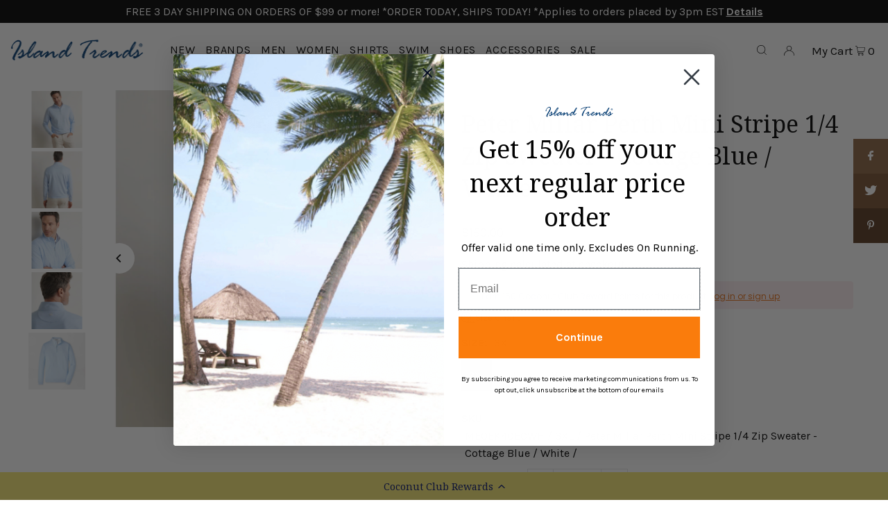

--- FILE ---
content_type: text/html; charset=utf-8
request_url: https://islandtrends.com/en-au/products/peter-millar-perth-mini-stripe-1-4-zip-sweater-cottage-blue-white-54677
body_size: 132015
content:
<!DOCTYPE html>
<html class="no-js" lang="en">
<head>
  <meta charset="utf-8" />
  <meta name="viewport" content="width=device-width, initial-scale=1">

  <!-- Establish early connection to external domains -->
  <link rel="preconnect" href="https://cdn.shopify.com" crossorigin>
  <link rel="preconnect" href="https://fonts.shopify.com" crossorigin>
  <link rel="preconnect" href="https://monorail-edge.shopifysvc.com">
  <link rel="preconnect" href="//ajax.googleapis.com" crossorigin /><!-- Preload onDomain stylesheets and script libraries -->
  
  <link rel="preload" href="//islandtrends.com/cdn/shop/t/3/assets/stylesheet.css?v=181313652250278276901717692226 as="style">
  <link rel="preload" as="font" href="//islandtrends.com/cdn/fonts/karla/karla_n4.40497e07df527e6a50e58fb17ef1950c72f3e32c.woff2" type="font/woff2" crossorigin>
  <link rel="preload" as="font" href="//islandtrends.com/cdn/fonts/karla/karla_n4.40497e07df527e6a50e58fb17ef1950c72f3e32c.woff2" type="font/woff2" crossorigin>
  <link rel="preload" as="font" href="//islandtrends.com/cdn/fonts/noto_serif/notoserif_n4.157efcc933874b41c43d5a6a81253eedd9845384.woff2" type="font/woff2" crossorigin>
  <link rel="preload" href="//islandtrends.com/cdn/shop/t/3/assets/eventemitter3.min.js?v=148202183930229300091653554709" as="script">
  <link rel="preload" href="//islandtrends.com/cdn/shop/t/3/assets/vendor-video.js?v=112486824910932804751653554713" as="script">
  <link rel="preload" href="//islandtrends.com/cdn/shop/t/3/assets/theme.js?v=114404046380513504691653554712" as="script">
  

  <link rel="shortcut icon" href="//islandtrends.com/cdn/shop/files/favicon_32x32.png?v=1650143101" type="image/png" />
  <link rel="canonical" href="https://islandtrends.com/en-au/products/peter-millar-perth-mini-stripe-1-4-zip-sweater-cottage-blue-white-54677" />





  <!-- Avada Size Chart Script -->
 
<script src="//islandtrends.com/cdn/shop/t/3/assets/size-chart-data.js?v=90558196278914927631694201238" defer='defer'></script>

    
    
  





<script>
  const AVADA_SC = {};
  AVADA_SC.product = {"id":7228920365246,"title":"Peter Millar Perth Mini Stripe 1\/4 Zip Sweater - Cottage Blue \/ White*","handle":"peter-millar-perth-mini-stripe-1-4-zip-sweater-cottage-blue-white-54677","description":"\u003cp\u003eDesigned in our signature stretch French terry, this Perth Mini Stripe pullover offers moisture-wicking, UPF 50+ sun protection and easy-care. On the golf course or at the tailgate, this innovative style will keep you looking sharp. Men's 89% microfiber polyester \/ 11% spandex pullover\u003c\/p\u003e\n\n\u003cp\u003eStretch French terry\u003c\/p\u003e\n\n\u003cp\u003eMachine wash cold with like colors; tumble dry low\u003c\/p\u003e\n\n\u003cp\u003eImported\u003c\/p\u003e","published_at":"2022-05-11T15:12:06-04:00","created_at":"2022-05-11T15:12:07-04:00","vendor":"Peter Millar","type":"Mens Sweaters","tags":["blue","clothing","drop ship","mens","regular price","shirts","stripes","sweaters","white","x-apparel","x-stock"],"price":15000,"price_min":15000,"price_max":15000,"available":true,"price_varies":false,"compare_at_price":15000,"compare_at_price_min":15000,"compare_at_price_max":15000,"compare_at_price_varies":false,"variants":[{"id":41443011395774,"title":"3XL","option1":"3XL","option2":null,"option3":null,"sku":"ME0EK40ECWH \/ 3XL \/ Peter Millar Perth Mini Stripe 1\/4 Zip Sweater - Cottage Blue  \/  White \/","requires_shipping":true,"taxable":true,"featured_image":null,"available":true,"name":"Peter Millar Perth Mini Stripe 1\/4 Zip Sweater - Cottage Blue \/ White* - 3XL","public_title":"3XL","options":["3XL"],"price":15000,"weight":227,"compare_at_price":15000,"inventory_management":"shopify","barcode":"190678626043","requires_selling_plan":false,"selling_plan_allocations":[],"quantity_rule":{"min":1,"max":null,"increment":1}},{"id":41443011428542,"title":"L","option1":"L","option2":null,"option3":null,"sku":"ME0EK40ECWH \/ L \/ Peter Millar Perth Mini Stripe 1\/4 Zip Sweater - Cottage Blue  \/  White \/","requires_shipping":true,"taxable":true,"featured_image":null,"available":true,"name":"Peter Millar Perth Mini Stripe 1\/4 Zip Sweater - Cottage Blue \/ White* - L","public_title":"L","options":["L"],"price":15000,"weight":227,"compare_at_price":15000,"inventory_management":"shopify","barcode":"190678626012","requires_selling_plan":false,"selling_plan_allocations":[],"quantity_rule":{"min":1,"max":null,"increment":1}},{"id":41443011461310,"title":"M","option1":"M","option2":null,"option3":null,"sku":"ME0EK40ECWH \/ M \/ Peter Millar Perth Mini Stripe 1\/4 Zip Sweater - Cottage Blue  \/  White \/","requires_shipping":true,"taxable":true,"featured_image":null,"available":true,"name":"Peter Millar Perth Mini Stripe 1\/4 Zip Sweater - Cottage Blue \/ White* - M","public_title":"M","options":["M"],"price":15000,"weight":227,"compare_at_price":15000,"inventory_management":"shopify","barcode":"190678626005","requires_selling_plan":false,"selling_plan_allocations":[],"quantity_rule":{"min":1,"max":null,"increment":1}},{"id":41443011494078,"title":"S","option1":"S","option2":null,"option3":null,"sku":"ME0EK40ECWH \/ S \/ Peter Millar Perth Mini Stripe 1\/4 Zip Sweater - Cottage Blue  \/  White \/","requires_shipping":true,"taxable":true,"featured_image":null,"available":true,"name":"Peter Millar Perth Mini Stripe 1\/4 Zip Sweater - Cottage Blue \/ White* - S","public_title":"S","options":["S"],"price":15000,"weight":227,"compare_at_price":15000,"inventory_management":"shopify","barcode":"190678625992","requires_selling_plan":false,"selling_plan_allocations":[],"quantity_rule":{"min":1,"max":null,"increment":1}},{"id":41443011526846,"title":"XL","option1":"XL","option2":null,"option3":null,"sku":"ME0EK40ECWH \/ XL \/ Peter Millar Perth Mini Stripe 1\/4 Zip Sweater - Cottage Blue  \/  White \/","requires_shipping":true,"taxable":true,"featured_image":null,"available":true,"name":"Peter Millar Perth Mini Stripe 1\/4 Zip Sweater - Cottage Blue \/ White* - XL","public_title":"XL","options":["XL"],"price":15000,"weight":227,"compare_at_price":15000,"inventory_management":"shopify","barcode":"190678626029","requires_selling_plan":false,"selling_plan_allocations":[],"quantity_rule":{"min":1,"max":null,"increment":1}},{"id":41443011559614,"title":"XXL","option1":"XXL","option2":null,"option3":null,"sku":"ME0EK40ECWH \/ XXL \/ Peter Millar Perth Mini Stripe 1\/4 Zip Sweater - Cottage Blue  \/  White \/","requires_shipping":true,"taxable":true,"featured_image":null,"available":true,"name":"Peter Millar Perth Mini Stripe 1\/4 Zip Sweater - Cottage Blue \/ White* - XXL","public_title":"XXL","options":["XXL"],"price":15000,"weight":227,"compare_at_price":15000,"inventory_management":"shopify","barcode":"190678626036","requires_selling_plan":false,"selling_plan_allocations":[],"quantity_rule":{"min":1,"max":null,"increment":1}}],"images":["\/\/islandtrends.com\/cdn\/shop\/files\/ME0EK40ECWH-_1.jpg?v=1754343787","\/\/islandtrends.com\/cdn\/shop\/files\/ME0EK40ECWH-_5.jpg?v=1754343787","\/\/islandtrends.com\/cdn\/shop\/files\/ME0EK40ECWH-_3.jpg?v=1754343787","\/\/islandtrends.com\/cdn\/shop\/files\/ME0EK40ECWH-_2.jpg?v=1754343787","\/\/islandtrends.com\/cdn\/shop\/files\/ME0EK40ECWH-_4.jpg?v=1754343787"],"featured_image":"\/\/islandtrends.com\/cdn\/shop\/files\/ME0EK40ECWH-_1.jpg?v=1754343787","options":["Size"],"media":[{"alt":null,"id":30367248515262,"position":1,"preview_image":{"aspect_ratio":1.0,"height":1000,"width":1000,"src":"\/\/islandtrends.com\/cdn\/shop\/files\/ME0EK40ECWH-_1.jpg?v=1754343787"},"aspect_ratio":1.0,"height":1000,"media_type":"image","src":"\/\/islandtrends.com\/cdn\/shop\/files\/ME0EK40ECWH-_1.jpg?v=1754343787","width":1000},{"alt":null,"id":30367260115134,"position":2,"preview_image":{"aspect_ratio":1.0,"height":1000,"width":1000,"src":"\/\/islandtrends.com\/cdn\/shop\/files\/ME0EK40ECWH-_5.jpg?v=1754343787"},"aspect_ratio":1.0,"height":1000,"media_type":"image","src":"\/\/islandtrends.com\/cdn\/shop\/files\/ME0EK40ECWH-_5.jpg?v=1754343787","width":1000},{"alt":null,"id":30367248482494,"position":3,"preview_image":{"aspect_ratio":1.0,"height":1000,"width":1000,"src":"\/\/islandtrends.com\/cdn\/shop\/files\/ME0EK40ECWH-_3.jpg?v=1754343787"},"aspect_ratio":1.0,"height":1000,"media_type":"image","src":"\/\/islandtrends.com\/cdn\/shop\/files\/ME0EK40ECWH-_3.jpg?v=1754343787","width":1000},{"alt":null,"id":30367248449726,"position":4,"preview_image":{"aspect_ratio":1.0,"height":1000,"width":1000,"src":"\/\/islandtrends.com\/cdn\/shop\/files\/ME0EK40ECWH-_2.jpg?v=1754343787"},"aspect_ratio":1.0,"height":1000,"media_type":"image","src":"\/\/islandtrends.com\/cdn\/shop\/files\/ME0EK40ECWH-_2.jpg?v=1754343787","width":1000},{"alt":null,"id":30367260082366,"position":5,"preview_image":{"aspect_ratio":1.0,"height":1000,"width":1000,"src":"\/\/islandtrends.com\/cdn\/shop\/files\/ME0EK40ECWH-_4.jpg?v=1754343787"},"aspect_ratio":1.0,"height":1000,"media_type":"image","src":"\/\/islandtrends.com\/cdn\/shop\/files\/ME0EK40ECWH-_4.jpg?v=1754343787","width":1000}],"requires_selling_plan":false,"selling_plan_groups":[],"content":"\u003cp\u003eDesigned in our signature stretch French terry, this Perth Mini Stripe pullover offers moisture-wicking, UPF 50+ sun protection and easy-care. On the golf course or at the tailgate, this innovative style will keep you looking sharp. Men's 89% microfiber polyester \/ 11% spandex pullover\u003c\/p\u003e\n\n\u003cp\u003eStretch French terry\u003c\/p\u003e\n\n\u003cp\u003eMachine wash cold with like colors; tumble dry low\u003c\/p\u003e\n\n\u003cp\u003eImported\u003c\/p\u003e"};
  AVADA_SC.template = "product";
  AVADA_SC.collections = [];
  AVADA_SC.collectionsName = [];
  AVADA_SC.collectionId = "";
  
    AVADA_SC.collections.push(`286361354430`);
    AVADA_SC.collectionsName.push(`All - Mens`);
  
    AVADA_SC.collections.push(`286361714878`);
    AVADA_SC.collectionsName.push(`All - Shirts For Men`);
  
    AVADA_SC.collections.push(`283891826878`);
    AVADA_SC.collectionsName.push(`Brand - Peter Millar`);
  
    AVADA_SC.collections.push(`329516843198`);
    AVADA_SC.collectionsName.push(`Brand - Peter Millar Mens & Womens`);
  
    AVADA_SC.collections.push(`328996061374`);
    AVADA_SC.collectionsName.push(`COLOR: WHITE FOR MEN & WOMEN`);
  
    AVADA_SC.collections.push(`292403249342`);
    AVADA_SC.collectionsName.push(`Lifestyle - White Clothing For Men`);
  
    AVADA_SC.collections.push(`283871051966`);
    AVADA_SC.collectionsName.push(`Men's - All`);
  
    AVADA_SC.collections.push(`284026699966`);
    AVADA_SC.collectionsName.push(`Mens -  Pullovers & Sweaters`);
  
    AVADA_SC.collections.push(`286142791870`);
    AVADA_SC.collectionsName.push(`Mens Shirts`);
  
    AVADA_SC.collections.push(`286542168254`);
    AVADA_SC.collectionsName.push(`NL - All Regular Price Clothing`);
  
    AVADA_SC.collections.push(`286541971646`);
    AVADA_SC.collectionsName.push(`NL - Mens Clothing Regular Price`);
  
    AVADA_SC.collections.push(`287757107390`);
    AVADA_SC.collectionsName.push(`NL - Mens Sweaters Regular price`);
  
    AVADA_SC.collections.push(`302980792510`);
    AVADA_SC.collectionsName.push(`NL - Peter Millar Sportswear`);
  
    AVADA_SC.collections.push(`320176095422`);
    AVADA_SC.collectionsName.push(`NL Mens Regular Price Clothing & Swim`);
  
    AVADA_SC.collections.push(`286703812798`);
    AVADA_SC.collectionsName.push(`NL- Peter Millar Shirts Regular Price`);
  
    AVADA_SC.collections.push(`286705385662`);
    AVADA_SC.collectionsName.push(`NL-Mens Regular Price Shirts`);
  
    AVADA_SC.collections.push(`294100992190`);
    AVADA_SC.collectionsName.push(`NL-Peter Millar Pullovers & Sweaters`);
  
    AVADA_SC.collections.push(`286107697342`);
    AVADA_SC.collectionsName.push(`NL-Peter Millar Reg Price`);
  
    AVADA_SC.collections.push(`284027715774`);
    AVADA_SC.collectionsName.push(`Peter Millar - Sweaters & Vests`);
  
    AVADA_SC.collections.push(`315280359614`);
    AVADA_SC.collectionsName.push(`Regular EXLUDES ALL Tommy Bahama`);
  
    AVADA_SC.collections.push(`285957423294`);
    AVADA_SC.collectionsName.push(`Regular Price`);
  
    AVADA_SC.collections.push(`286704107710`);
    AVADA_SC.collectionsName.push(`Shirts - Peter Millar Mens Shirts`);
  
  AVADA_SC.branding = true
</script>

  <!-- /Avada Size Chart Script -->

<title>Peter Millar Perth Mini Stripe 1/4 Zip Sweater in Cottage Blue / White &ndash; Island Trends</title>
  <meta name="description" content="Shop the Peter Millar Perth Mini Stripe 1/4 Zip Sweater in Cottage Blue / White and enjoy free shipping and island easy returns with orders of $95 or more." />

  


    <meta name="twitter:card" content="summary">
    <meta name="twitter:image" content="https://islandtrends.com/cdn/shop/files/ME0EK40ECWH-_5_1024x.jpg?v=1754343787">



<meta property="og:site_name" content="Island Trends">
<meta property="og:url" content="https://islandtrends.com/en-au/products/peter-millar-perth-mini-stripe-1-4-zip-sweater-cottage-blue-white-54677">
<meta property="og:title" content="Peter Millar Perth Mini Stripe 1/4 Zip Sweater - Cottage Blue / White*">
<meta property="og:type" content="product">
<meta property="og:description" content="Shop the Peter Millar Perth Mini Stripe 1/4 Zip Sweater in Cottage Blue / White and enjoy free shipping and island easy returns with orders of $95 or more.">

  <meta property="og:price:amount" content="150.00">
  <meta property="og:price:currency" content="USD">

<meta property="og:image" content="http://islandtrends.com/cdn/shop/files/ME0EK40ECWH-_1_800x.jpg?v=1754343787"><meta property="og:image" content="http://islandtrends.com/cdn/shop/files/ME0EK40ECWH-_5_800x.jpg?v=1754343787"><meta property="og:image" content="http://islandtrends.com/cdn/shop/files/ME0EK40ECWH-_3_800x.jpg?v=1754343787">



<meta name="twitter:title" content="Peter Millar Perth Mini Stripe 1/4 Zip Sweater - Cottage Blue / White*">
<meta name="twitter:description" content="Shop the Peter Millar Perth Mini Stripe 1/4 Zip Sweater in Cottage Blue / White and enjoy free shipping and island easy returns with orders of $95 or more.">
<meta name="twitter:domain" content="">

  
 <script type="application/ld+json">
   {
     "@context": "https://schema.org",
     "@type": "Product",
     "id": "peter-millar-perth-mini-stripe-1-4-zip-sweater-cottage-blue-white-54677",
     "url": "https:\/\/islandtrends.com\/en-au\/products\/peter-millar-perth-mini-stripe-1-4-zip-sweater-cottage-blue-white-54677",
     "image": "\/\/islandtrends.com\/cdn\/shop\/files\/ME0EK40ECWH-_1_1024x.jpg?v=1754343787",
     "name": "Peter Millar Perth Mini Stripe 1\/4 Zip Sweater - Cottage Blue \/ White*",
     "brand": "Peter Millar",
     "description": "Designed in our signature stretch French terry, this Perth Mini Stripe pullover offers moisture-wicking, UPF 50+ sun protection and easy-care. On the golf course or at the tailgate, this innovative style will keep you looking sharp. Men's 89% microfiber polyester \/ 11% spandex pullover\n\nStretch French terry\n\nMachine wash cold with like colors; tumble dry low\n\nImported","sku": "ME0EK40ECWH \/ 3XL \/ Peter Millar Perth Mini Stripe 1\/4 Zip Sweater - Cottage Blue  \/  White \/","gtin12": 190678626043,"offers": [
        
        {
           "@type": "Offer",
           "price": "150.00",
           "priceCurrency": "USD",
           "availability": "http://schema.org/InStock",
           "priceValidUntil": "2030-01-01",
           "url": "\/en-au\/products\/peter-millar-perth-mini-stripe-1-4-zip-sweater-cottage-blue-white-54677"
         },
       
        {
           "@type": "Offer",
           "price": "150.00",
           "priceCurrency": "USD",
           "availability": "http://schema.org/InStock",
           "priceValidUntil": "2030-01-01",
           "url": "\/en-au\/products\/peter-millar-perth-mini-stripe-1-4-zip-sweater-cottage-blue-white-54677"
         },
       
        {
           "@type": "Offer",
           "price": "150.00",
           "priceCurrency": "USD",
           "availability": "http://schema.org/InStock",
           "priceValidUntil": "2030-01-01",
           "url": "\/en-au\/products\/peter-millar-perth-mini-stripe-1-4-zip-sweater-cottage-blue-white-54677"
         },
       
        {
           "@type": "Offer",
           "price": "150.00",
           "priceCurrency": "USD",
           "availability": "http://schema.org/InStock",
           "priceValidUntil": "2030-01-01",
           "url": "\/en-au\/products\/peter-millar-perth-mini-stripe-1-4-zip-sweater-cottage-blue-white-54677"
         },
       
        {
           "@type": "Offer",
           "price": "150.00",
           "priceCurrency": "USD",
           "availability": "http://schema.org/InStock",
           "priceValidUntil": "2030-01-01",
           "url": "\/en-au\/products\/peter-millar-perth-mini-stripe-1-4-zip-sweater-cottage-blue-white-54677"
         },
       
        {
           "@type": "Offer",
           "price": "150.00",
           "priceCurrency": "USD",
           "availability": "http://schema.org/InStock",
           "priceValidUntil": "2030-01-01",
           "url": "\/en-au\/products\/peter-millar-perth-mini-stripe-1-4-zip-sweater-cottage-blue-white-54677"
         }
       
     ]}
 </script>


  <style data-shopify>
:root {
    --main-family: Karla, sans-serif;
    --main-weight: 400;
    --main-style: normal;
    --main-spacing: 0em;
    --nav-family: Karla, sans-serif;
    --nav-weight: 400;
    --nav-style: normal;
    --heading-family: "Noto Serif", serif;
    --heading-weight: 400;
    --heading-style: normal;
    --heading-spacing: 0em;

    --font-size: 16px;
    --h1-size: 34px;
    --h2-size: 31px;
    --h3-size: 24px;
    --nav-size: 17px;
    --nav-spacing: 0.050em;

    --announcement-bar-background: #74d7f7;
    --announcement-bar-text-color: #08166e;
    --homepage-pre-scroll-color: #000000;
    --homepage-pre-scroll-background: #ffffff;
    --homepage-scroll-color: #000000;
    --homepage-scroll-background: #fff;
    --pre-scroll-color: #000000;
    --pre-scroll-background: #ffffff;
    --scroll-color: #000000;
    --scroll-background: #ffffff;
    --secondary-color: rgba(0,0,0,0);
    --background: #ffffff;
    --header-color: #000000;
    --text-color: #000000;
    --sale-color: #c50000;
    --dotted-color: #e5e5e5;
    --button-color: #000000;
    --button-hover: #727272;
    --button-text: #ffffff;
    --secondary-button-color: #000000;
    --secondary-button-hover: #3a3a3a;
    --secondary-button-text: #ffffff;
    --new-background: #ededed;
    --new-color: #535353;
    --sale-icon-background: #9d0000;
    --sale-icon-color: #ffffff;
    --custom-background: #000000;
    --custom-color: #fff;
    --fb-share: #8d6544;
    --tw-share: #795232;
    --pin-share: #5a3b21;
    --footer-background: #eeeeee;
    --footer-text: #222222;
    --footer-button: #000000;
    --footer-button-text: #ffffff;
    --cs1-color: #00245b;
    --cs1-background: rgba(0,0,0,0);
    --cs2-color: #358db9;
    --cs2-background: rgba(0,0,0,0);
    --cs3-color: #666666;
    --cs3-background: rgba(0,0,0,0);
    --custom-icon-color: var(--text-color);
    --custom-icon-background: var(--background);
    --error-msg-dark: #e81000;
    --error-msg-light: #ffeae8;
    --success-msg-dark: #007f5f;
    --success-msg-light: #e5fff8;
    --free-shipping-bg: #ff7a5f;
    --free-shipping-text: #fff;
    --error-color: #c60808;
    --error-color-light: #fdd0d0;
    --keyboard-focus: #ACACAC;
    --focus-border-style: dotted;
    --focus-border-weight: 1px;
    --section-padding: 45px;
    --section-title-align: center;
    --section-title-border: 1px;
    --border-width: 230px;
    --grid-column-gap: px;
    --details-align: center;
    --select-arrow-bg: url(//islandtrends.com/cdn/shop/t/3/assets/select-arrow.png?v=112595941721225094991653554711);
    --icon-border-color: #e6e6e6;
    --grid-space: 30px;
    --color-filter-size: 18px;
    --disabled-text: #808080;
    --listing-size-color: #666666;

    --upsell-border-color: #f2f2f2;

    --star-active: rgb(0, 0, 0);
    --star-inactive: rgb(204, 204, 204);

    --color-body-text: var(--text-color);
    --color-body: var(--background);
    --color-bg: var(--background);
  }
  @media (max-width: 740px) {
     :root {
       --font-size: calc(16px - (16px * 0.15));
       --nav-size: calc(17px - (17px * 0.15));
       --h1-size: calc(34px - (34px * 0.15));
       --h2-size: calc(31px - (31px * 0.15));
       --h3-size: calc(24px - (24px * 0.15));
     }
   }
</style>


  <link rel="stylesheet" href="//islandtrends.com/cdn/shop/t/3/assets/stylesheet.css?v=181313652250278276901717692226" type="text/css">

  <style>
  @font-face {
  font-family: Karla;
  font-weight: 400;
  font-style: normal;
  font-display: swap;
  src: url("//islandtrends.com/cdn/fonts/karla/karla_n4.40497e07df527e6a50e58fb17ef1950c72f3e32c.woff2") format("woff2"),
       url("//islandtrends.com/cdn/fonts/karla/karla_n4.e9f6f9de321061073c6bfe03c28976ba8ce6ee18.woff") format("woff");
}

  @font-face {
  font-family: Karla;
  font-weight: 400;
  font-style: normal;
  font-display: swap;
  src: url("//islandtrends.com/cdn/fonts/karla/karla_n4.40497e07df527e6a50e58fb17ef1950c72f3e32c.woff2") format("woff2"),
       url("//islandtrends.com/cdn/fonts/karla/karla_n4.e9f6f9de321061073c6bfe03c28976ba8ce6ee18.woff") format("woff");
}

  @font-face {
  font-family: "Noto Serif";
  font-weight: 400;
  font-style: normal;
  font-display: swap;
  src: url("//islandtrends.com/cdn/fonts/noto_serif/notoserif_n4.157efcc933874b41c43d5a6a81253eedd9845384.woff2") format("woff2"),
       url("//islandtrends.com/cdn/fonts/noto_serif/notoserif_n4.e95a8b0e448c8154cafc9526753c78ba0f8e894e.woff") format("woff");
}

  @font-face {
  font-family: Karla;
  font-weight: 700;
  font-style: normal;
  font-display: swap;
  src: url("//islandtrends.com/cdn/fonts/karla/karla_n7.4358a847d4875593d69cfc3f8cc0b44c17b3ed03.woff2") format("woff2"),
       url("//islandtrends.com/cdn/fonts/karla/karla_n7.96e322f6d76ce794f25fa29e55d6997c3fb656b6.woff") format("woff");
}

  @font-face {
  font-family: Karla;
  font-weight: 400;
  font-style: italic;
  font-display: swap;
  src: url("//islandtrends.com/cdn/fonts/karla/karla_i4.2086039c16bcc3a78a72a2f7b471e3c4a7f873a6.woff2") format("woff2"),
       url("//islandtrends.com/cdn/fonts/karla/karla_i4.7b9f59841a5960c16fa2a897a0716c8ebb183221.woff") format("woff");
}

  @font-face {
  font-family: Karla;
  font-weight: 700;
  font-style: italic;
  font-display: swap;
  src: url("//islandtrends.com/cdn/fonts/karla/karla_i7.fe031cd65d6e02906286add4f6dda06afc2615f0.woff2") format("woff2"),
       url("//islandtrends.com/cdn/fonts/karla/karla_i7.816d4949fa7f7d79314595d7003eda5b44e959e3.woff") format("woff");
}

  </style>


  <script>window.performance && window.performance.mark && window.performance.mark('shopify.content_for_header.start');</script><meta name="google-site-verification" content="XbMr62Jx7R5N8ByY3P4zvhG16gxGeaOM38-wtzSNCPc">
<meta id="shopify-digital-wallet" name="shopify-digital-wallet" content="/61388325054/digital_wallets/dialog">
<meta name="shopify-checkout-api-token" content="fccdbff091a3c6979d5f29bb51390235">
<link rel="alternate" hreflang="x-default" href="https://islandtrends.com/products/peter-millar-perth-mini-stripe-1-4-zip-sweater-cottage-blue-white-54677">
<link rel="alternate" hreflang="en-CA" href="https://islandtrends.com/en-ca/products/peter-millar-perth-mini-stripe-1-4-zip-sweater-cottage-blue-white-54677">
<link rel="alternate" hreflang="en-AU" href="https://islandtrends.com/en-au/products/peter-millar-perth-mini-stripe-1-4-zip-sweater-cottage-blue-white-54677">
<link rel="alternate" hreflang="en-US" href="https://islandtrends.com/products/peter-millar-perth-mini-stripe-1-4-zip-sweater-cottage-blue-white-54677">
<link rel="alternate" type="application/json+oembed" href="https://islandtrends.com/en-au/products/peter-millar-perth-mini-stripe-1-4-zip-sweater-cottage-blue-white-54677.oembed">
<script async="async" src="/checkouts/internal/preloads.js?locale=en-AU"></script>
<link rel="preconnect" href="https://shop.app" crossorigin="anonymous">
<script async="async" src="https://shop.app/checkouts/internal/preloads.js?locale=en-AU&shop_id=61388325054" crossorigin="anonymous"></script>
<script id="apple-pay-shop-capabilities" type="application/json">{"shopId":61388325054,"countryCode":"US","currencyCode":"USD","merchantCapabilities":["supports3DS"],"merchantId":"gid:\/\/shopify\/Shop\/61388325054","merchantName":"Island Trends","requiredBillingContactFields":["postalAddress","email","phone"],"requiredShippingContactFields":["postalAddress","email","phone"],"shippingType":"shipping","supportedNetworks":["visa","masterCard","amex","discover","elo","jcb"],"total":{"type":"pending","label":"Island Trends","amount":"1.00"},"shopifyPaymentsEnabled":true,"supportsSubscriptions":true}</script>
<script id="shopify-features" type="application/json">{"accessToken":"fccdbff091a3c6979d5f29bb51390235","betas":["rich-media-storefront-analytics"],"domain":"islandtrends.com","predictiveSearch":true,"shopId":61388325054,"locale":"en"}</script>
<script>var Shopify = Shopify || {};
Shopify.shop = "islandtrendsmarco.myshopify.com";
Shopify.locale = "en";
Shopify.currency = {"active":"USD","rate":"1.0"};
Shopify.country = "AU";
Shopify.theme = {"name":"Copy of Icon + Searchanise","id":129973354686,"schema_name":"Icon","schema_version":"8.4.1","theme_store_id":686,"role":"main"};
Shopify.theme.handle = "null";
Shopify.theme.style = {"id":null,"handle":null};
Shopify.cdnHost = "islandtrends.com/cdn";
Shopify.routes = Shopify.routes || {};
Shopify.routes.root = "/en-au/";</script>
<script type="module">!function(o){(o.Shopify=o.Shopify||{}).modules=!0}(window);</script>
<script>!function(o){function n(){var o=[];function n(){o.push(Array.prototype.slice.apply(arguments))}return n.q=o,n}var t=o.Shopify=o.Shopify||{};t.loadFeatures=n(),t.autoloadFeatures=n()}(window);</script>
<script>
  window.ShopifyPay = window.ShopifyPay || {};
  window.ShopifyPay.apiHost = "shop.app\/pay";
  window.ShopifyPay.redirectState = null;
</script>
<script id="shop-js-analytics" type="application/json">{"pageType":"product"}</script>
<script defer="defer" async type="module" src="//islandtrends.com/cdn/shopifycloud/shop-js/modules/v2/client.init-shop-cart-sync_C5BV16lS.en.esm.js"></script>
<script defer="defer" async type="module" src="//islandtrends.com/cdn/shopifycloud/shop-js/modules/v2/chunk.common_CygWptCX.esm.js"></script>
<script type="module">
  await import("//islandtrends.com/cdn/shopifycloud/shop-js/modules/v2/client.init-shop-cart-sync_C5BV16lS.en.esm.js");
await import("//islandtrends.com/cdn/shopifycloud/shop-js/modules/v2/chunk.common_CygWptCX.esm.js");

  window.Shopify.SignInWithShop?.initShopCartSync?.({"fedCMEnabled":true,"windoidEnabled":true});

</script>
<script defer="defer" async type="module" src="//islandtrends.com/cdn/shopifycloud/shop-js/modules/v2/client.payment-terms_CZxnsJam.en.esm.js"></script>
<script defer="defer" async type="module" src="//islandtrends.com/cdn/shopifycloud/shop-js/modules/v2/chunk.common_CygWptCX.esm.js"></script>
<script defer="defer" async type="module" src="//islandtrends.com/cdn/shopifycloud/shop-js/modules/v2/chunk.modal_D71HUcav.esm.js"></script>
<script type="module">
  await import("//islandtrends.com/cdn/shopifycloud/shop-js/modules/v2/client.payment-terms_CZxnsJam.en.esm.js");
await import("//islandtrends.com/cdn/shopifycloud/shop-js/modules/v2/chunk.common_CygWptCX.esm.js");
await import("//islandtrends.com/cdn/shopifycloud/shop-js/modules/v2/chunk.modal_D71HUcav.esm.js");

  
</script>
<script>
  window.Shopify = window.Shopify || {};
  if (!window.Shopify.featureAssets) window.Shopify.featureAssets = {};
  window.Shopify.featureAssets['shop-js'] = {"shop-cart-sync":["modules/v2/client.shop-cart-sync_ZFArdW7E.en.esm.js","modules/v2/chunk.common_CygWptCX.esm.js"],"init-fed-cm":["modules/v2/client.init-fed-cm_CmiC4vf6.en.esm.js","modules/v2/chunk.common_CygWptCX.esm.js"],"shop-button":["modules/v2/client.shop-button_tlx5R9nI.en.esm.js","modules/v2/chunk.common_CygWptCX.esm.js"],"shop-cash-offers":["modules/v2/client.shop-cash-offers_DOA2yAJr.en.esm.js","modules/v2/chunk.common_CygWptCX.esm.js","modules/v2/chunk.modal_D71HUcav.esm.js"],"init-windoid":["modules/v2/client.init-windoid_sURxWdc1.en.esm.js","modules/v2/chunk.common_CygWptCX.esm.js"],"shop-toast-manager":["modules/v2/client.shop-toast-manager_ClPi3nE9.en.esm.js","modules/v2/chunk.common_CygWptCX.esm.js"],"init-shop-email-lookup-coordinator":["modules/v2/client.init-shop-email-lookup-coordinator_B8hsDcYM.en.esm.js","modules/v2/chunk.common_CygWptCX.esm.js"],"init-shop-cart-sync":["modules/v2/client.init-shop-cart-sync_C5BV16lS.en.esm.js","modules/v2/chunk.common_CygWptCX.esm.js"],"avatar":["modules/v2/client.avatar_BTnouDA3.en.esm.js"],"pay-button":["modules/v2/client.pay-button_FdsNuTd3.en.esm.js","modules/v2/chunk.common_CygWptCX.esm.js"],"init-customer-accounts":["modules/v2/client.init-customer-accounts_DxDtT_ad.en.esm.js","modules/v2/client.shop-login-button_C5VAVYt1.en.esm.js","modules/v2/chunk.common_CygWptCX.esm.js","modules/v2/chunk.modal_D71HUcav.esm.js"],"init-shop-for-new-customer-accounts":["modules/v2/client.init-shop-for-new-customer-accounts_ChsxoAhi.en.esm.js","modules/v2/client.shop-login-button_C5VAVYt1.en.esm.js","modules/v2/chunk.common_CygWptCX.esm.js","modules/v2/chunk.modal_D71HUcav.esm.js"],"shop-login-button":["modules/v2/client.shop-login-button_C5VAVYt1.en.esm.js","modules/v2/chunk.common_CygWptCX.esm.js","modules/v2/chunk.modal_D71HUcav.esm.js"],"init-customer-accounts-sign-up":["modules/v2/client.init-customer-accounts-sign-up_CPSyQ0Tj.en.esm.js","modules/v2/client.shop-login-button_C5VAVYt1.en.esm.js","modules/v2/chunk.common_CygWptCX.esm.js","modules/v2/chunk.modal_D71HUcav.esm.js"],"shop-follow-button":["modules/v2/client.shop-follow-button_Cva4Ekp9.en.esm.js","modules/v2/chunk.common_CygWptCX.esm.js","modules/v2/chunk.modal_D71HUcav.esm.js"],"checkout-modal":["modules/v2/client.checkout-modal_BPM8l0SH.en.esm.js","modules/v2/chunk.common_CygWptCX.esm.js","modules/v2/chunk.modal_D71HUcav.esm.js"],"lead-capture":["modules/v2/client.lead-capture_Bi8yE_yS.en.esm.js","modules/v2/chunk.common_CygWptCX.esm.js","modules/v2/chunk.modal_D71HUcav.esm.js"],"shop-login":["modules/v2/client.shop-login_D6lNrXab.en.esm.js","modules/v2/chunk.common_CygWptCX.esm.js","modules/v2/chunk.modal_D71HUcav.esm.js"],"payment-terms":["modules/v2/client.payment-terms_CZxnsJam.en.esm.js","modules/v2/chunk.common_CygWptCX.esm.js","modules/v2/chunk.modal_D71HUcav.esm.js"]};
</script>
<script>(function() {
  var isLoaded = false;
  function asyncLoad() {
    if (isLoaded) return;
    isLoaded = true;
    var urls = ["https:\/\/cdn.shopify.com\/s\/files\/1\/0613\/8832\/5054\/t\/3\/assets\/verify-meteor-menu.js?meteor_tier=premium\u0026shop=islandtrendsmarco.myshopify.com","https:\/\/sizechart.apps.avada.io\/scripttag\/avada-size-chart.min.js?shop=islandtrendsmarco.myshopify.com","https:\/\/cdn-loyalty.yotpo.com\/loader\/sS1AAlK5k9-5wJDtdokORg.js?shop=islandtrendsmarco.myshopify.com","https:\/\/d18eg7dreypte5.cloudfront.net\/browse-abandonment\/smsbump_timer.js?shop=islandtrendsmarco.myshopify.com","https:\/\/d18eg7dreypte5.cloudfront.net\/browse-abandonment\/smsbump_timer.js?shop=islandtrendsmarco.myshopify.com","https:\/\/main-app-production.upsellserverapi.com\/build\/external\/services\/session\/index.js?shop=islandtrendsmarco.myshopify.com","https:\/\/searchanise-ef84.kxcdn.com\/widgets\/shopify\/init.js?a=0c2X2d8j1o\u0026shop=islandtrendsmarco.myshopify.com"];
    for (var i = 0; i < urls.length; i++) {
      var s = document.createElement('script');
      s.type = 'text/javascript';
      s.async = true;
      s.src = urls[i];
      var x = document.getElementsByTagName('script')[0];
      x.parentNode.insertBefore(s, x);
    }
  };
  if(window.attachEvent) {
    window.attachEvent('onload', asyncLoad);
  } else {
    window.addEventListener('load', asyncLoad, false);
  }
})();</script>
<script id="__st">var __st={"a":61388325054,"offset":-18000,"reqid":"46193a06-f80d-42b9-b5b9-2b400fce53d7-1768779178","pageurl":"islandtrends.com\/en-au\/products\/peter-millar-perth-mini-stripe-1-4-zip-sweater-cottage-blue-white-54677","u":"c7b7d8e3893b","p":"product","rtyp":"product","rid":7228920365246};</script>
<script>window.ShopifyPaypalV4VisibilityTracking = true;</script>
<script id="captcha-bootstrap">!function(){'use strict';const t='contact',e='account',n='new_comment',o=[[t,t],['blogs',n],['comments',n],[t,'customer']],c=[[e,'customer_login'],[e,'guest_login'],[e,'recover_customer_password'],[e,'create_customer']],r=t=>t.map((([t,e])=>`form[action*='/${t}']:not([data-nocaptcha='true']) input[name='form_type'][value='${e}']`)).join(','),a=t=>()=>t?[...document.querySelectorAll(t)].map((t=>t.form)):[];function s(){const t=[...o],e=r(t);return a(e)}const i='password',u='form_key',d=['recaptcha-v3-token','g-recaptcha-response','h-captcha-response',i],f=()=>{try{return window.sessionStorage}catch{return}},m='__shopify_v',_=t=>t.elements[u];function p(t,e,n=!1){try{const o=window.sessionStorage,c=JSON.parse(o.getItem(e)),{data:r}=function(t){const{data:e,action:n}=t;return t[m]||n?{data:e,action:n}:{data:t,action:n}}(c);for(const[e,n]of Object.entries(r))t.elements[e]&&(t.elements[e].value=n);n&&o.removeItem(e)}catch(o){console.error('form repopulation failed',{error:o})}}const l='form_type',E='cptcha';function T(t){t.dataset[E]=!0}const w=window,h=w.document,L='Shopify',v='ce_forms',y='captcha';let A=!1;((t,e)=>{const n=(g='f06e6c50-85a8-45c8-87d0-21a2b65856fe',I='https://cdn.shopify.com/shopifycloud/storefront-forms-hcaptcha/ce_storefront_forms_captcha_hcaptcha.v1.5.2.iife.js',D={infoText:'Protected by hCaptcha',privacyText:'Privacy',termsText:'Terms'},(t,e,n)=>{const o=w[L][v],c=o.bindForm;if(c)return c(t,g,e,D).then(n);var r;o.q.push([[t,g,e,D],n]),r=I,A||(h.body.append(Object.assign(h.createElement('script'),{id:'captcha-provider',async:!0,src:r})),A=!0)});var g,I,D;w[L]=w[L]||{},w[L][v]=w[L][v]||{},w[L][v].q=[],w[L][y]=w[L][y]||{},w[L][y].protect=function(t,e){n(t,void 0,e),T(t)},Object.freeze(w[L][y]),function(t,e,n,w,h,L){const[v,y,A,g]=function(t,e,n){const i=e?o:[],u=t?c:[],d=[...i,...u],f=r(d),m=r(i),_=r(d.filter((([t,e])=>n.includes(e))));return[a(f),a(m),a(_),s()]}(w,h,L),I=t=>{const e=t.target;return e instanceof HTMLFormElement?e:e&&e.form},D=t=>v().includes(t);t.addEventListener('submit',(t=>{const e=I(t);if(!e)return;const n=D(e)&&!e.dataset.hcaptchaBound&&!e.dataset.recaptchaBound,o=_(e),c=g().includes(e)&&(!o||!o.value);(n||c)&&t.preventDefault(),c&&!n&&(function(t){try{if(!f())return;!function(t){const e=f();if(!e)return;const n=_(t);if(!n)return;const o=n.value;o&&e.removeItem(o)}(t);const e=Array.from(Array(32),(()=>Math.random().toString(36)[2])).join('');!function(t,e){_(t)||t.append(Object.assign(document.createElement('input'),{type:'hidden',name:u})),t.elements[u].value=e}(t,e),function(t,e){const n=f();if(!n)return;const o=[...t.querySelectorAll(`input[type='${i}']`)].map((({name:t})=>t)),c=[...d,...o],r={};for(const[a,s]of new FormData(t).entries())c.includes(a)||(r[a]=s);n.setItem(e,JSON.stringify({[m]:1,action:t.action,data:r}))}(t,e)}catch(e){console.error('failed to persist form',e)}}(e),e.submit())}));const S=(t,e)=>{t&&!t.dataset[E]&&(n(t,e.some((e=>e===t))),T(t))};for(const o of['focusin','change'])t.addEventListener(o,(t=>{const e=I(t);D(e)&&S(e,y())}));const B=e.get('form_key'),M=e.get(l),P=B&&M;t.addEventListener('DOMContentLoaded',(()=>{const t=y();if(P)for(const e of t)e.elements[l].value===M&&p(e,B);[...new Set([...A(),...v().filter((t=>'true'===t.dataset.shopifyCaptcha))])].forEach((e=>S(e,t)))}))}(h,new URLSearchParams(w.location.search),n,t,e,['guest_login'])})(!0,!0)}();</script>
<script integrity="sha256-4kQ18oKyAcykRKYeNunJcIwy7WH5gtpwJnB7kiuLZ1E=" data-source-attribution="shopify.loadfeatures" defer="defer" src="//islandtrends.com/cdn/shopifycloud/storefront/assets/storefront/load_feature-a0a9edcb.js" crossorigin="anonymous"></script>
<script crossorigin="anonymous" defer="defer" src="//islandtrends.com/cdn/shopifycloud/storefront/assets/shopify_pay/storefront-65b4c6d7.js?v=20250812"></script>
<script data-source-attribution="shopify.dynamic_checkout.dynamic.init">var Shopify=Shopify||{};Shopify.PaymentButton=Shopify.PaymentButton||{isStorefrontPortableWallets:!0,init:function(){window.Shopify.PaymentButton.init=function(){};var t=document.createElement("script");t.src="https://islandtrends.com/cdn/shopifycloud/portable-wallets/latest/portable-wallets.en.js",t.type="module",document.head.appendChild(t)}};
</script>
<script data-source-attribution="shopify.dynamic_checkout.buyer_consent">
  function portableWalletsHideBuyerConsent(e){var t=document.getElementById("shopify-buyer-consent"),n=document.getElementById("shopify-subscription-policy-button");t&&n&&(t.classList.add("hidden"),t.setAttribute("aria-hidden","true"),n.removeEventListener("click",e))}function portableWalletsShowBuyerConsent(e){var t=document.getElementById("shopify-buyer-consent"),n=document.getElementById("shopify-subscription-policy-button");t&&n&&(t.classList.remove("hidden"),t.removeAttribute("aria-hidden"),n.addEventListener("click",e))}window.Shopify?.PaymentButton&&(window.Shopify.PaymentButton.hideBuyerConsent=portableWalletsHideBuyerConsent,window.Shopify.PaymentButton.showBuyerConsent=portableWalletsShowBuyerConsent);
</script>
<script data-source-attribution="shopify.dynamic_checkout.cart.bootstrap">document.addEventListener("DOMContentLoaded",(function(){function t(){return document.querySelector("shopify-accelerated-checkout-cart, shopify-accelerated-checkout")}if(t())Shopify.PaymentButton.init();else{new MutationObserver((function(e,n){t()&&(Shopify.PaymentButton.init(),n.disconnect())})).observe(document.body,{childList:!0,subtree:!0})}}));
</script>
<script id='scb4127' type='text/javascript' async='' src='https://islandtrends.com/cdn/shopifycloud/privacy-banner/storefront-banner.js'></script><link id="shopify-accelerated-checkout-styles" rel="stylesheet" media="screen" href="https://islandtrends.com/cdn/shopifycloud/portable-wallets/latest/accelerated-checkout-backwards-compat.css" crossorigin="anonymous">
<style id="shopify-accelerated-checkout-cart">
        #shopify-buyer-consent {
  margin-top: 1em;
  display: inline-block;
  width: 100%;
}

#shopify-buyer-consent.hidden {
  display: none;
}

#shopify-subscription-policy-button {
  background: none;
  border: none;
  padding: 0;
  text-decoration: underline;
  font-size: inherit;
  cursor: pointer;
}

#shopify-subscription-policy-button::before {
  box-shadow: none;
}

      </style>

<script>window.performance && window.performance.mark && window.performance.mark('shopify.content_for_header.end');</script><script id="shop-promise-product" type="application/json">
  {
    "productId": "7228920365246",
    "variantId": "41443011395774"
  }
</script>
<script id="shop-promise-features" type="application/json">
  {
    "supportedPromiseBrands": ["shop_promise"],
    "f_b9ba94d16a7d18ccd91d68be01e37df6": false,
    "f_d6a5ed9e446fe634f81a0afc12242e13": true,
    "f_85e460659f2e1fdd04f763b1587427a4": false
  }
</script>
<script fetchpriority="high" defer="defer" src="https://islandtrends.com/cdn/shopifycloud/shop-promise-pdp/prod/shop_promise_pdp.js?v=1" data-source-attribution="shopify.shop-promise-pdp" crossorigin="anonymous"></script>


<!-- BEGIN app block: shopify://apps/mp-size-chart-size-guide/blocks/app-embed/305100b1-3599-492a-a54d-54f196ff1f94 -->


  
  
  
  
  
  

  

  

  

  

  
    
    <!-- BEGIN app snippet: init-data --><script type="application/json" data-cfasync='false' class='mpSizeChart-script'>
  {
    "appData": {"appStatus":true,"isRemoveBranding":true,"campaigns":[{"id":"op0pGD6rrlpRQf906QRg","status":true,"productIds":[],"collectionIds":[],"priority":"0","showOnCollectionPage":false,"showOnAllCollectionsPages":"SHOW_ALL","countries":[],"countries_all":true,"showOnHomePage":false,"smartSelector":false,"name":"Islapayal","inline":{"product":{"position":""},"home":{"position":""},"collection":{"position":""}},"isPresetV2":true,"editContentV2":true,"value":"none","showMobile":true,"sizeRecommend":{"type":"manual","sourceTable":"","measurement":{"select":[],"type":"bodyMeasurement","fitPreference":true,"primary":"","havePrimary":false,"extra":{"unit":"Centimeter","value":6}}},"shopId":"jqaeHr4NgCjCYmr4cBjn","createdAt":"2025-08-19T19:52:29.980Z","displayType":"AUTOMATED","conditions":{"type":"ALL","conditions":[{"type":"VENDOR","operation":"EQUALS","value":"Islapayal"}]},"updatedAt":"2025-08-19T19:52:49.208Z"},{"id":"rhdh8xvA0QCAc2s8YM8G","status":true,"displayType":"AUTOMATED","productIds":[],"collectionIds":[],"priority":"0","showOnCollectionPage":false,"showOnAllCollectionsPages":"SHOW_ALL","countries":[],"countries_all":true,"showOnHomePage":false,"smartSelector":false,"name":"IBKUL WOMENS","inline":{"product":{"position":""},"home":{"position":""},"collection":{"position":""}},"isPresetV2":true,"conditions":{"type":"ALL","conditions":[{"type":"VENDOR","operation":"EQUALS","value":"IBKUL"},{"type":"TAG","operation":"EQUALS","value":"womens"}]},"editContentV2":true,"value":"none","showMobile":true,"sizeRecommend":{"type":"manual","sourceTable":"","measurement":{"select":[],"type":"bodyMeasurement","fitPreference":true,"primary":"","havePrimary":false,"extra":{"unit":"Centimeter","value":6}}},"enableSizeRecommend":false,"shopId":"jqaeHr4NgCjCYmr4cBjn","createdAt":"2025-08-19T18:54:10.947Z","updatedAt":"2025-08-19T19:07:23.360Z"},{"id":"pHB0z9nAG9FU7Qe64Osz","status":true,"displayType":"AUTOMATED","productIds":[],"collectionIds":[],"priority":"0","showOnCollectionPage":false,"showOnAllCollectionsPages":"SHOW_ALL","countries":[],"countries_all":true,"showOnHomePage":false,"smartSelector":false,"inline":{"product":{"position":""},"home":{"position":""},"collection":{"position":""}},"isPresetV2":true,"conditions":{"type":"ALL","conditions":[{"type":"VENDOR","operation":"EQUALS","value":"Stock"}]},"editContentV2":true,"value":"none","showMobile":true,"sizeRecommend":{"type":"manual","sourceTable":"","measurement":{"select":[],"type":"bodyMeasurement","fitPreference":true,"primary":"","havePrimary":false,"extra":{"unit":"Centimeter","value":6}}},"shopId":"jqaeHr4NgCjCYmr4cBjn","createdAt":"2025-08-19T19:56:07.799Z","name":"Stock Size Chart","updatedAt":"2025-08-19T19:56:26.784Z"},{"id":"HaQfEudRV34yGhNdiyQG","status":true,"displayType":"AUTOMATED","productIds":[],"collectionIds":[],"showOnCollectionPage":false,"showOnAllCollectionsPages":"SHOW_ALL","countries":[],"countries_all":true,"showOnHomePage":false,"smartSelector":false,"name":"Rhone Mens","inline":{"product":{"position":""},"home":{"position":""},"collection":{"position":""}},"isPresetV2":true,"conditions":{"type":"ALL","conditions":[{"type":"VENDOR","operation":"EQUALS","value":"Rhone"}]},"editContentV2":true,"value":"none","showMobile":true,"sizeRecommend":false,"shopId":"jqaeHr4NgCjCYmr4cBjn","createdAt":"2025-08-19T18:15:52.638Z","priority":0,"displayButtonType":"inline-link","updatedAt":"2025-08-19T18:19:33.946Z"},{"id":"BKDVcssR1a0tL3Q7EtF1","status":true,"displayType":"AUTOMATED","productIds":[],"collectionIds":[],"priority":"0","showOnCollectionPage":false,"showOnAllCollectionsPages":"SHOW_ALL","countries":[],"countries_all":true,"showOnHomePage":false,"smartSelector":false,"name":"IBKUL Mens Size Chart","inline":{"product":{"position":""},"home":{"position":""},"collection":{"position":""}},"isPresetV2":true,"editContentV2":true,"value":"none","showMobile":true,"sizeRecommend":{"type":"manual","sourceTable":"","measurement":{"select":[],"type":"bodyMeasurement","fitPreference":true,"primary":"","havePrimary":false,"extra":{"unit":"Centimeter","value":6}}},"shopId":"jqaeHr4NgCjCYmr4cBjn","createdAt":"2025-08-19T18:46:26.240Z","conditions":{"type":"ALL","conditions":[{"type":"VENDOR","operation":"EQUALS","value":"IBKUL"},{"type":"TAG","operation":"EQUALS","value":"mens"}]},"updatedAt":"2025-08-19T19:05:02.980Z"},{"id":"vcRuqmH2IK0Jp61wb4sk","status":true,"displayType":"AUTOMATED","productIds":[],"collectionIds":[],"priority":"0","showOnCollectionPage":false,"showOnAllCollectionsPages":"SHOW_ALL","countries":[],"countries_all":true,"showOnHomePage":false,"smartSelector":false,"inline":{"product":{"position":"","inlinePosition":"in"},"home":{"position":""},"collection":{"position":""}},"isPresetV2":true,"conditions":{"type":"ALL","conditions":[{"type":"TYPE","operation":"EQUALS","value":"Shoes"},{"type":"VENDOR","operation":"EQUALS","value":"Swims"}]},"editContentV2":true,"value":"none","showMobile":true,"sizeRecommend":{"type":"manual","sourceTable":"","measurement":{"select":[],"type":"bodyMeasurement","fitPreference":true,"primary":"","havePrimary":false,"extra":{"unit":"Centimeter","value":6}}},"displayMode":"button","enableSizeRecommend":false,"shopId":"jqaeHr4NgCjCYmr4cBjn","createdAt":"2025-09-04T15:57:50.149Z","name":"SWIMS - SIZE CHART","updatedAt":"2025-09-04T15:58:09.005Z"},{"id":"SlYlIPoUxMcul42OLm4s","createdAt":"2025-08-19T19:49:37.046Z","status":true,"displayType":"AUTOMATED","productIds":[],"collectionIds":[],"priority":"0","showOnCollectionPage":false,"showOnAllCollectionsPages":"SHOW_ALL","countries":[],"countries_all":true,"showOnHomePage":false,"smartSelector":false,"name":"Pranella","inline":{"product":{"position":""},"home":{"position":""},"collection":{"position":""}},"isPresetV2":true,"conditions":{"type":"ALL","conditions":[{"type":"VENDOR","operation":"EQUALS","value":"Pranella"}]},"editContentV2":true,"value":"none","showMobile":true,"sizeRecommend":{"type":"manual","sourceTable":"","measurement":{"select":[],"type":"bodyMeasurement","fitPreference":true,"primary":"","havePrimary":false,"extra":{"unit":"Centimeter","value":6}}},"shopId":"jqaeHr4NgCjCYmr4cBjn"},{"id":"SbGVsHLSgCelNPAtOohl","createdAt":"2025-08-19T19:40:52.097Z","status":true,"displayType":"AUTOMATED","productIds":[],"collectionIds":[],"priority":"0","showOnCollectionPage":false,"showOnAllCollectionsPages":"SHOW_ALL","countries":[],"countries_all":true,"showOnHomePage":false,"smartSelector":false,"name":"La Mer Luxe","inline":{"product":{"position":""},"home":{"position":""},"collection":{"position":""}},"isPresetV2":true,"conditions":{"type":"ALL","conditions":[{"type":"VENDOR","operation":"EQUALS","value":"La Mer Luxe"}]},"editContentV2":true,"value":"none","showMobile":true,"sizeRecommend":{"type":"manual","sourceTable":"","measurement":{"select":[],"type":"bodyMeasurement","fitPreference":true,"primary":"","havePrimary":false,"extra":{"unit":"Centimeter","value":6}}},"shopId":"jqaeHr4NgCjCYmr4cBjn"},{"id":"1OVhe4XygXitOQQCU8Sf","createdAt":"2025-08-19T19:25:59.944Z","status":true,"displayType":"AUTOMATED","productIds":[],"collectionIds":[],"priority":"0","showOnCollectionPage":false,"showOnAllCollectionsPages":"SHOW_ALL","countries":[],"countries_all":true,"showOnHomePage":false,"smartSelector":false,"name":"Bugatchi Size Chart","inline":{"product":{"position":""},"home":{"position":""},"collection":{"position":""}},"isPresetV2":true,"conditions":{"type":"ALL","conditions":[{"type":"VENDOR","operation":"EQUALS","value":"Bugatchi"}]},"editContentV2":true,"value":"none","showMobile":true,"sizeRecommend":{"type":"manual","sourceTable":"","measurement":{"select":[],"type":"bodyMeasurement","fitPreference":true,"primary":"","havePrimary":false,"extra":{"unit":"Centimeter","value":6}}},"shopId":"jqaeHr4NgCjCYmr4cBjn"},{"id":"uLI5re0NzfzqLjvbngey","createdAt":"2025-08-19T18:37:22.886Z","status":true,"displayType":"AUTOMATED","productIds":[],"collectionIds":[],"priority":"0","showOnCollectionPage":false,"showOnAllCollectionsPages":"SHOW_ALL","countries":[],"countries_all":true,"showOnHomePage":false,"smartSelector":false,"name":"Rhone Womens","inline":{"product":{"position":""},"home":{"position":""},"collection":{"position":""}},"isPresetV2":true,"conditions":{"type":"ALL","conditions":[{"type":"VENDOR","operation":"EQUALS","value":"Rhone Women's"}]},"editContentV2":true,"value":"none","showMobile":true,"sizeRecommend":{"type":"manual","sourceTable":"","measurement":{"select":[],"type":"bodyMeasurement","fitPreference":true,"primary":"","havePrimary":false,"extra":{"unit":"Centimeter","value":6}}},"shopId":"jqaeHr4NgCjCYmr4cBjn"},{"id":"bOKFajgif8D60Ax4ZfuE","countries_all":true,"collectionPageInlinePosition":"after","showOnAllCollectionsPages":"SHOW_ALL","showOnHomePage":false,"homePageInlinePosition":"after","showOnCollectionPage":false,"isPresetV2":true,"shopDomain":"islandtrendsmarco.myshopify.com","shopId":"jqaeHr4NgCjCYmr4cBjn","inlinePosition":"after","countries":[],"priority":"0","displayType":"AUTOMATED","editContentV2":true,"productIds":[],"collectionPagePosition":"","collectionIds":[],"smartSelector":false,"name":"Faherty","position":"","homePagePosition":"","createdAt":"2024-07-09T18:36:37.197Z","conditions":{"type":"ALL","conditions":[{"type":"COLLECTION","operation":"EQUALS","value":297121939646}]},"status":true,"click":7},{"id":"UNPkCxFM6SltLIZlR8xb","countries_all":true,"collectionPageInlinePosition":"after","showOnAllCollectionsPages":"SHOW_ALL","showOnHomePage":false,"homePageInlinePosition":"after","showOnCollectionPage":false,"isPresetV2":true,"shopDomain":"islandtrendsmarco.myshopify.com","shopId":"jqaeHr4NgCjCYmr4cBjn","inlinePosition":"after","countries":[],"priority":"0","displayType":"AUTOMATED","editContentV2":true,"productIds":[],"collectionPagePosition":"","collectionIds":[],"smartSelector":false,"name":"Chubbies","position":"","homePagePosition":"","createdAt":"2024-07-09T18:35:53.812Z","conditions":{"type":"ALL","conditions":[{"type":"COLLECTION","operation":"EQUALS","value":292810850494}]},"status":true,"click":57},{"id":"PWM0KtNjKflqhzin9GNG","countries_all":true,"collectionPageInlinePosition":"after","showOnAllCollectionsPages":"SHOW_ALL","showOnHomePage":false,"homePageInlinePosition":"after","showOnCollectionPage":false,"isPresetV2":true,"shopDomain":"islandtrendsmarco.myshopify.com","shopId":"jqaeHr4NgCjCYmr4cBjn","inlinePosition":"after","countries":[],"displayType":"AUTOMATED","editContentV2":true,"productIds":[],"collectionPagePosition":"","collectionIds":[],"smartSelector":false,"name":"Renuar","position":"","homePagePosition":"","createdAt":"2024-07-09T18:34:18.979Z","conditions":{"type":"ALL","conditions":[{"type":"COLLECTION","operation":"EQUALS","value":283891957950}]},"status":true,"priority":0,"click":60},{"id":"eq9cSMsReUSjtNIKgZj2","countries_all":true,"collectionPageInlinePosition":"after","showOnAllCollectionsPages":"SHOW_ALL","showOnHomePage":false,"homePageInlinePosition":"after","showOnCollectionPage":false,"isPresetV2":true,"shopDomain":"islandtrendsmarco.myshopify.com","shopId":"jqaeHr4NgCjCYmr4cBjn","inlinePosition":"after","countries":[],"priority":"0","displayType":"AUTOMATED","editContentV2":true,"productIds":[],"collectionPagePosition":"","collectionIds":[],"smartSelector":false,"name":"Peter-Millar-Womens","position":"","homePagePosition":"","createdAt":"2024-07-09T18:33:56.241Z","conditions":{"type":"ALL","conditions":[{"type":"COLLECTION","operation":"EQUALS","value":292803805374}]},"status":true,"click":69},{"id":"WPDmHbJsFcpD5xkKHVZ3","countries_all":true,"collectionPageInlinePosition":"after","showOnAllCollectionsPages":"SHOW_ALL","showOnHomePage":false,"homePageInlinePosition":"after","showOnCollectionPage":false,"isPresetV2":true,"shopDomain":"islandtrendsmarco.myshopify.com","shopId":"jqaeHr4NgCjCYmr4cBjn","inlinePosition":"after","countries":[],"priority":"0","displayType":"AUTOMATED","editContentV2":true,"productIds":[],"collectionPagePosition":"","collectionIds":[],"smartSelector":false,"name":"Hale-Bob","position":"","homePagePosition":"","createdAt":"2024-07-09T18:33:35.363Z","conditions":{"type":"ALL","conditions":[{"type":"COLLECTION","operation":"EQUALS","value":283873968318}]},"status":true,"click":22},{"id":"mfTj4nM1VTfveOSMzkGA","countries_all":true,"collectionPageInlinePosition":"after","showOnAllCollectionsPages":"SHOW_ALL","showOnHomePage":false,"homePageInlinePosition":"after","showOnCollectionPage":false,"isPresetV2":true,"shopDomain":"islandtrendsmarco.myshopify.com","shopId":"jqaeHr4NgCjCYmr4cBjn","inlinePosition":"after","countries":[],"priority":"0","displayType":"AUTOMATED","editContentV2":true,"productIds":[],"collectionPagePosition":"","collectionIds":[],"smartSelector":false,"name":"Gretchen-Scott","position":"","homePagePosition":"","createdAt":"2024-07-09T18:32:59.078Z","conditions":{"type":"ALL","conditions":[{"type":"COLLECTION","operation":"EQUALS","value":294395084990}]},"status":true,"click":30},{"id":"CqRh6Ww6CLBkQMmat17p","countries_all":true,"collectionPageInlinePosition":"after","showOnAllCollectionsPages":"SHOW_ALL","showOnHomePage":false,"homePageInlinePosition":"after","showOnCollectionPage":false,"isPresetV2":true,"shopDomain":"islandtrendsmarco.myshopify.com","shopId":"jqaeHr4NgCjCYmr4cBjn","inlinePosition":"after","countries":[],"displayType":"AUTOMATED","editContentV2":true,"productIds":[],"collectionPagePosition":"","collectionIds":[],"smartSelector":false,"name":"Debbie-Katz","position":"","homePagePosition":"","createdAt":"2024-07-09T18:32:34.854Z","conditions":{"type":"ALL","conditions":[{"type":"COLLECTION","operation":"EQUALS","value":291924541630}]},"priority":"0","status":true,"click":3},{"id":"zv1oSanhvsHR5RGkOXHC","countries_all":true,"collectionPageInlinePosition":"after","showOnAllCollectionsPages":"SHOW_ALL","showOnHomePage":false,"homePageInlinePosition":"after","showOnCollectionPage":false,"isPresetV2":true,"shopDomain":"islandtrendsmarco.myshopify.com","shopId":"jqaeHr4NgCjCYmr4cBjn","inlinePosition":"after","countries":[],"displayType":"AUTOMATED","editContentV2":true,"productIds":[],"collectionPagePosition":"","collectionIds":[],"smartSelector":false,"name":"Beach-to-Bistro","position":"","homePagePosition":"","createdAt":"2024-07-09T18:31:09.765Z","conditions":{"type":"ALL","conditions":[{"type":"COLLECTION","operation":"EQUALS","value":293914738878}]},"status":true,"priority":0,"click":2},{"id":"XwZaztDFBM8tR1bJ2DIp","countries_all":true,"collectionPageInlinePosition":"after","showOnAllCollectionsPages":"SHOW_ALL","showOnHomePage":false,"homePageInlinePosition":"after","showOnCollectionPage":false,"isPresetV2":true,"shopDomain":"islandtrendsmarco.myshopify.com","shopId":"jqaeHr4NgCjCYmr4cBjn","inlinePosition":"after","countries":[],"displayType":"AUTOMATED","editContentV2":true,"productIds":[],"collectionPagePosition":"","collectionIds":[],"smartSelector":false,"name":"G Lifestyle","position":"","homePagePosition":"","createdAt":"2024-07-08T21:09:13.282Z","conditions":{"type":"ALL","conditions":[{"type":"COLLECTION","operation":"EQUALS","value":283873771710}]},"status":true,"priority":0,"click":116},{"id":"OzFTOPNoUfUkeml5umeK","countries_all":true,"collectionPageInlinePosition":"after","showOnAllCollectionsPages":"SHOW_ALL","homePageInlinePosition":"after","showOnCollectionPage":false,"isPresetV2":true,"shopDomain":"islandtrendsmarco.myshopify.com","shopId":"jqaeHr4NgCjCYmr4cBjn","inlinePosition":"after","countries":[],"editContentV2":true,"productIds":[],"collectionPagePosition":"","collectionIds":[],"smartSelector":false,"position":"","homePagePosition":"","createdAt":"2024-07-08T19:59:24.995Z","name":"Tori Richard Womens","displayType":"AUTOMATED","conditions":{"type":"ALL","conditions":[{"type":"COLLECTION","operation":"EQUALS","value":283894677694}]},"showOnHomePage":false,"status":true,"priority":0,"click":25},{"id":"O5c1SGNLu7CdAGXFiI3j","countries_all":true,"collectionPageInlinePosition":"after","countries":[],"showOnHomePage":false,"showOnAllCollectionsPages":"SHOW_ALL","homePageInlinePosition":"after","displayType":"AUTOMATED","showOnCollectionPage":false,"productIds":[],"collectionPagePosition":"","collectionIds":[],"smartSelector":false,"name":"Up! Pants","shopDomain":"islandtrendsmarco.myshopify.com","shopId":"jqaeHr4NgCjCYmr4cBjn","position":"","conditions":{"type":"ALL","conditions":[{"type":"COLLECTION","value":"Brand - UP! Pants","operation":"EQUALS"}]},"inlinePosition":"after","homePagePosition":"","status":true,"createdAt":"2022-10-04T20:03:17.168Z","priority":0,"click":66},{"id":"fdDpSAuKZpaJJGJdC1GE","countries_all":true,"collectionPageInlinePosition":"after","countries":[],"showOnHomePage":false,"showOnAllCollectionsPages":"SHOW_ALL","homePageInlinePosition":"after","showOnCollectionPage":false,"displayType":"AUTOMATED","productIds":[],"collectionPagePosition":"","collectionIds":[],"smartSelector":false,"name":"Tori Richard Men's","shopDomain":"islandtrendsmarco.myshopify.com","position":"","shopId":"jqaeHr4NgCjCYmr4cBjn","conditions":{"conditions":[{"type":"COLLECTION","operation":"EQUALS","value":"Brand - Tori Richard Mens"}],"type":"ALL"},"inlinePosition":"after","homePagePosition":"","status":true,"createdAt":"2022-10-04T20:02:34.273Z","editContentV2":true,"isPresetV2":true,"priority":0,"click":392},{"id":"xdsEd9rAkXxjrt0ssJsD","countries_all":true,"collectionPageInlinePosition":"after","countries":[],"showOnHomePage":false,"showOnAllCollectionsPages":"SHOW_ALL","priority":"0","homePageInlinePosition":"after","displayType":"AUTOMATED","showOnCollectionPage":false,"productIds":[],"collectionPagePosition":"","collectionIds":[],"smartSelector":false,"name":"Tommy Bahama Women's","shopDomain":"islandtrendsmarco.myshopify.com","position":"","shopId":"jqaeHr4NgCjCYmr4cBjn","inlinePosition":"after","conditions":{"conditions":[{"type":"COLLECTION","operation":"EQUALS","value":"Brand - Tommy Bahama Womens Sportswear"}],"type":"ALL"},"homePagePosition":"","status":true,"createdAt":"2022-10-04T19:56:41.293Z","click":1812},{"id":"MiROoWtLvVOvytyTTU5u","countries_all":true,"collectionPageInlinePosition":"after","countries":[],"showOnHomePage":false,"showOnAllCollectionsPages":"SHOW_ALL","homePageInlinePosition":"after","displayType":"AUTOMATED","showOnCollectionPage":false,"productIds":[],"collectionPagePosition":"","collectionIds":[],"smartSelector":false,"name":"Tommy Bahama Women's Swimwear","shopDomain":"islandtrendsmarco.myshopify.com","position":"","shopId":"jqaeHr4NgCjCYmr4cBjn","inlinePosition":"after","homePagePosition":"","status":true,"createdAt":"2022-10-04T19:54:31.112Z","priority":0,"conditions":{"type":"ANY","conditions":[{"type":"COLLECTION","operation":"EQUALS","value":"Brand - Tommy Bahama Womens Swimwear & Cover ups"},{"type":"COLLECTION","operation":"EQUALS","value":"Brand - Tommy Bahama Womens Swimwear"}]},"click":1476},{"id":"kfTvN0nqcOpk592JItQz","countries_all":true,"collectionPageInlinePosition":"after","countries":[],"showOnAllCollectionsPages":"SHOW_ALL","showOnHomePage":false,"priority":"1","homePageInlinePosition":"after","displayType":"AUTOMATED","showOnCollectionPage":false,"productIds":[],"collectionPagePosition":"","collectionIds":[],"smartSelector":false,"name":"Tommy Bahama Men's Tops and Bottoms","shopDomain":"islandtrendsmarco.myshopify.com","shopId":"jqaeHr4NgCjCYmr4cBjn","position":"","conditions":{"type":"ALL","conditions":[{"type":"COLLECTION","value":"Brand - Tommy Bahama Mens","operation":"EQUALS"}]},"inlinePosition":"after","homePagePosition":"","status":true,"createdAt":"2022-10-04T19:52:59.671Z","click":6977},{"id":"etcuWOJ8HlrrabXTMnUN","countries_all":true,"collectionPageInlinePosition":"after","countries":[],"showOnHomePage":false,"showOnAllCollectionsPages":"SHOW_ALL","homePageInlinePosition":"after","showOnCollectionPage":false,"displayType":"AUTOMATED","productIds":[],"collectionPagePosition":"","collectionIds":[],"smartSelector":false,"name":"Tommy Bahama Men's Bottoms","shopDomain":"islandtrendsmarco.myshopify.com","shopId":"jqaeHr4NgCjCYmr4cBjn","position":"","inlinePosition":"after","conditions":{"type":"ANY","conditions":[{"type":"COLLECTION","operation":"EQUALS","value":"Tommy Bahama Mens Shorts"},{"type":"COLLECTION","value":"Tommy Bahama Mens Pants","operation":"EQUALS"}]},"homePagePosition":"","status":true,"createdAt":"2022-10-04T19:48:18.827Z","priority":0,"click":27},{"id":"T4TLICHqBICoIztfDuMx","countries_all":true,"collectionPageInlinePosition":"after","countries":[],"showOnHomePage":false,"showOnAllCollectionsPages":"SHOW_ALL","priority":"0","homePageInlinePosition":"after","displayType":"AUTOMATED","showOnCollectionPage":false,"productIds":[],"collectionPagePosition":"","collectionIds":[],"smartSelector":false,"name":"Tommy Bahama Men's Big & Tall","shopDomain":"islandtrendsmarco.myshopify.com","shopId":"jqaeHr4NgCjCYmr4cBjn","position":"","inlinePosition":"after","conditions":{"type":"ALL","conditions":[{"type":"COLLECTION","operation":"EQUALS","value":"Brand - Tommy Bahama Mens Big And Tall"}]},"homePagePosition":"","status":true,"createdAt":"2022-10-04T19:44:32.866Z","click":11},{"id":"y8Ihu95eVdXVplIcAsN0","countries_all":true,"collectionPageInlinePosition":"after","countries":[],"showOnHomePage":false,"showOnAllCollectionsPages":"SHOW_ALL","homePageInlinePosition":"after","displayType":"AUTOMATED","showOnCollectionPage":false,"productIds":[],"collectionPagePosition":"","collectionIds":[],"smartSelector":false,"name":"Tasc Women's","shopDomain":"islandtrendsmarco.myshopify.com","shopId":"jqaeHr4NgCjCYmr4cBjn","position":"","inlinePosition":"after","homePagePosition":"","status":true,"createdAt":"2022-10-04T19:38:17.071Z","priority":0,"conditions":{"type":"ALL","conditions":[{"type":"COLLECTION","value":"Brand - Tasc Womens","operation":"EQUALS"}]},"click":43},{"id":"ziRbp8dMQDkwUBEs6RiF","countries_all":true,"collectionPageInlinePosition":"after","countries":[],"showOnAllCollectionsPages":"SHOW_ALL","showOnHomePage":false,"homePageInlinePosition":"after","displayType":"AUTOMATED","showOnCollectionPage":false,"productIds":[],"collectionPagePosition":"","collectionIds":[],"smartSelector":false,"name":"Tasc Men's","shopDomain":"islandtrendsmarco.myshopify.com","position":"","shopId":"jqaeHr4NgCjCYmr4cBjn","inlinePosition":"after","homePagePosition":"","status":true,"createdAt":"2022-10-04T19:35:03.734Z","priority":0,"conditions":{"conditions":[{"type":"COLLECTION","value":"Brand - Tasc Mens","operation":"EQUALS"}],"type":"ALL"},"click":81},{"id":"2ZLVtewfEjr4JIumuGqs","countries_all":true,"collectionPageInlinePosition":"after","countries":[],"showOnAllCollectionsPages":"SHOW_ALL","showOnHomePage":false,"homePageInlinePosition":"after","displayType":"AUTOMATED","showOnCollectionPage":false,"productIds":[],"collectionPagePosition":"","collectionIds":[],"smartSelector":false,"name":"Southern Tide","shopDomain":"islandtrendsmarco.myshopify.com","position":"","shopId":"jqaeHr4NgCjCYmr4cBjn","conditions":{"type":"ANY","conditions":[{"type":"COLLECTION","value":"Brand - Southern Tide","operation":"EQUALS"},{"type":"COLLECTION","value":"Brand - Southern Tide Men's","operation":"EQUALS"},{"type":"COLLECTION","value":"Brand - Southern Tide Womens","operation":"EQUALS"}]},"inlinePosition":"after","homePagePosition":"","status":true,"createdAt":"2022-10-04T19:33:52.891Z","priority":0,"click":394},{"id":"kYxwnesTfwFeccShkLja","countries_all":true,"collectionPageInlinePosition":"after","countries":[],"showOnAllCollectionsPages":"SHOW_ALL","showOnHomePage":false,"click":0,"homePageInlinePosition":"after","showOnCollectionPage":false,"displayType":"AUTOMATED","productIds":[],"collectionPagePosition":"","collectionIds":[],"smartSelector":false,"name":"Robert Graham Swim","shopDomain":"islandtrendsmarco.myshopify.com","shopId":"jqaeHr4NgCjCYmr4cBjn","position":"","conditions":{"conditions":[{"type":"COLLECTION","value":"Brand - Robert Graham","operation":"EQUALS"},{"type":"COLLECTION","operation":"EQUALS","value":"Mens - Swimwear"}],"type":"ALL"},"inlinePosition":"after","homePagePosition":"","status":true,"createdAt":"2022-10-04T19:28:29.611Z","priority":0},{"id":"yuAI8yxO5Z34mh2P9L80","countries_all":true,"collectionPageInlinePosition":"after","countries":[],"showOnHomePage":false,"showOnAllCollectionsPages":"SHOW_ALL","priority":"0","homePageInlinePosition":"after","showOnCollectionPage":false,"displayType":"AUTOMATED","productIds":[],"collectionPagePosition":"","collectionIds":[],"smartSelector":false,"name":"Robert Graham Shorts","shopDomain":"islandtrendsmarco.myshopify.com","shopId":"jqaeHr4NgCjCYmr4cBjn","position":"","inlinePosition":"after","conditions":{"conditions":[{"type":"COLLECTION","operation":"EQUALS","value":"Brand - Robert Graham"},{"type":"COLLECTION","value":"Mens - Shorts","operation":"EQUALS"}],"type":"ALL"},"homePagePosition":"","status":true,"createdAt":"2022-10-04T19:23:43.869Z","click":3},{"id":"6BUI8hTygCVBD0JJSD7Y","countries_all":true,"collectionPageInlinePosition":"after","countries":[],"showOnAllCollectionsPages":"SHOW_ALL","showOnHomePage":false,"homePageInlinePosition":"after","showOnCollectionPage":false,"displayType":"AUTOMATED","productIds":[],"collectionPagePosition":"","collectionIds":[],"smartSelector":false,"shopDomain":"islandtrendsmarco.myshopify.com","position":"","shopId":"jqaeHr4NgCjCYmr4cBjn","inlinePosition":"after","homePagePosition":"","status":true,"createdAt":"2022-10-04T19:20:43.661Z","name":"Robert Graham Classic Fit","priority":0,"conditions":{"conditions":[{"type":"COLLECTION","operation":"EQUALS","value":"Brand - Robert Graham"},{"type":"TITLE","value":"Classic Fit","operation":"CONTAINS"}],"type":"ALL"},"click":206},{"id":"ehNdBw77XSZPTdCCW7K0","countries_all":true,"collectionPageInlinePosition":"after","countries":[],"showOnAllCollectionsPages":"SHOW_ALL","showOnHomePage":false,"homePageInlinePosition":"after","showOnCollectionPage":false,"displayType":"AUTOMATED","productIds":[],"collectionPagePosition":"","collectionIds":[],"smartSelector":false,"name":"Peter Millar","shopDomain":"islandtrendsmarco.myshopify.com","position":"","shopId":"jqaeHr4NgCjCYmr4cBjn","inlinePosition":"after","conditions":{"conditions":[{"type":"COLLECTION","operation":"EQUALS","value":"Brand - Peter Millar"}],"type":"ALL"},"homePagePosition":"","status":true,"createdAt":"2022-10-04T19:13:42.764Z","priority":0,"click":1078},{"id":"2c0lfa03SSuGwXmoVaa7","countries_all":true,"collectionPageInlinePosition":"after","countries":[],"showOnAllCollectionsPages":"SHOW_ALL","showOnHomePage":false,"homePageInlinePosition":"after","displayType":"AUTOMATED","showOnCollectionPage":false,"productIds":[],"collectionPagePosition":"","collectionIds":[],"smartSelector":false,"name":"Johnnie-O","shopDomain":"islandtrendsmarco.myshopify.com","position":"","shopId":"jqaeHr4NgCjCYmr4cBjn","conditions":{"type":"ALL","conditions":[{"type":"COLLECTION","operation":"EQUALS","value":"Brand - Johnnie-O"}]},"inlinePosition":"after","homePagePosition":"","status":true,"createdAt":"2022-10-04T19:05:58.710Z","priority":0,"click":1033},{"id":"kE2OpKetvpAWPf8cjT5W","countries_all":true,"collectionPageInlinePosition":"after","countries":[],"showOnAllCollectionsPages":"SHOW_ALL","showOnHomePage":false,"homePageInlinePosition":"after","showOnCollectionPage":false,"displayType":"AUTOMATED","productIds":[],"collectionPagePosition":"","collectionIds":[],"smartSelector":false,"name":"David Cline","shopDomain":"islandtrendsmarco.myshopify.com","shopId":"jqaeHr4NgCjCYmr4cBjn","position":"","conditions":{"conditions":[{"type":"COLLECTION","operation":"EQUALS","value":"Brand - David Cline"}],"type":"ALL"},"inlinePosition":"after","homePagePosition":"","status":true,"createdAt":"2022-10-04T19:03:01.129Z","priority":0,"click":265},{"id":"xccNK0ifpXCwmrGHaPBh","countries_all":true,"collectionPageInlinePosition":"after","countries":[],"showOnAllCollectionsPages":"SHOW_ALL","showOnHomePage":false,"homePageInlinePosition":"after","displayType":"AUTOMATED","showOnCollectionPage":false,"productIds":[],"collectionPagePosition":"","collectionIds":[],"smartSelector":false,"name":"Bugatchi T-Shirts","shopDomain":"islandtrendsmarco.myshopify.com","position":"","shopId":"jqaeHr4NgCjCYmr4cBjn","inlinePosition":"after","homePagePosition":"","status":true,"createdAt":"2022-10-04T18:59:04.188Z","priority":0,"conditions":{"conditions":[{"type":"COLLECTION","value":"Brand - Bugatchi","operation":"EQUALS"},{"type":"COLLECTION","operation":"EQUALS","value":"Mens - T-Shirts"}],"type":"ALL"},"click":1},{"id":"vjjSPwSOxGEIJwqoM5zW","countries_all":true,"collectionPageInlinePosition":"after","countries":[],"showOnAllCollectionsPages":"SHOW_ALL","showOnHomePage":false,"click":0,"homePageInlinePosition":"after","displayType":"AUTOMATED","showOnCollectionPage":false,"productIds":[],"collectionPagePosition":"","collectionIds":[],"smartSelector":false,"name":"Bugatchi Polos","shopDomain":"islandtrendsmarco.myshopify.com","position":"","shopId":"jqaeHr4NgCjCYmr4cBjn","inlinePosition":"after","homePagePosition":"","status":true,"createdAt":"2022-10-04T18:44:23.729Z","priority":0,"conditions":{"conditions":[{"type":"COLLECTION","value":"Brand - Bugatchi","operation":"EQUALS"},{"type":"TITLE","operation":"CONTAINS","value":"Polo"}],"type":"ALL"}},{"id":"RlWULlpGaszA4XZKQN8e","countries_all":true,"collectionPageInlinePosition":"after","showOnHomePage":false,"showOnAllCollectionsPages":"SHOW_ALL","homePageInlinePosition":"after","showOnCollectionPage":false,"shopDomain":"islandtrendsmarco.myshopify.com","shopId":"jqaeHr4NgCjCYmr4cBjn","inlinePosition":"after","isWizardCampaign":true,"countries":[],"displayType":"AUTOMATED","productIds":[],"collectionPagePosition":"","collectionIds":[],"smartSelector":false,"isRemoveBranding":false,"position":"","homePagePosition":"","createdAt":"2022-10-04T18:37:19.042Z","name":"Bugatchi Classic Fit","status":true,"priority":0,"conditions":{"type":"ALL","conditions":[{"type":"COLLECTION","operation":"EQUALS","value":"Brand - Bugatchi"},{"type":"TITLE","operation":"CONTAINS","value":"Classic Fit"}]},"click":9}],"metaFieldLength":1,"settings":{"modal":{"header":"Size Chart","bgColor":"#FFFFFF","shadow":true,"textColor":"#232323","overlayColor":"#7b7b7b","borderRadius":5,"textSize":14,"position":{"type":"modal-custom","width":35,"height":100,"top":18,"left":8,"right":0},"headerSettings":{"alignment":"start","productName":{"color":"#303030","fontSize":16,"fontWeight":"600"},"sizeGuide":{"color":"#303030","fontSize":12,"fontWeight":"400"}}},"general":{"buttonOrder":"iconText","text":"Size chart","textColor":"#232323","fontWeight":"400","isUnderline":false,"isItalic":false,"textSize":14},"float":{"hideText":true,"showMobile":true,"mobilePosition":"top-right","borderRadius":10,"borderColor":"#232323","position":"middle-right","isRotation":true,"bgColor":"#FFFFFF","height":35,"width":80,"textColor":"#232323"},"inline":{"displayType":"css-selector","buttonPosition":"custom","collection":{"position":"","inlinePosition":"after"},"product":{"position":".product_form","inlinePosition":"before"},"home":{"position":"","inlinePosition":"after"},"borderColor":"","borderRadius":null,"bgColor":""},"contentConfig":{"table":{"hoverColor":"#bdbdbd","animation":true,"textColor":"#232323","highlightColor":"#e7e7e8","cellColor":"#fbfbfb","borderColor":"#fbfbfb","borderWeight":1,"isAdvancedTableSettings":true,"highlight":"row"},"media":{"imageSize":null,"videoSize":null},"tab":{"position":"center","styleType":"underline","styleDetail":{"fontSize":13,"selected":{"underlineColor":"#303030","textColor":"#303030","fontWeight":"400"},"unSelected":{"textColor":"#616161","fontWeight":"regular"},"hovering":{"underlineColor":"#616161","textColor":"#616161","fontWeight":"400"},"default":{"borderRadius":null}}}},"reminderBlock":{"image":"","content":"Refer to Size Chart for easy size selection","show":false,"time":15,"imageUrl":""},"icon":{"customIconUrl":"","linkIcon":"https://cdn1.avada.io/sizechart/002-ruler-1.svg","isCustomIcon":false},"showAdvanced":true,"applyBEMCss":true,"autoTranslate":false,"displayType":"inline-link","enableGa":false,"customCss":"#Avada-SC-modal .Avada-modal-container .modal-wrapper header {\n    max-width: 70%;\n}","displayMode":"button","dropdown":{"textColor":"#232323","width":100,"heightType":"full","height":600,"borderType":"top-bottom","borderColor":"#e3e3e3","bgColor":null,"fontWeight":"400","isUnderline":false,"isItalic":false,"displayType":"app-block","product":{"position":"form[action*=\"/cart/add\"]","inlinePosition":"after"},"home":{"position":"","inlinePosition":"after"},"collection":{"position":"","inlinePosition":"after"}},"recommend":{"title":"Size recommendation","emptyContent":"Enter your measurements for a size suggestion!","fit":{"content":"Base on your inputs, we recommend size","type":"larger","preference":{"title":"Fit preference","type":"select","content":{"fit":"Fit","regular":"Regular","loose":"Loose"},"selectedColor":"#1a1a1a"}},"noFit":{"notSuggestContent":"We can't find a matching size","alternative":{"smaller":{"unit":null,"fitUnit":null},"larger":{"unit":null,"fitUnit":null}}},"styles":{"tab":{"styleType":"filled","styleDetail":{"fontSize":13,"borderRadius":4,"selected":{"backgroundColor":"#303030","textColor":"#ffffff","fontWeight":"400"},"unSelected":{"textColor":"#303030","fontWeight":"400"},"hovering":{"backgroundColor":"#F1F1F1","textColor":"#303030","fontWeight":"400"}}},"title":{"fontSize":20,"fontWeight":"700","color":"#303030"},"size":{"fontSize":24,"fontWeight":"700","color":"#ffffff","backgroundColor":"#303030"},"button":{"styleType":"filled","content":"Check my size","styleDetail":{"fontSize":13,"borderRadius":2,"unSelected":{"fontWeight":"700","textColor":"#ffffff"},"selected":{"backgroundColor":"#303030"},"disable":{"textColor":"#ffffff","backgroundColor":"#d4d4d4"},"hovering":{"backgroundColor":"#1a1a1a","textColor":"#ffffff"}}}}},"reviewHacking":{"tableStyles":false,"autoOpenDropdown":false,"isProductNameLayout":false,"canUseMultipleUnits":false},"id":"zNzgjd0lYxnN9yuKjxSO","shopDomain":"islandtrendsmarco.myshopify.com","shopId":"jqaeHr4NgCjCYmr4cBjn","createdAt":{"_seconds":1664907725,"_nanoseconds":990000000},"buttonInlinePosition":"custom"},"shopId":"jqaeHr4NgCjCYmr4cBjn","p":10,"lastUpdated":"2025-09-04T15:58:10.444Z"},
    "campaignsList": [[{"id":"op0pGD6rrlpRQf906QRg","contentConfigs":[{"value":"","imgSrc":"https://storage.googleapis.com/avada-size-chart.appspot.com/charts_content/jqaeHr4NgCjCYmr4cBjn/1755633232062-islapayal Size Chart.jpg","typeConfig":"image"}]},{"id":"rhdh8xvA0QCAc2s8YM8G","contentConfigs":[{"value":"<p><img src=\"https://cdn.shopify.com/s/files/1/0211/1199/6480/files/80000_e7b8caa1-663e-4173-b93d-12928c38e21c.png?v=1686741229\" alt=\"IBKUL Size Chart 80000\" width=\"541\" height=\"343\"></p>"},{"value":"<p><img src=\"https://cdn.shopify.com/s/files/1/0211/1199/6480/files/72000.png?v=1686903297\" alt=\"IBKUL Size Chart 72000\" width=\"438\" height=\"278\"></p><p><br></p><p><br></p><p><br></p><p><br></p><p><br></p><p><br></p><p><br></p><p><br></p><p><br></p><p><br></p><p><br></p><p><br></p><p><br></p><p><br></p><p><br></p>"}]},{"id":"pHB0z9nAG9FU7Qe64Osz","contentConfigs":[{"value":"","imgSrc":"https://storage.googleapis.com/avada-size-chart.appspot.com/charts_content/jqaeHr4NgCjCYmr4cBjn/1755633409141-islapayal Size Chart 1.jpg","typeConfig":"image"}]},{"id":"HaQfEudRV34yGhNdiyQG","contentConfigs":[{"value":"<p><img src=\"[data-uri]\" alt=\"\" style=\"letter-spacing: initial;\"><img src=\"[data-uri]\" alt=\"\" style=\"letter-spacing: initial;\"></p>"}]},{"id":"BKDVcssR1a0tL3Q7EtF1","contentConfigs":[{"value":"","imgSrc":"https://firebasestorage.googleapis.com/v0/b/avada-size-chart.appspot.com/o/charts_content%2FjqaeHr4NgCjCYmr4cBjn%2F1755630318503-IBKUL%20SHIRT%20SIZE%20CHART.jpg?alt=media&token=64543d20-5a14-43db-aad7-8de315386b63","typeConfig":"image"},{"value":"","imgSrc":"https://firebasestorage.googleapis.com/v0/b/avada-size-chart.appspot.com/o/charts_content%2FjqaeHr4NgCjCYmr4cBjn%2F1755630045839-IBKUL%20PANTS%20SIZE%20CHART.jpg?alt=media&token=96aecd52-76f1-482a-bb75-43064aba8732","typeConfig":"image"}]},{"id":"vcRuqmH2IK0Jp61wb4sk","contentConfigs":[{"value":"<p><img width=\"541\" alt=\"footwear sizing chart\" src=\"https://cdn.shopify.com/s/files/1/0012/9892/3622/files/footwear-04.25.23.png\" height=\"541\"></p>"}]},{"id":"SlYlIPoUxMcul42OLm4s","contentConfigs":[{"value":"","imgSrc":"https://firebasestorage.googleapis.com/v0/b/avada-size-chart.appspot.com/o/charts_content%2FjqaeHr4NgCjCYmr4cBjn%2F1755633037888-pranella%20Size%20Chart.jpg?alt=media&token=1eb1bbb2-85ff-4ede-b04e-73d47f008247","typeConfig":"image"}]},{"id":"SbGVsHLSgCelNPAtOohl","contentConfigs":[{"value":"","imgSrc":"https://firebasestorage.googleapis.com/v0/b/avada-size-chart.appspot.com/o/charts_content%2FjqaeHr4NgCjCYmr4cBjn%2F1755632477346-LML%20Size%20Chart%201.jpg?alt=media&token=577e5a32-684f-4998-965e-088a5500592c","typeConfig":"image"},{"value":"","imgSrc":"https://firebasestorage.googleapis.com/v0/b/avada-size-chart.appspot.com/o/charts_content%2FjqaeHr4NgCjCYmr4cBjn%2F1755632498063-LML%20Size%20Chart%202.jpg?alt=media&token=a7ee326f-8c64-4382-bc90-b5612033621a","typeConfig":"image"}]},{"id":"1OVhe4XygXitOQQCU8Sf","contentConfigs":[{"value":"","imgSrc":"https://firebasestorage.googleapis.com/v0/b/avada-size-chart.appspot.com/o/charts_content%2FjqaeHr4NgCjCYmr4cBjn%2F1755631629480-Untitled%20design%2040.jpg?alt=media&token=2a6f624f-e20e-414e-8e56-ca17bf1f0190","typeConfig":"image"}]},{"id":"uLI5re0NzfzqLjvbngey","contentConfigs":[{"value":"<p><img src=\"[data-uri]\" alt=\"\"></p>"}]},{"id":"bOKFajgif8D60Ax4ZfuE","contentConfigs":[{"position":0,"value":"<p><img src=\"https://cdn.shopify.com/s/files/1/0613/8832/5054/files/Sizechart_Faherty_Prod_2024.jpg?v=1720560729\"></p>","selected":false,"chosen":false}]},{"id":"UNPkCxFM6SltLIZlR8xb","contentConfigs":[{"position":0,"value":"<p><img src=\"https://cdn.shopify.com/s/files/1/0613/8832/5054/files/Sizechart_Chubbies_Prod_2024.jpg?v=1720559340\"></p>","selected":false,"chosen":false}]},{"id":"PWM0KtNjKflqhzin9GNG","contentConfigs":[{"position":0,"value":"<p><img src=\"https://cdn.shopify.com/s/files/1/0613/8832/5054/files/Sizechart_Renuar_Prod_2024.jpg?v=1720562297\"></p>\n","selected":false,"chosen":false}]},{"id":"eq9cSMsReUSjtNIKgZj2","contentConfigs":[{"position":0,"value":"<p><img src=\"https://cdn.shopify.com/s/files/1/0613/8832/5054/files/Sizechart_Peter-Millar-Womens_Prod_2024.jpg?v=1720561932\"></p>","selected":false,"chosen":false}]},{"id":"WPDmHbJsFcpD5xkKHVZ3","contentConfigs":[{"position":0,"value":"<p><img src=\"https://cdn.shopify.com/s/files/1/0613/8832/5054/files/Sizechart_Hale-Bob_Prod_2024.jpg?v=1720561599\"></p>","selected":false,"chosen":false}]},{"id":"mfTj4nM1VTfveOSMzkGA","contentConfigs":[{"position":0,"value":"<p><img src=\"https://cdn.shopify.com/s/files/1/0613/8832/5054/files/Sizechart_Gretchen-Scott_Prod_2024.jpg?v=1720561059\"></p>","selected":false,"chosen":false}]},{"id":"CqRh6Ww6CLBkQMmat17p","contentConfigs":[{"position":0,"value":"<p><img src=\"https://cdn.shopify.com/s/files/1/0613/8832/5054/files/Sizechart_Debbie-Katz_Prod_2024.jpg?v=1720560360\"></p>","selected":false,"chosen":false}]},{"id":"zv1oSanhvsHR5RGkOXHC","contentConfigs":[{"position":0,"value":"<p><img src=\"https://cdn.shopify.com/s/files/1/0613/8832/5054/files/Sizechart_Beach-to-Bistro_Prod_2024.jpg?v=1720559170\"></p>","selected":false,"chosen":false}]},{"id":"XwZaztDFBM8tR1bJ2DIp","contentConfigs":[{"position":0,"value":"<p style=\"text-align: justify;\"><img src=\"https://cdn.shopify.com/s/files/1/0613/8832/5054/files/Sizechart_G-Lifestyle_Prod_2024.jpg?v=1720556787\"></p>","selected":false,"chosen":false}]},{"id":"OzFTOPNoUfUkeml5umeK","contentConfigs":[{"position":0,"value":"<p><img src=\"https://cdn.shopify.com/s/files/1/0613/8832/5054/files/Sizechart_Tori_Womens_Prod.jpg?v=1720557286\"></p>","selected":false,"chosen":false}]},{"id":"O5c1SGNLu7CdAGXFiI3j","contentConfigs":[{"position":0,"value":"<p style=\"text-align: center;\"><img src=\"https://firebasestorage.googleapis.com/v0/b/avada-size-chart.appspot.com/o/charts_content%2FjqaeHr4NgCjCYmr4cBjn%2F1664913766817-up-sizechart-170918.gif?alt=media&amp;token=8b3741d0-a4e3-46d8-8eae-d5c1f0ebba90\" alt=\"Uploaded Image\"></p>","selected":false,"chosen":false}]},{"id":"fdDpSAuKZpaJJGJdC1GE","contentConfigs":[{"position":0,"value":"<p><img src=\"https://cdn.shopify.com/s/files/1/0613/8832/5054/files/Tori_Mens.jpg?v=1720468093\"></p>","selected":false,"chosen":false}]},{"id":"xdsEd9rAkXxjrt0ssJsD","contentConfigs":[{"position":0,"value":"<p><img src=\"https://firebasestorage.googleapis.com/v0/b/avada-size-chart.appspot.com/o/charts_content%2FjqaeHr4NgCjCYmr4cBjn%2F1664913350610-tbwomens-sizechart-170920.gif?alt=media&amp;token=d61895f1-b842-493a-9be2-a65de0398433\" alt=\"Uploaded Image\"></p>"}]},{"id":"MiROoWtLvVOvytyTTU5u","contentConfigs":[{"position":0,"value":"<p><img src=\"https://firebasestorage.googleapis.com/v0/b/avada-size-chart.appspot.com/o/charts_content%2FjqaeHr4NgCjCYmr4cBjn%2F1664913240503-tbswim-sizechart-170920.gif?alt=media&amp;token=49ed6ce7-45ca-47f3-b7db-3172224f5886\" alt=\"Uploaded Image\"></p>","selected":false,"chosen":false}]},{"id":"kfTvN0nqcOpk592JItQz","contentConfigs":[{"position":0,"value":"<p><img src=\"https://firebasestorage.googleapis.com/v0/b/avada-size-chart.appspot.com/o/charts_content%2FjqaeHr4NgCjCYmr4cBjn%2F1664913131756-tbmens-sizechart-170920.gif?alt=media&amp;token=2e912a18-203e-4180-b81d-df3c34e32068\" alt=\"Uploaded Image\"></p>"}]},{"id":"etcuWOJ8HlrrabXTMnUN","contentConfigs":[{"position":0,"value":"<p><img src=\"https://firebasestorage.googleapis.com/v0/b/avada-size-chart.appspot.com/o/charts_content%2FjqaeHr4NgCjCYmr4cBjn%2F1664912781820-tbbottoms-sizechart-170920.gif?alt=media&amp;token=f18e2961-30f4-4202-80fb-4c6174e58560\" alt=\"Uploaded Image\"></p>","selected":false,"chosen":false}]},{"id":"T4TLICHqBICoIztfDuMx","contentConfigs":[{"position":0,"value":"<p><img src=\"https://firebasestorage.googleapis.com/v0/b/avada-size-chart.appspot.com/o/charts_content%2FjqaeHr4NgCjCYmr4cBjn%2F1664912594990-tbbigtall-sizechart-170920.gif?alt=media&amp;token=ed1cc8f3-015b-4719-bfac-1d91860fc508\" alt=\"Uploaded Image\"></p>"}]},{"id":"y8Ihu95eVdXVplIcAsN0","contentConfigs":[{"position":0,"value":"<p><img src=\"https://firebasestorage.googleapis.com/v0/b/avada-size-chart.appspot.com/o/charts_content%2FjqaeHr4NgCjCYmr4cBjn%2F1664912262704-tascw-sizechart-170926.gif?alt=media&amp;token=cd90b045-7ace-4eab-9efe-9a73bfc18f35\" alt=\"Uploaded Image\"></p>","selected":false,"chosen":false}]},{"id":"ziRbp8dMQDkwUBEs6RiF","contentConfigs":[{"position":0,"value":"<p><img src=\"https://firebasestorage.googleapis.com/v0/b/avada-size-chart.appspot.com/o/charts_content%2FjqaeHr4NgCjCYmr4cBjn%2F1664912066962-tascm-sizechart-170926.gif?alt=media&amp;token=48ed5c6a-69e2-4956-91ae-088c7fd1360f\" alt=\"Uploaded Image\"></p>","selected":false,"chosen":false}]},{"id":"2ZLVtewfEjr4JIumuGqs","contentConfigs":[{"position":0,"value":"<p><img src=\"https://firebasestorage.googleapis.com/v0/b/avada-size-chart.appspot.com/o/charts_content%2FjqaeHr4NgCjCYmr4cBjn%2F1664911899662-southerntide-sizechart-170824.gif?alt=media&amp;token=db400f5a-a8a1-4f1b-9647-498374158fe2\" alt=\"Uploaded Image\"></p>"}]},{"id":"kYxwnesTfwFeccShkLja","contentConfigs":[{"position":0,"value":"<p><strong>Robert Graham Swim Size Chart</strong></p><p><strong><br></strong></p><p><img src=\"https://firebasestorage.googleapis.com/v0/b/avada-size-chart.appspot.com/o/charts_content%2FjqaeHr4NgCjCYmr4cBjn%2F1664911606121-rg-sizechart-swim.gif?alt=media&amp;token=f22ecb4a-0382-4bff-bd90-2c5a010d296e\" alt=\"Uploaded Image\"></p>","selected":false,"chosen":false}]},{"id":"yuAI8yxO5Z34mh2P9L80","contentConfigs":[{"position":0,"value":"<p><strong>Robert Graham Shorts Size Chart</strong></p><p><strong><br></strong></p><p><img src=\"https://firebasestorage.googleapis.com/v0/b/avada-size-chart.appspot.com/o/charts_content%2FjqaeHr4NgCjCYmr4cBjn%2F1664911371297-rg-sizechart-shorts.gif?alt=media&amp;token=1fbcf3a7-c0b3-4681-b0ef-7f23e2fa2653\" alt=\"Uploaded Image\"></p>"}]},{"id":"6BUI8hTygCVBD0JJSD7Y","contentConfigs":[{"position":0,"value":"<p><strong>Robert Graham Classic Fit Shirts Size Chart</strong></p><p><br></p><p><img src=\"https://firebasestorage.googleapis.com/v0/b/avada-size-chart.appspot.com/o/charts_content%2FjqaeHr4NgCjCYmr4cBjn%2F1664910983423-rg-sizechart-classicshirts.gif?alt=media&amp;token=dcb5d33f-c039-407a-8125-23075291b173\" alt=\"Uploaded Image\"></p>","selected":false,"chosen":false}]},{"id":"ehNdBw77XSZPTdCCW7K0","contentConfigs":[{"position":0,"value":"<p><img src=\"https://firebasestorage.googleapis.com/v0/b/avada-size-chart.appspot.com/o/charts_content%2FjqaeHr4NgCjCYmr4cBjn%2F1664910795609-petermillar-sizechart-170828.gif?alt=media&amp;token=a9e69210-36f3-4711-b0d3-92d187604b75\" alt=\"Uploaded Image\"></p>"}]},{"id":"2c0lfa03SSuGwXmoVaa7","contentConfigs":[{"position":0,"value":"<p><img src=\"https://firebasestorage.googleapis.com/v0/b/avada-size-chart.appspot.com/o/charts_content%2FjqaeHr4NgCjCYmr4cBjn%2F1664910333733-johnnieo-sizechart.gif?alt=media&amp;token=6b03d2be-93c2-4534-b3d6-1632a5c85790\" alt=\"Uploaded Image\"></p>"}]},{"id":"kE2OpKetvpAWPf8cjT5W","contentConfigs":[{"position":0,"value":"<p><img src=\"https://firebasestorage.googleapis.com/v0/b/avada-size-chart.appspot.com/o/charts_content%2FjqaeHr4NgCjCYmr4cBjn%2F1664910153389-davidcline-sizechart-170829.gif?alt=media&amp;token=b3a056f2-91dd-47ee-8c49-c681307a28a1\" alt=\"Uploaded Image\"></p>"}]},{"id":"xccNK0ifpXCwmrGHaPBh","contentConfigs":[{"position":0,"value":"<p><strong>Bugatchi T-Shirts Size Chart</strong></p><p><strong><br></strong></p><p><img src=\"https://firebasestorage.googleapis.com/v0/b/avada-size-chart.appspot.com/o/charts_content%2FjqaeHr4NgCjCYmr4cBjn%2F1664909854324-bugatchi-sizechart-tshirts.gif?alt=media&amp;token=213affd4-e755-40ab-b921-ab4988f0296d\" alt=\"Uploaded Image\"></p>","selected":false,"chosen":false}]},{"id":"vjjSPwSOxGEIJwqoM5zW","contentConfigs":[{"position":0,"value":"<p><strong>Bugatchi Polos Size Chart</strong></p><p><br></p><p><img src=\"https://firebasestorage.googleapis.com/v0/b/avada-size-chart.appspot.com/o/charts_content%2FjqaeHr4NgCjCYmr4cBjn%2F1664909019989-bugatchi-sizechart-polos.gif?alt=media&amp;token=0d1938d1-8532-490f-8b85-3cc475bb6cd4\" alt=\"Uploaded Image\"></p>","selected":false,"chosen":false}]},{"id":"RlWULlpGaszA4XZKQN8e","contentConfigs":[{"position":0,"value":"<p><strong>Bugatchi Classic Fit Size Chart</strong></p><p><strong><br></strong></p><p><img src=\"https://firebasestorage.googleapis.com/v0/b/avada-size-chart.appspot.com/o/charts_content%2FjqaeHr4NgCjCYmr4cBjn%2F1664908545417-bugatchi-sizechart-classicfit.gif?alt=media&amp;token=4f92ee5f-2c43-4328-bd1d-c677451c8d26\" alt=\"Uploaded Image\"></p>","selected":false,"chosen":false}]}]
],
    "sizingPageBlocks": [],
    "product": {
      "id": 7228920365246,
      "title": "Peter Millar Perth Mini Stripe 1\/4 Zip Sweater - Cottage Blue \/ White*",
      "type": "Mens Sweaters",
      "vendor": "Peter Millar",
      "tags": ["blue","clothing","drop ship","mens","regular price","shirts","stripes","sweaters","white","x-apparel","x-stock"],
      "handle": "peter-millar-perth-mini-stripe-1-4-zip-sweater-cottage-blue-white-54677",
      "collections": [286361354430,286361714878,283891826878,329516843198,328996061374,292403249342,283871051966,284026699966,286142791870,286542168254,286541971646,287757107390,302980792510,320176095422,286703812798,286705385662,294100992190,286107697342,284027715774,315280359614,285957423294,286704107710,"All - Mens","All - Shirts For Men","Brand - Peter Millar","Brand - Peter Millar Mens \u0026 Womens","COLOR: WHITE FOR MEN \u0026 WOMEN","Lifestyle - White Clothing For Men","Men's - All","Mens -  Pullovers \u0026 Sweaters","Mens Shirts","NL - All Regular Price Clothing","NL - Mens Clothing Regular Price","NL - Mens Sweaters Regular price","NL - Peter Millar Sportswear","NL Mens Regular Price Clothing \u0026 Swim","NL- Peter Millar Shirts Regular Price","NL-Mens Regular Price Shirts","NL-Peter Millar Pullovers \u0026 Sweaters","NL-Peter Millar Reg Price","Peter Millar - Sweaters \u0026 Vests","Regular EXLUDES ALL Tommy Bahama","Regular Price","Shirts - Peter Millar Mens Shirts"]
    },
    "template": "product",
    "collectionId": null,
    "isDesignMode": false
  }
</script>


<script type="text/javascript">
  try {
    const getSC = () => {
      try {
        const el = document.querySelector('.mpSizeChart-script');
        if (!el) throw {message: 'Cannot find script block!'};

        let data;
        try {
          data = JSON.parse(el.textContent);
        } catch (e) {
          throw e
        }

        const {appData, campaignsList, sizingPageBlocks = [], ...props} = data;
        const {sizingPage = {}, ...rest} = appData;
        return {...props, ...rest, campaignsList: campaignsList.flat(), sizingPage: {...sizingPage, blocks: sizingPageBlocks?.flat()}};
      } catch (e) {
        console.warn(e.message)
        return {}
      }
    }

    if (!window?.AVADA_SC) window.AVADA_SC = getSC();
    window.AVADA_SC = {...window.AVADA_SC, ...getSC()};
  } catch (e) {
    console.error('Error assigning Size Chart variables', e);
  }
</script>
<!-- END app snippet -->
    <script src='https://cdn.shopify.com/extensions/019bc10a-b335-7f1a-afb0-3e61cd1d4796/mp-size-chart-size-guide-219/assets/mp-size-chart-main.min.js' defer></script>
  



<!-- END app block --><!-- BEGIN app block: shopify://apps/meteor-mega-menu/blocks/app_embed/9412d6a7-f8f8-4d65-b9ae-2737c2f0f45b -->


    <script>
        window.MeteorMenu = {
            // These will get handled by the Meteor class constructor
            registeredCallbacks: [],
            api: {
                on: (eventName, callback) => {
                    window.MeteorMenu.registeredCallbacks.push([eventName, callback]);
                }
            },
            revisionFileUrl: "\/\/islandtrends.com\/cdn\/shop\/files\/meteor-mega-menus.json?v=2685639388055570053",
            storefrontAccessToken: "b965201aa46adc9d781f580d0ba7d4d5",
            localeRootPath: "\/en-au",
            languageCode: "en".toUpperCase(),
            countryCode: "AU",
            shop: {
                domain: "islandtrends.com",
                permanentDomain: "islandtrendsmarco.myshopify.com",
                moneyFormat: "${{amount}}",
                currency: "USD"
            },
            options: {
                desktopSelector: "",
                mobileSelector: "",
                disableDesktop: false,
                disableMobile: false,
                navigationLinkSpacing: 16,
                navigationLinkCaretStyle: "outline",
                menuDisplayAnimation: "none",
                menuCenterInViewport: false,
                menuVerticalOffset: 10,
                menuVerticalPadding: 0,
                menuJustifyContent: "flex-start",
                menuFontSize: 16,
                menuFontWeight: "400",
                menuTextTransform: "none",
                menuDisplayAction: "hover",
                menuDisplayDelay: "0",
                externalLinksInNewTab: null,
                mobileBreakpoint: 0,
                addonsEnabled: false
            }
        }
    </script>

<style data-app-injected='MeteorMenu'>
        
    </style><!-- END app block --><!-- BEGIN app block: shopify://apps/klaviyo-email-marketing-sms/blocks/klaviyo-onsite-embed/2632fe16-c075-4321-a88b-50b567f42507 -->












  <script async src="https://static.klaviyo.com/onsite/js/UQy82V/klaviyo.js?company_id=UQy82V"></script>
  <script>!function(){if(!window.klaviyo){window._klOnsite=window._klOnsite||[];try{window.klaviyo=new Proxy({},{get:function(n,i){return"push"===i?function(){var n;(n=window._klOnsite).push.apply(n,arguments)}:function(){for(var n=arguments.length,o=new Array(n),w=0;w<n;w++)o[w]=arguments[w];var t="function"==typeof o[o.length-1]?o.pop():void 0,e=new Promise((function(n){window._klOnsite.push([i].concat(o,[function(i){t&&t(i),n(i)}]))}));return e}}})}catch(n){window.klaviyo=window.klaviyo||[],window.klaviyo.push=function(){var n;(n=window._klOnsite).push.apply(n,arguments)}}}}();</script>

  
    <script id="viewed_product">
      if (item == null) {
        var _learnq = _learnq || [];

        var MetafieldReviews = null
        var MetafieldYotpoRating = null
        var MetafieldYotpoCount = null
        var MetafieldLooxRating = null
        var MetafieldLooxCount = null
        var okendoProduct = null
        var okendoProductReviewCount = null
        var okendoProductReviewAverageValue = null
        try {
          // The following fields are used for Customer Hub recently viewed in order to add reviews.
          // This information is not part of __kla_viewed. Instead, it is part of __kla_viewed_reviewed_items
          MetafieldReviews = {};
          MetafieldYotpoRating = null
          MetafieldYotpoCount = null
          MetafieldLooxRating = null
          MetafieldLooxCount = null

          okendoProduct = null
          // If the okendo metafield is not legacy, it will error, which then requires the new json formatted data
          if (okendoProduct && 'error' in okendoProduct) {
            okendoProduct = null
          }
          okendoProductReviewCount = okendoProduct ? okendoProduct.reviewCount : null
          okendoProductReviewAverageValue = okendoProduct ? okendoProduct.reviewAverageValue : null
        } catch (error) {
          console.error('Error in Klaviyo onsite reviews tracking:', error);
        }

        var item = {
          Name: "Peter Millar Perth Mini Stripe 1\/4 Zip Sweater - Cottage Blue \/ White*",
          ProductID: 7228920365246,
          Categories: ["All - Mens","All - Shirts For Men","Brand - Peter Millar","Brand - Peter Millar Mens \u0026 Womens","COLOR: WHITE FOR MEN \u0026 WOMEN","Lifestyle - White Clothing For Men","Men's - All","Mens -  Pullovers \u0026 Sweaters","Mens Shirts","NL - All Regular Price Clothing","NL - Mens Clothing Regular Price","NL - Mens Sweaters Regular price","NL - Peter Millar Sportswear","NL Mens Regular Price Clothing \u0026 Swim","NL- Peter Millar Shirts Regular Price","NL-Mens Regular Price Shirts","NL-Peter Millar Pullovers \u0026 Sweaters","NL-Peter Millar Reg Price","Peter Millar - Sweaters \u0026 Vests","Regular EXLUDES ALL Tommy Bahama","Regular Price","Shirts - Peter Millar Mens Shirts"],
          ImageURL: "https://islandtrends.com/cdn/shop/files/ME0EK40ECWH-_1_grande.jpg?v=1754343787",
          URL: "https://islandtrends.com/en-au/products/peter-millar-perth-mini-stripe-1-4-zip-sweater-cottage-blue-white-54677",
          Brand: "Peter Millar",
          Price: "$150.00",
          Value: "150.00",
          CompareAtPrice: "$150.00"
        };
        _learnq.push(['track', 'Viewed Product', item]);
        _learnq.push(['trackViewedItem', {
          Title: item.Name,
          ItemId: item.ProductID,
          Categories: item.Categories,
          ImageUrl: item.ImageURL,
          Url: item.URL,
          Metadata: {
            Brand: item.Brand,
            Price: item.Price,
            Value: item.Value,
            CompareAtPrice: item.CompareAtPrice
          },
          metafields:{
            reviews: MetafieldReviews,
            yotpo:{
              rating: MetafieldYotpoRating,
              count: MetafieldYotpoCount,
            },
            loox:{
              rating: MetafieldLooxRating,
              count: MetafieldLooxCount,
            },
            okendo: {
              rating: okendoProductReviewAverageValue,
              count: okendoProductReviewCount,
            }
          }
        }]);
      }
    </script>
  




  <script>
    window.klaviyoReviewsProductDesignMode = false
  </script>







<!-- END app block --><!-- BEGIN app block: shopify://apps/black-crow-ai-that-delivers/blocks/blackcrow_ai_script/3e73f597-cb71-47a1-8a06-0c931482ecd2 -->

<script type="text/javascript" async src="https://shopify-init.blackcrow.ai/js/core/islandtrendsmarco.js?shop=islandtrendsmarco.myshopify.com&tagSrc=ShopifyThemeAppExtension"></script>


<!-- END app block --><!-- BEGIN app block: shopify://apps/yotpo-loyalty-rewards/blocks/loader-app-embed-block/2f9660df-5018-4e02-9868-ee1fb88d6ccd -->
    <script src="https://cdn-widgetsrepository.yotpo.com/v1/loader/sS1AAlK5k9-5wJDtdokORg" async></script>




<!-- END app block --><script src="https://cdn.shopify.com/extensions/019b028f-28ff-7749-a366-850309efa455/root-148/assets/upsell-cross-sell.js" type="text/javascript" defer="defer"></script>
<script src="https://cdn.shopify.com/extensions/019b028f-28ff-7749-a366-850309efa455/root-148/assets/countdown-timer-bar.js" type="text/javascript" defer="defer"></script>
<script src="https://cdn.shopify.com/extensions/76e9d4ee-cb70-4261-beaf-5f72a563488e/meteor-mega-menu-25/assets/meteor-menu.js" type="text/javascript" defer="defer"></script>
<link href="https://cdn.shopify.com/extensions/76e9d4ee-cb70-4261-beaf-5f72a563488e/meteor-mega-menu-25/assets/meteor-menu.css" rel="stylesheet" type="text/css" media="all">
<link href="https://monorail-edge.shopifysvc.com" rel="dns-prefetch">
<script>(function(){if ("sendBeacon" in navigator && "performance" in window) {try {var session_token_from_headers = performance.getEntriesByType('navigation')[0].serverTiming.find(x => x.name == '_s').description;} catch {var session_token_from_headers = undefined;}var session_cookie_matches = document.cookie.match(/_shopify_s=([^;]*)/);var session_token_from_cookie = session_cookie_matches && session_cookie_matches.length === 2 ? session_cookie_matches[1] : "";var session_token = session_token_from_headers || session_token_from_cookie || "";function handle_abandonment_event(e) {var entries = performance.getEntries().filter(function(entry) {return /monorail-edge.shopifysvc.com/.test(entry.name);});if (!window.abandonment_tracked && entries.length === 0) {window.abandonment_tracked = true;var currentMs = Date.now();var navigation_start = performance.timing.navigationStart;var payload = {shop_id: 61388325054,url: window.location.href,navigation_start,duration: currentMs - navigation_start,session_token,page_type: "product"};window.navigator.sendBeacon("https://monorail-edge.shopifysvc.com/v1/produce", JSON.stringify({schema_id: "online_store_buyer_site_abandonment/1.1",payload: payload,metadata: {event_created_at_ms: currentMs,event_sent_at_ms: currentMs}}));}}window.addEventListener('pagehide', handle_abandonment_event);}}());</script>
<script id="web-pixels-manager-setup">(function e(e,d,r,n,o){if(void 0===o&&(o={}),!Boolean(null===(a=null===(i=window.Shopify)||void 0===i?void 0:i.analytics)||void 0===a?void 0:a.replayQueue)){var i,a;window.Shopify=window.Shopify||{};var t=window.Shopify;t.analytics=t.analytics||{};var s=t.analytics;s.replayQueue=[],s.publish=function(e,d,r){return s.replayQueue.push([e,d,r]),!0};try{self.performance.mark("wpm:start")}catch(e){}var l=function(){var e={modern:/Edge?\/(1{2}[4-9]|1[2-9]\d|[2-9]\d{2}|\d{4,})\.\d+(\.\d+|)|Firefox\/(1{2}[4-9]|1[2-9]\d|[2-9]\d{2}|\d{4,})\.\d+(\.\d+|)|Chrom(ium|e)\/(9{2}|\d{3,})\.\d+(\.\d+|)|(Maci|X1{2}).+ Version\/(15\.\d+|(1[6-9]|[2-9]\d|\d{3,})\.\d+)([,.]\d+|)( \(\w+\)|)( Mobile\/\w+|) Safari\/|Chrome.+OPR\/(9{2}|\d{3,})\.\d+\.\d+|(CPU[ +]OS|iPhone[ +]OS|CPU[ +]iPhone|CPU IPhone OS|CPU iPad OS)[ +]+(15[._]\d+|(1[6-9]|[2-9]\d|\d{3,})[._]\d+)([._]\d+|)|Android:?[ /-](13[3-9]|1[4-9]\d|[2-9]\d{2}|\d{4,})(\.\d+|)(\.\d+|)|Android.+Firefox\/(13[5-9]|1[4-9]\d|[2-9]\d{2}|\d{4,})\.\d+(\.\d+|)|Android.+Chrom(ium|e)\/(13[3-9]|1[4-9]\d|[2-9]\d{2}|\d{4,})\.\d+(\.\d+|)|SamsungBrowser\/([2-9]\d|\d{3,})\.\d+/,legacy:/Edge?\/(1[6-9]|[2-9]\d|\d{3,})\.\d+(\.\d+|)|Firefox\/(5[4-9]|[6-9]\d|\d{3,})\.\d+(\.\d+|)|Chrom(ium|e)\/(5[1-9]|[6-9]\d|\d{3,})\.\d+(\.\d+|)([\d.]+$|.*Safari\/(?![\d.]+ Edge\/[\d.]+$))|(Maci|X1{2}).+ Version\/(10\.\d+|(1[1-9]|[2-9]\d|\d{3,})\.\d+)([,.]\d+|)( \(\w+\)|)( Mobile\/\w+|) Safari\/|Chrome.+OPR\/(3[89]|[4-9]\d|\d{3,})\.\d+\.\d+|(CPU[ +]OS|iPhone[ +]OS|CPU[ +]iPhone|CPU IPhone OS|CPU iPad OS)[ +]+(10[._]\d+|(1[1-9]|[2-9]\d|\d{3,})[._]\d+)([._]\d+|)|Android:?[ /-](13[3-9]|1[4-9]\d|[2-9]\d{2}|\d{4,})(\.\d+|)(\.\d+|)|Mobile Safari.+OPR\/([89]\d|\d{3,})\.\d+\.\d+|Android.+Firefox\/(13[5-9]|1[4-9]\d|[2-9]\d{2}|\d{4,})\.\d+(\.\d+|)|Android.+Chrom(ium|e)\/(13[3-9]|1[4-9]\d|[2-9]\d{2}|\d{4,})\.\d+(\.\d+|)|Android.+(UC? ?Browser|UCWEB|U3)[ /]?(15\.([5-9]|\d{2,})|(1[6-9]|[2-9]\d|\d{3,})\.\d+)\.\d+|SamsungBrowser\/(5\.\d+|([6-9]|\d{2,})\.\d+)|Android.+MQ{2}Browser\/(14(\.(9|\d{2,})|)|(1[5-9]|[2-9]\d|\d{3,})(\.\d+|))(\.\d+|)|K[Aa][Ii]OS\/(3\.\d+|([4-9]|\d{2,})\.\d+)(\.\d+|)/},d=e.modern,r=e.legacy,n=navigator.userAgent;return n.match(d)?"modern":n.match(r)?"legacy":"unknown"}(),u="modern"===l?"modern":"legacy",c=(null!=n?n:{modern:"",legacy:""})[u],f=function(e){return[e.baseUrl,"/wpm","/b",e.hashVersion,"modern"===e.buildTarget?"m":"l",".js"].join("")}({baseUrl:d,hashVersion:r,buildTarget:u}),m=function(e){var d=e.version,r=e.bundleTarget,n=e.surface,o=e.pageUrl,i=e.monorailEndpoint;return{emit:function(e){var a=e.status,t=e.errorMsg,s=(new Date).getTime(),l=JSON.stringify({metadata:{event_sent_at_ms:s},events:[{schema_id:"web_pixels_manager_load/3.1",payload:{version:d,bundle_target:r,page_url:o,status:a,surface:n,error_msg:t},metadata:{event_created_at_ms:s}}]});if(!i)return console&&console.warn&&console.warn("[Web Pixels Manager] No Monorail endpoint provided, skipping logging."),!1;try{return self.navigator.sendBeacon.bind(self.navigator)(i,l)}catch(e){}var u=new XMLHttpRequest;try{return u.open("POST",i,!0),u.setRequestHeader("Content-Type","text/plain"),u.send(l),!0}catch(e){return console&&console.warn&&console.warn("[Web Pixels Manager] Got an unhandled error while logging to Monorail."),!1}}}}({version:r,bundleTarget:l,surface:e.surface,pageUrl:self.location.href,monorailEndpoint:e.monorailEndpoint});try{o.browserTarget=l,function(e){var d=e.src,r=e.async,n=void 0===r||r,o=e.onload,i=e.onerror,a=e.sri,t=e.scriptDataAttributes,s=void 0===t?{}:t,l=document.createElement("script"),u=document.querySelector("head"),c=document.querySelector("body");if(l.async=n,l.src=d,a&&(l.integrity=a,l.crossOrigin="anonymous"),s)for(var f in s)if(Object.prototype.hasOwnProperty.call(s,f))try{l.dataset[f]=s[f]}catch(e){}if(o&&l.addEventListener("load",o),i&&l.addEventListener("error",i),u)u.appendChild(l);else{if(!c)throw new Error("Did not find a head or body element to append the script");c.appendChild(l)}}({src:f,async:!0,onload:function(){if(!function(){var e,d;return Boolean(null===(d=null===(e=window.Shopify)||void 0===e?void 0:e.analytics)||void 0===d?void 0:d.initialized)}()){var d=window.webPixelsManager.init(e)||void 0;if(d){var r=window.Shopify.analytics;r.replayQueue.forEach((function(e){var r=e[0],n=e[1],o=e[2];d.publishCustomEvent(r,n,o)})),r.replayQueue=[],r.publish=d.publishCustomEvent,r.visitor=d.visitor,r.initialized=!0}}},onerror:function(){return m.emit({status:"failed",errorMsg:"".concat(f," has failed to load")})},sri:function(e){var d=/^sha384-[A-Za-z0-9+/=]+$/;return"string"==typeof e&&d.test(e)}(c)?c:"",scriptDataAttributes:o}),m.emit({status:"loading"})}catch(e){m.emit({status:"failed",errorMsg:(null==e?void 0:e.message)||"Unknown error"})}}})({shopId: 61388325054,storefrontBaseUrl: "https://islandtrends.com",extensionsBaseUrl: "https://extensions.shopifycdn.com/cdn/shopifycloud/web-pixels-manager",monorailEndpoint: "https://monorail-edge.shopifysvc.com/unstable/produce_batch",surface: "storefront-renderer",enabledBetaFlags: ["2dca8a86"],webPixelsConfigList: [{"id":"1550254270","configuration":"{\"accountID\":\"UQy82V\",\"webPixelConfig\":\"eyJlbmFibGVBZGRlZFRvQ2FydEV2ZW50cyI6IHRydWV9\"}","eventPayloadVersion":"v1","runtimeContext":"STRICT","scriptVersion":"524f6c1ee37bacdca7657a665bdca589","type":"APP","apiClientId":123074,"privacyPurposes":["ANALYTICS","MARKETING"],"dataSharingAdjustments":{"protectedCustomerApprovalScopes":["read_customer_address","read_customer_email","read_customer_name","read_customer_personal_data","read_customer_phone"]}},{"id":"763265214","configuration":"{ \"bundleName\": \"islandtrendsmarco\" }","eventPayloadVersion":"v1","runtimeContext":"STRICT","scriptVersion":"6d69af31d151d9c0dc4842dc2c8531ca","type":"APP","apiClientId":5106349,"privacyPurposes":["ANALYTICS","MARKETING","SALE_OF_DATA"],"dataSharingAdjustments":{"protectedCustomerApprovalScopes":["read_customer_address","read_customer_email","read_customer_name","read_customer_personal_data","read_customer_phone"]}},{"id":"559808702","configuration":"{\"apiKey\":\"0c2X2d8j1o\", \"host\":\"searchserverapi.com\"}","eventPayloadVersion":"v1","runtimeContext":"STRICT","scriptVersion":"5559ea45e47b67d15b30b79e7c6719da","type":"APP","apiClientId":578825,"privacyPurposes":["ANALYTICS"],"dataSharingAdjustments":{"protectedCustomerApprovalScopes":["read_customer_personal_data"]}},{"id":"490799294","configuration":"{\"config\":\"{\\\"google_tag_ids\\\":[\\\"G-PBGVFF3ZMH\\\",\\\"AW-1071719819\\\",\\\"GT-WF8ZGGC\\\"],\\\"target_country\\\":\\\"US\\\",\\\"gtag_events\\\":[{\\\"type\\\":\\\"begin_checkout\\\",\\\"action_label\\\":[\\\"G-PBGVFF3ZMH\\\",\\\"AW-1071719819\\\/9aN7COPG5dEDEIvLhP8D\\\"]},{\\\"type\\\":\\\"search\\\",\\\"action_label\\\":[\\\"G-PBGVFF3ZMH\\\",\\\"AW-1071719819\\\/4w9ECObG5dEDEIvLhP8D\\\"]},{\\\"type\\\":\\\"view_item\\\",\\\"action_label\\\":[\\\"G-PBGVFF3ZMH\\\",\\\"AW-1071719819\\\/kEjHCN3G5dEDEIvLhP8D\\\",\\\"MC-HDM0LHKZM8\\\"]},{\\\"type\\\":\\\"purchase\\\",\\\"action_label\\\":[\\\"G-PBGVFF3ZMH\\\",\\\"AW-1071719819\\\/ie0kCNrG5dEDEIvLhP8D\\\",\\\"MC-HDM0LHKZM8\\\",\\\"AW-1071719819\\\/TeZ5COLpPhCLy4T_Aw\\\"]},{\\\"type\\\":\\\"page_view\\\",\\\"action_label\\\":[\\\"G-PBGVFF3ZMH\\\",\\\"AW-1071719819\\\/qG5_CNfG5dEDEIvLhP8D\\\",\\\"MC-HDM0LHKZM8\\\"]},{\\\"type\\\":\\\"add_payment_info\\\",\\\"action_label\\\":[\\\"G-PBGVFF3ZMH\\\",\\\"AW-1071719819\\\/FbTqCOnG5dEDEIvLhP8D\\\"]},{\\\"type\\\":\\\"add_to_cart\\\",\\\"action_label\\\":[\\\"G-PBGVFF3ZMH\\\",\\\"AW-1071719819\\\/bLkLCODG5dEDEIvLhP8D\\\"]}],\\\"enable_monitoring_mode\\\":false}\"}","eventPayloadVersion":"v1","runtimeContext":"OPEN","scriptVersion":"b2a88bafab3e21179ed38636efcd8a93","type":"APP","apiClientId":1780363,"privacyPurposes":[],"dataSharingAdjustments":{"protectedCustomerApprovalScopes":["read_customer_address","read_customer_email","read_customer_name","read_customer_personal_data","read_customer_phone"]}},{"id":"36405438","configuration":"{\"store\":\"islandtrendsmarco.myshopify.com\"}","eventPayloadVersion":"v1","runtimeContext":"STRICT","scriptVersion":"8450b52b59e80bfb2255f1e069ee1acd","type":"APP","apiClientId":740217,"privacyPurposes":["ANALYTICS","MARKETING","SALE_OF_DATA"],"dataSharingAdjustments":{"protectedCustomerApprovalScopes":["read_customer_address","read_customer_email","read_customer_name","read_customer_personal_data","read_customer_phone"]}},{"id":"shopify-app-pixel","configuration":"{}","eventPayloadVersion":"v1","runtimeContext":"STRICT","scriptVersion":"0450","apiClientId":"shopify-pixel","type":"APP","privacyPurposes":["ANALYTICS","MARKETING"]},{"id":"shopify-custom-pixel","eventPayloadVersion":"v1","runtimeContext":"LAX","scriptVersion":"0450","apiClientId":"shopify-pixel","type":"CUSTOM","privacyPurposes":["ANALYTICS","MARKETING"]}],isMerchantRequest: false,initData: {"shop":{"name":"Island Trends","paymentSettings":{"currencyCode":"USD"},"myshopifyDomain":"islandtrendsmarco.myshopify.com","countryCode":"US","storefrontUrl":"https:\/\/islandtrends.com\/en-au"},"customer":null,"cart":null,"checkout":null,"productVariants":[{"price":{"amount":150.0,"currencyCode":"USD"},"product":{"title":"Peter Millar Perth Mini Stripe 1\/4 Zip Sweater - Cottage Blue \/ White*","vendor":"Peter Millar","id":"7228920365246","untranslatedTitle":"Peter Millar Perth Mini Stripe 1\/4 Zip Sweater - Cottage Blue \/ White*","url":"\/en-au\/products\/peter-millar-perth-mini-stripe-1-4-zip-sweater-cottage-blue-white-54677","type":"Mens Sweaters"},"id":"41443011395774","image":{"src":"\/\/islandtrends.com\/cdn\/shop\/files\/ME0EK40ECWH-_1.jpg?v=1754343787"},"sku":"ME0EK40ECWH \/ 3XL \/ Peter Millar Perth Mini Stripe 1\/4 Zip Sweater - Cottage Blue  \/  White \/","title":"3XL","untranslatedTitle":"3XL"},{"price":{"amount":150.0,"currencyCode":"USD"},"product":{"title":"Peter Millar Perth Mini Stripe 1\/4 Zip Sweater - Cottage Blue \/ White*","vendor":"Peter Millar","id":"7228920365246","untranslatedTitle":"Peter Millar Perth Mini Stripe 1\/4 Zip Sweater - Cottage Blue \/ White*","url":"\/en-au\/products\/peter-millar-perth-mini-stripe-1-4-zip-sweater-cottage-blue-white-54677","type":"Mens Sweaters"},"id":"41443011428542","image":{"src":"\/\/islandtrends.com\/cdn\/shop\/files\/ME0EK40ECWH-_1.jpg?v=1754343787"},"sku":"ME0EK40ECWH \/ L \/ Peter Millar Perth Mini Stripe 1\/4 Zip Sweater - Cottage Blue  \/  White \/","title":"L","untranslatedTitle":"L"},{"price":{"amount":150.0,"currencyCode":"USD"},"product":{"title":"Peter Millar Perth Mini Stripe 1\/4 Zip Sweater - Cottage Blue \/ White*","vendor":"Peter Millar","id":"7228920365246","untranslatedTitle":"Peter Millar Perth Mini Stripe 1\/4 Zip Sweater - Cottage Blue \/ White*","url":"\/en-au\/products\/peter-millar-perth-mini-stripe-1-4-zip-sweater-cottage-blue-white-54677","type":"Mens Sweaters"},"id":"41443011461310","image":{"src":"\/\/islandtrends.com\/cdn\/shop\/files\/ME0EK40ECWH-_1.jpg?v=1754343787"},"sku":"ME0EK40ECWH \/ M \/ Peter Millar Perth Mini Stripe 1\/4 Zip Sweater - Cottage Blue  \/  White \/","title":"M","untranslatedTitle":"M"},{"price":{"amount":150.0,"currencyCode":"USD"},"product":{"title":"Peter Millar Perth Mini Stripe 1\/4 Zip Sweater - Cottage Blue \/ White*","vendor":"Peter Millar","id":"7228920365246","untranslatedTitle":"Peter Millar Perth Mini Stripe 1\/4 Zip Sweater - Cottage Blue \/ White*","url":"\/en-au\/products\/peter-millar-perth-mini-stripe-1-4-zip-sweater-cottage-blue-white-54677","type":"Mens Sweaters"},"id":"41443011494078","image":{"src":"\/\/islandtrends.com\/cdn\/shop\/files\/ME0EK40ECWH-_1.jpg?v=1754343787"},"sku":"ME0EK40ECWH \/ S \/ Peter Millar Perth Mini Stripe 1\/4 Zip Sweater - Cottage Blue  \/  White \/","title":"S","untranslatedTitle":"S"},{"price":{"amount":150.0,"currencyCode":"USD"},"product":{"title":"Peter Millar Perth Mini Stripe 1\/4 Zip Sweater - Cottage Blue \/ White*","vendor":"Peter Millar","id":"7228920365246","untranslatedTitle":"Peter Millar Perth Mini Stripe 1\/4 Zip Sweater - Cottage Blue \/ White*","url":"\/en-au\/products\/peter-millar-perth-mini-stripe-1-4-zip-sweater-cottage-blue-white-54677","type":"Mens Sweaters"},"id":"41443011526846","image":{"src":"\/\/islandtrends.com\/cdn\/shop\/files\/ME0EK40ECWH-_1.jpg?v=1754343787"},"sku":"ME0EK40ECWH \/ XL \/ Peter Millar Perth Mini Stripe 1\/4 Zip Sweater - Cottage Blue  \/  White \/","title":"XL","untranslatedTitle":"XL"},{"price":{"amount":150.0,"currencyCode":"USD"},"product":{"title":"Peter Millar Perth Mini Stripe 1\/4 Zip Sweater - Cottage Blue \/ White*","vendor":"Peter Millar","id":"7228920365246","untranslatedTitle":"Peter Millar Perth Mini Stripe 1\/4 Zip Sweater - Cottage Blue \/ White*","url":"\/en-au\/products\/peter-millar-perth-mini-stripe-1-4-zip-sweater-cottage-blue-white-54677","type":"Mens Sweaters"},"id":"41443011559614","image":{"src":"\/\/islandtrends.com\/cdn\/shop\/files\/ME0EK40ECWH-_1.jpg?v=1754343787"},"sku":"ME0EK40ECWH \/ XXL \/ Peter Millar Perth Mini Stripe 1\/4 Zip Sweater - Cottage Blue  \/  White \/","title":"XXL","untranslatedTitle":"XXL"}],"purchasingCompany":null},},"https://islandtrends.com/cdn","fcfee988w5aeb613cpc8e4bc33m6693e112",{"modern":"","legacy":""},{"shopId":"61388325054","storefrontBaseUrl":"https:\/\/islandtrends.com","extensionBaseUrl":"https:\/\/extensions.shopifycdn.com\/cdn\/shopifycloud\/web-pixels-manager","surface":"storefront-renderer","enabledBetaFlags":"[\"2dca8a86\"]","isMerchantRequest":"false","hashVersion":"fcfee988w5aeb613cpc8e4bc33m6693e112","publish":"custom","events":"[[\"page_viewed\",{}],[\"product_viewed\",{\"productVariant\":{\"price\":{\"amount\":150.0,\"currencyCode\":\"USD\"},\"product\":{\"title\":\"Peter Millar Perth Mini Stripe 1\/4 Zip Sweater - Cottage Blue \/ White*\",\"vendor\":\"Peter Millar\",\"id\":\"7228920365246\",\"untranslatedTitle\":\"Peter Millar Perth Mini Stripe 1\/4 Zip Sweater - Cottage Blue \/ White*\",\"url\":\"\/en-au\/products\/peter-millar-perth-mini-stripe-1-4-zip-sweater-cottage-blue-white-54677\",\"type\":\"Mens Sweaters\"},\"id\":\"41443011395774\",\"image\":{\"src\":\"\/\/islandtrends.com\/cdn\/shop\/files\/ME0EK40ECWH-_1.jpg?v=1754343787\"},\"sku\":\"ME0EK40ECWH \/ 3XL \/ Peter Millar Perth Mini Stripe 1\/4 Zip Sweater - Cottage Blue  \/  White \/\",\"title\":\"3XL\",\"untranslatedTitle\":\"3XL\"}}]]"});</script><script>
  window.ShopifyAnalytics = window.ShopifyAnalytics || {};
  window.ShopifyAnalytics.meta = window.ShopifyAnalytics.meta || {};
  window.ShopifyAnalytics.meta.currency = 'USD';
  var meta = {"product":{"id":7228920365246,"gid":"gid:\/\/shopify\/Product\/7228920365246","vendor":"Peter Millar","type":"Mens Sweaters","handle":"peter-millar-perth-mini-stripe-1-4-zip-sweater-cottage-blue-white-54677","variants":[{"id":41443011395774,"price":15000,"name":"Peter Millar Perth Mini Stripe 1\/4 Zip Sweater - Cottage Blue \/ White* - 3XL","public_title":"3XL","sku":"ME0EK40ECWH \/ 3XL \/ Peter Millar Perth Mini Stripe 1\/4 Zip Sweater - Cottage Blue  \/  White \/"},{"id":41443011428542,"price":15000,"name":"Peter Millar Perth Mini Stripe 1\/4 Zip Sweater - Cottage Blue \/ White* - L","public_title":"L","sku":"ME0EK40ECWH \/ L \/ Peter Millar Perth Mini Stripe 1\/4 Zip Sweater - Cottage Blue  \/  White \/"},{"id":41443011461310,"price":15000,"name":"Peter Millar Perth Mini Stripe 1\/4 Zip Sweater - Cottage Blue \/ White* - M","public_title":"M","sku":"ME0EK40ECWH \/ M \/ Peter Millar Perth Mini Stripe 1\/4 Zip Sweater - Cottage Blue  \/  White \/"},{"id":41443011494078,"price":15000,"name":"Peter Millar Perth Mini Stripe 1\/4 Zip Sweater - Cottage Blue \/ White* - S","public_title":"S","sku":"ME0EK40ECWH \/ S \/ Peter Millar Perth Mini Stripe 1\/4 Zip Sweater - Cottage Blue  \/  White \/"},{"id":41443011526846,"price":15000,"name":"Peter Millar Perth Mini Stripe 1\/4 Zip Sweater - Cottage Blue \/ White* - XL","public_title":"XL","sku":"ME0EK40ECWH \/ XL \/ Peter Millar Perth Mini Stripe 1\/4 Zip Sweater - Cottage Blue  \/  White \/"},{"id":41443011559614,"price":15000,"name":"Peter Millar Perth Mini Stripe 1\/4 Zip Sweater - Cottage Blue \/ White* - XXL","public_title":"XXL","sku":"ME0EK40ECWH \/ XXL \/ Peter Millar Perth Mini Stripe 1\/4 Zip Sweater - Cottage Blue  \/  White \/"}],"remote":false},"page":{"pageType":"product","resourceType":"product","resourceId":7228920365246,"requestId":"46193a06-f80d-42b9-b5b9-2b400fce53d7-1768779178"}};
  for (var attr in meta) {
    window.ShopifyAnalytics.meta[attr] = meta[attr];
  }
</script>
<script class="analytics">
  (function () {
    var customDocumentWrite = function(content) {
      var jquery = null;

      if (window.jQuery) {
        jquery = window.jQuery;
      } else if (window.Checkout && window.Checkout.$) {
        jquery = window.Checkout.$;
      }

      if (jquery) {
        jquery('body').append(content);
      }
    };

    var hasLoggedConversion = function(token) {
      if (token) {
        return document.cookie.indexOf('loggedConversion=' + token) !== -1;
      }
      return false;
    }

    var setCookieIfConversion = function(token) {
      if (token) {
        var twoMonthsFromNow = new Date(Date.now());
        twoMonthsFromNow.setMonth(twoMonthsFromNow.getMonth() + 2);

        document.cookie = 'loggedConversion=' + token + '; expires=' + twoMonthsFromNow;
      }
    }

    var trekkie = window.ShopifyAnalytics.lib = window.trekkie = window.trekkie || [];
    if (trekkie.integrations) {
      return;
    }
    trekkie.methods = [
      'identify',
      'page',
      'ready',
      'track',
      'trackForm',
      'trackLink'
    ];
    trekkie.factory = function(method) {
      return function() {
        var args = Array.prototype.slice.call(arguments);
        args.unshift(method);
        trekkie.push(args);
        return trekkie;
      };
    };
    for (var i = 0; i < trekkie.methods.length; i++) {
      var key = trekkie.methods[i];
      trekkie[key] = trekkie.factory(key);
    }
    trekkie.load = function(config) {
      trekkie.config = config || {};
      trekkie.config.initialDocumentCookie = document.cookie;
      var first = document.getElementsByTagName('script')[0];
      var script = document.createElement('script');
      script.type = 'text/javascript';
      script.onerror = function(e) {
        var scriptFallback = document.createElement('script');
        scriptFallback.type = 'text/javascript';
        scriptFallback.onerror = function(error) {
                var Monorail = {
      produce: function produce(monorailDomain, schemaId, payload) {
        var currentMs = new Date().getTime();
        var event = {
          schema_id: schemaId,
          payload: payload,
          metadata: {
            event_created_at_ms: currentMs,
            event_sent_at_ms: currentMs
          }
        };
        return Monorail.sendRequest("https://" + monorailDomain + "/v1/produce", JSON.stringify(event));
      },
      sendRequest: function sendRequest(endpointUrl, payload) {
        // Try the sendBeacon API
        if (window && window.navigator && typeof window.navigator.sendBeacon === 'function' && typeof window.Blob === 'function' && !Monorail.isIos12()) {
          var blobData = new window.Blob([payload], {
            type: 'text/plain'
          });

          if (window.navigator.sendBeacon(endpointUrl, blobData)) {
            return true;
          } // sendBeacon was not successful

        } // XHR beacon

        var xhr = new XMLHttpRequest();

        try {
          xhr.open('POST', endpointUrl);
          xhr.setRequestHeader('Content-Type', 'text/plain');
          xhr.send(payload);
        } catch (e) {
          console.log(e);
        }

        return false;
      },
      isIos12: function isIos12() {
        return window.navigator.userAgent.lastIndexOf('iPhone; CPU iPhone OS 12_') !== -1 || window.navigator.userAgent.lastIndexOf('iPad; CPU OS 12_') !== -1;
      }
    };
    Monorail.produce('monorail-edge.shopifysvc.com',
      'trekkie_storefront_load_errors/1.1',
      {shop_id: 61388325054,
      theme_id: 129973354686,
      app_name: "storefront",
      context_url: window.location.href,
      source_url: "//islandtrends.com/cdn/s/trekkie.storefront.cd680fe47e6c39ca5d5df5f0a32d569bc48c0f27.min.js"});

        };
        scriptFallback.async = true;
        scriptFallback.src = '//islandtrends.com/cdn/s/trekkie.storefront.cd680fe47e6c39ca5d5df5f0a32d569bc48c0f27.min.js';
        first.parentNode.insertBefore(scriptFallback, first);
      };
      script.async = true;
      script.src = '//islandtrends.com/cdn/s/trekkie.storefront.cd680fe47e6c39ca5d5df5f0a32d569bc48c0f27.min.js';
      first.parentNode.insertBefore(script, first);
    };
    trekkie.load(
      {"Trekkie":{"appName":"storefront","development":false,"defaultAttributes":{"shopId":61388325054,"isMerchantRequest":null,"themeId":129973354686,"themeCityHash":"12222355910585267870","contentLanguage":"en","currency":"USD"},"isServerSideCookieWritingEnabled":true,"monorailRegion":"shop_domain","enabledBetaFlags":["65f19447"]},"Session Attribution":{},"S2S":{"facebookCapiEnabled":false,"source":"trekkie-storefront-renderer","apiClientId":580111}}
    );

    var loaded = false;
    trekkie.ready(function() {
      if (loaded) return;
      loaded = true;

      window.ShopifyAnalytics.lib = window.trekkie;

      var originalDocumentWrite = document.write;
      document.write = customDocumentWrite;
      try { window.ShopifyAnalytics.merchantGoogleAnalytics.call(this); } catch(error) {};
      document.write = originalDocumentWrite;

      window.ShopifyAnalytics.lib.page(null,{"pageType":"product","resourceType":"product","resourceId":7228920365246,"requestId":"46193a06-f80d-42b9-b5b9-2b400fce53d7-1768779178","shopifyEmitted":true});

      var match = window.location.pathname.match(/checkouts\/(.+)\/(thank_you|post_purchase)/)
      var token = match? match[1]: undefined;
      if (!hasLoggedConversion(token)) {
        setCookieIfConversion(token);
        window.ShopifyAnalytics.lib.track("Viewed Product",{"currency":"USD","variantId":41443011395774,"productId":7228920365246,"productGid":"gid:\/\/shopify\/Product\/7228920365246","name":"Peter Millar Perth Mini Stripe 1\/4 Zip Sweater - Cottage Blue \/ White* - 3XL","price":"150.00","sku":"ME0EK40ECWH \/ 3XL \/ Peter Millar Perth Mini Stripe 1\/4 Zip Sweater - Cottage Blue  \/  White \/","brand":"Peter Millar","variant":"3XL","category":"Mens Sweaters","nonInteraction":true,"remote":false},undefined,undefined,{"shopifyEmitted":true});
      window.ShopifyAnalytics.lib.track("monorail:\/\/trekkie_storefront_viewed_product\/1.1",{"currency":"USD","variantId":41443011395774,"productId":7228920365246,"productGid":"gid:\/\/shopify\/Product\/7228920365246","name":"Peter Millar Perth Mini Stripe 1\/4 Zip Sweater - Cottage Blue \/ White* - 3XL","price":"150.00","sku":"ME0EK40ECWH \/ 3XL \/ Peter Millar Perth Mini Stripe 1\/4 Zip Sweater - Cottage Blue  \/  White \/","brand":"Peter Millar","variant":"3XL","category":"Mens Sweaters","nonInteraction":true,"remote":false,"referer":"https:\/\/islandtrends.com\/en-au\/products\/peter-millar-perth-mini-stripe-1-4-zip-sweater-cottage-blue-white-54677"});
      }
    });


        var eventsListenerScript = document.createElement('script');
        eventsListenerScript.async = true;
        eventsListenerScript.src = "//islandtrends.com/cdn/shopifycloud/storefront/assets/shop_events_listener-3da45d37.js";
        document.getElementsByTagName('head')[0].appendChild(eventsListenerScript);

})();</script>
  <script>
  if (!window.ga || (window.ga && typeof window.ga !== 'function')) {
    window.ga = function ga() {
      (window.ga.q = window.ga.q || []).push(arguments);
      if (window.Shopify && window.Shopify.analytics && typeof window.Shopify.analytics.publish === 'function') {
        window.Shopify.analytics.publish("ga_stub_called", {}, {sendTo: "google_osp_migration"});
      }
      console.error("Shopify's Google Analytics stub called with:", Array.from(arguments), "\nSee https://help.shopify.com/manual/promoting-marketing/pixels/pixel-migration#google for more information.");
    };
    if (window.Shopify && window.Shopify.analytics && typeof window.Shopify.analytics.publish === 'function') {
      window.Shopify.analytics.publish("ga_stub_initialized", {}, {sendTo: "google_osp_migration"});
    }
  }
</script>
<script
  defer
  src="https://islandtrends.com/cdn/shopifycloud/perf-kit/shopify-perf-kit-3.0.4.min.js"
  data-application="storefront-renderer"
  data-shop-id="61388325054"
  data-render-region="gcp-us-central1"
  data-page-type="product"
  data-theme-instance-id="129973354686"
  data-theme-name="Icon"
  data-theme-version="8.4.1"
  data-monorail-region="shop_domain"
  data-resource-timing-sampling-rate="10"
  data-shs="true"
  data-shs-beacon="true"
  data-shs-export-with-fetch="true"
  data-shs-logs-sample-rate="1"
  data-shs-beacon-endpoint="https://islandtrends.com/api/collect"
></script>
</head>
<body class="gridlock template-product js-slideout-toggle-wrapper js-modal-toggle-wrapper theme-features__secondary-color-not-black--false theme-features__product-variants--swatches theme-features__image-flip--enabled theme-features__sold-out-icon--enabled theme-features__sale-icon--enabled theme-features__new-icon--enabled theme-features__section-titles--short_below theme-features__section-title-align--center theme-features__details-align--center theme-features__rounded-buttons--disabled theme-features__zoom-effect--disabled theme-features__icon-position--top_right theme-features__icon-shape--rectangle">
 
  
  
  <div class="js-slideout-overlay site-overlay"></div>
  <div class="js-modal-overlay site-overlay"></div>

  <aside class="slideout slideout__drawer-left" data-wau-slideout="mobile-navigation" id="slideout-mobile-navigation">
    <div id="shopify-section-mobile-navigation" class="shopify-section"><nav class="mobile-menu" role="navigation" data-section-id="mobile-navigation" data-section-type="mobile-navigation">
  <div class="slideout__trigger--close">
    <button class="slideout__trigger-mobile-menu js-slideout-close" data-slideout-direction="left" aria-label="Close navigation" tabindex="0" type="button" name="button">
      <div class="icn-close"></div>
    </button>
  </div>
  
    
        <div class="mobile-menu__block mobile-menu__cart-status" >
          <a class="mobile-menu__cart-icon" href="/en-au/cart">
            <span class="vib-center">My Cart</span>
            (<span class="mobile-menu__cart-count js-cart-count vib-center">0</span>)
            <svg class="icon--icon-theme-cart vib-center" version="1.1" xmlns="http://www.w3.org/2000/svg" xmlns:xlink="http://www.w3.org/1999/xlink" x="0px" y="0px"
       viewBox="0 0 20.8 20" height="20px" xml:space="preserve">
      <g class="hover-fill" fill="#000000">
        <path class="st0" d="M0,0.5C0,0.2,0.2,0,0.5,0h1.6c0.7,0,1.2,0.4,1.4,1.1l0.4,1.8h15.4c0.9,0,1.6,0.9,1.4,1.8l-1.6,6.7
          c-0.2,0.6-0.7,1.1-1.4,1.1h-12l0.3,1.5c0,0.2,0.2,0.4,0.5,0.4h10.1c0.3,0,0.5,0.2,0.5,0.5s-0.2,0.5-0.5,0.5H6.5
          c-0.7,0-1.3-0.5-1.4-1.2L4.8,12L3.1,3.4L2.6,1.3C2.5,1.1,2.3,1,2.1,1H0.5C0.2,1,0,0.7,0,0.5z M4.1,3.8l1.5,7.6h12.2
          c0.2,0,0.4-0.2,0.5-0.4l1.6-6.7c0.1-0.3-0.2-0.6-0.5-0.6H4.1z"/>
        <path class="st0" d="M7.6,17.1c-0.5,0-1,0.4-1,1s0.4,1,1,1s1-0.4,1-1S8.1,17.1,7.6,17.1z M5.7,18.1c0-1.1,0.9-1.9,1.9-1.9
          c1.1,0,1.9,0.9,1.9,1.9c0,1.1-0.9,1.9-1.9,1.9C6.6,20,5.7,19.1,5.7,18.1z"/>
        <path class="st0" d="M15.2,17.1c-0.5,0-1,0.4-1,1s0.4,1,1,1c0.5,0,1-0.4,1-1S15.8,17.1,15.2,17.1z M13.3,18.1c0-1.1,0.9-1.9,1.9-1.9
          c1.1,0,1.9,0.9,1.9,1.9c0,1.1-0.9,1.9-1.9,1.9C14.2,20,13.3,19.1,13.3,18.1z"/>
      </g>
      <style>.mobile-menu__cart-icon .icon--icon-theme-cart:hover .hover-fill { fill: #000000;}</style>
    </svg>





          </a>
        </div>
    
  
    

        
        

        <ul class="js-accordion js-accordion-mobile-nav c-accordion c-accordion--mobile-nav c-accordion--1603134"
            id="c-accordion--1603134"
            

             >

          

          

            

            

              

              
              

              <li class="js-accordion-header c-accordion__header">
                <a class="js-accordion-link c-accordion__link" href="/en-au/collections/new-arrivals">New</a>
                <button class="dropdown-arrow" aria-label="New" data-toggle="accordion" aria-expanded="false" aria-controls="c-accordion__panel--1603134-1" >
                  
  
    <svg class="icon--apollo-down-carrot c-accordion__header--icon vib-center" height="6px" version="1.1" xmlns="http://www.w3.org/2000/svg" xmlns:xlink="http://www.w3.org/1999/xlink" x="0px" y="0px"
    	 viewBox="0 0 20 13.3" xml:space="preserve">
      <g class="hover-fill" fill="#000000">
        <polygon points="17.7,0 10,8.3 2.3,0 0,2.5 10,13.3 20,2.5 "/>
      </g>
      <style>.c-accordion__header .icon--apollo-down-carrot:hover .hover-fill { fill: #000000;}</style>
    </svg>
  






                </button>
              </li>

              <li class="c-accordion__panel c-accordion__panel--1603134-1" id="c-accordion__panel--1603134-1" data-parent="#c-accordion--1603134">

                

                <ul class="js-accordion js-accordion-mobile-nav c-accordion c-accordion--mobile-nav c-accordion--mobile-nav__inner c-accordion--1603134-1" id="c-accordion--1603134-1">

                  
                    
                    <li>
                      <a class="js-accordion-link c-accordion__link" href="/en-au/collections/new-mens">New Mens</a>
                    </li>
                    
                  
                    
                    <li>
                      <a class="js-accordion-link c-accordion__link" href="/en-au/collections/new-womens">New Womens</a>
                    </li>
                    
                  
                    
                    <li>
                      <a class="js-accordion-link c-accordion__link" href="/en-au/collections/new-swim">New Swim</a>
                    </li>
                    
                  
                    
                    <li>
                      <a class="js-accordion-link c-accordion__link" href="/en-au/collections/new-shoes">New Shoes</a>
                    </li>
                    
                  
                </ul>
              </li>
            
          

            

            

              

              
              

              <li class="js-accordion-header c-accordion__header">
                <a class="js-accordion-link c-accordion__link" href="/en-au/collections/brand-oceania">Brands</a>
                <button class="dropdown-arrow" aria-label="Brands" data-toggle="accordion" aria-expanded="false" aria-controls="c-accordion__panel--1603134-2" >
                  
  
    <svg class="icon--apollo-down-carrot c-accordion__header--icon vib-center" height="6px" version="1.1" xmlns="http://www.w3.org/2000/svg" xmlns:xlink="http://www.w3.org/1999/xlink" x="0px" y="0px"
    	 viewBox="0 0 20 13.3" xml:space="preserve">
      <g class="hover-fill" fill="#000000">
        <polygon points="17.7,0 10,8.3 2.3,0 0,2.5 10,13.3 20,2.5 "/>
      </g>
      <style>.c-accordion__header .icon--apollo-down-carrot:hover .hover-fill { fill: #000000;}</style>
    </svg>
  






                </button>
              </li>

              <li class="c-accordion__panel c-accordion__panel--1603134-2" id="c-accordion__panel--1603134-2" data-parent="#c-accordion--1603134">

                

                <ul class="js-accordion js-accordion-mobile-nav c-accordion c-accordion--mobile-nav c-accordion--mobile-nav__inner c-accordion--1603134-1" id="c-accordion--1603134-1">

                  
                    

                        
                        

                        <li class="js-accordion-header c-accordion__header">
                          <a class="js-accordion-link c-accordion__link" href="/en-au#">MEN&#39;S</a>
                          <button class="dropdown-arrow" aria-label="MEN&#39;S" data-toggle="accordion" aria-expanded="false" aria-controls="c-accordion__panel--1603134-2-1" >
                            
  
    <svg class="icon--apollo-down-carrot c-accordion__header--icon vib-center" height="6px" version="1.1" xmlns="http://www.w3.org/2000/svg" xmlns:xlink="http://www.w3.org/1999/xlink" x="0px" y="0px"
    	 viewBox="0 0 20 13.3" xml:space="preserve">
      <g class="hover-fill" fill="#000000">
        <polygon points="17.7,0 10,8.3 2.3,0 0,2.5 10,13.3 20,2.5 "/>
      </g>
      <style>.c-accordion__header .icon--apollo-down-carrot:hover .hover-fill { fill: #000000;}</style>
    </svg>
  






                          </button>
                        </li>

                        <li class="c-accordion__panel c-accordion__panel--1603134-2-1" id="c-accordion__panel--1603134-2-1" data-parent="#c-accordion--1603134-1">
                          <ul>
                            

                              <li>
                                <a class="js-accordion-link c-accordion__link" href="/en-au/collections/brand-tommy-bahama-mens">Tommy Bahama</a>
                              </li>

                            

                              <li>
                                <a class="js-accordion-link c-accordion__link" href="/en-au/collections/brand-peter-millar">Peter Millar</a>
                              </li>

                            

                              <li>
                                <a class="js-accordion-link c-accordion__link" href="/en-au/collections/brand-tori-richard-mens">Tori Richard</a>
                              </li>

                            

                              <li>
                                <a class="js-accordion-link c-accordion__link" href="/en-au/collections/brand-johnnie-o">Johnnie-O</a>
                              </li>

                            

                              <li>
                                <a class="js-accordion-link c-accordion__link" href="/en-au/collections/brand-robert-graham-mens">Robert Graham</a>
                              </li>

                            

                              <li>
                                <a class="js-accordion-link c-accordion__link" href="/en-au/collections/brand-on-cloud-men">ON Cloud</a>
                              </li>

                            

                              <li>
                                <a class="js-accordion-link c-accordion__link" href="/en-au/collections/brand-ibkul-mens">IBKUL</a>
                              </li>

                            

                              <li>
                                <a class="js-accordion-link c-accordion__link" href="/en-au/collections/brand-tasc-mens">Tasc</a>
                              </li>

                            

                              <li>
                                <a class="js-accordion-link c-accordion__link" href="/en-au/collections/brand-torino">Torino</a>
                              </li>

                            

                              <li>
                                <a class="js-accordion-link c-accordion__link" href="/en-au/collections/brand-bugatchi">Bugatchi</a>
                              </li>

                            

                              <li>
                                <a class="js-accordion-link c-accordion__link" href="/en-au/collections/brand-chubbies">Chubbies</a>
                              </li>

                            

                              <li>
                                <a class="js-accordion-link c-accordion__link" href="/en-au/collections/brand-faherty">Faherty</a>
                              </li>

                            

                              <li>
                                <a class="js-accordion-link c-accordion__link" href="/en-au/collections/brand-retro-brand">Retro Brand</a>
                              </li>

                            

                              <li>
                                <a class="js-accordion-link c-accordion__link" href="/en-au/collections/brand-huk">Huk</a>
                              </li>

                            

                              <li>
                                <a class="js-accordion-link c-accordion__link" href="/en-au/collections/vendor-saxx">Saxx</a>
                              </li>

                            

                              <li>
                                <a class="js-accordion-link c-accordion__link" href="/en-au/collections/brand-trafalgar">Trafalgar</a>
                              </li>

                            

                              <li>
                                <a class="js-accordion-link c-accordion__link" href="/en-au/collections/brand-stock">Stock</a>
                              </li>

                            

                              <li>
                                <a class="js-accordion-link c-accordion__link" href="https://islandtrends.com/collections/brand-rhone">Rhone</a>
                              </li>

                            
                          </ul>
                        </li>
                    
                  
                    

                        
                        

                        <li class="js-accordion-header c-accordion__header">
                          <a class="js-accordion-link c-accordion__link" href="/en-au#">WOMEN&#39;S</a>
                          <button class="dropdown-arrow" aria-label="WOMEN&#39;S" data-toggle="accordion" aria-expanded="false" aria-controls="c-accordion__panel--1603134-2-2" >
                            
  
    <svg class="icon--apollo-down-carrot c-accordion__header--icon vib-center" height="6px" version="1.1" xmlns="http://www.w3.org/2000/svg" xmlns:xlink="http://www.w3.org/1999/xlink" x="0px" y="0px"
    	 viewBox="0 0 20 13.3" xml:space="preserve">
      <g class="hover-fill" fill="#000000">
        <polygon points="17.7,0 10,8.3 2.3,0 0,2.5 10,13.3 20,2.5 "/>
      </g>
      <style>.c-accordion__header .icon--apollo-down-carrot:hover .hover-fill { fill: #000000;}</style>
    </svg>
  






                          </button>
                        </li>

                        <li class="c-accordion__panel c-accordion__panel--1603134-2-2" id="c-accordion__panel--1603134-2-2" data-parent="#c-accordion--1603134-1">
                          <ul>
                            

                              <li>
                                <a class="js-accordion-link c-accordion__link" href="/en-au/collections/brand-tommy-bahama-womens">Tommy Bahama</a>
                              </li>

                            

                              <li>
                                <a class="js-accordion-link c-accordion__link" href="/en-au/collections/brand-tori-richard-womens">Tori Richard</a>
                              </li>

                            

                              <li>
                                <a class="js-accordion-link c-accordion__link" href="/en-au/collections/brand-peter-millar-womens">Peter Millar </a>
                              </li>

                            

                              <li>
                                <a class="js-accordion-link c-accordion__link" href="/en-au/collections/brand-up-pants">Up! Pants</a>
                              </li>

                            

                              <li>
                                <a class="js-accordion-link c-accordion__link" href="/en-au/collections/brand-hale-bob">Hale Bob</a>
                              </li>

                            

                              <li>
                                <a class="js-accordion-link c-accordion__link" href="/en-au/collections/brand-ibkul-women">IBKUL</a>
                              </li>

                            

                              <li>
                                <a class="js-accordion-link c-accordion__link" href="/en-au/collections/brand-tasc-womens">Tasc</a>
                              </li>

                            

                              <li>
                                <a class="js-accordion-link c-accordion__link" href="/en-au/collections/brand-g-lifestyle">G-Lifestyle</a>
                              </li>

                            

                              <li>
                                <a class="js-accordion-link c-accordion__link" href="/en-au/collections/gretchen-scott">Gretchen Scott</a>
                              </li>

                            

                              <li>
                                <a class="js-accordion-link c-accordion__link" href="/en-au/collections/brand-david-cline">David Cline</a>
                              </li>

                            

                              <li>
                                <a class="js-accordion-link c-accordion__link" href="/en-au/collections/brand-tribal">Tribal</a>
                              </li>

                            

                              <li>
                                <a class="js-accordion-link c-accordion__link" href="/en-au/collections/brand-renuar">Renuar</a>
                              </li>

                            

                              <li>
                                <a class="js-accordion-link c-accordion__link" href="/en-au/collections/brand-shore">Shore</a>
                              </li>

                            

                              <li>
                                <a class="js-accordion-link c-accordion__link" href="/en-au/collections/brand-slim-sations">SlimSations</a>
                              </li>

                            

                              <li>
                                <a class="js-accordion-link c-accordion__link" href="/en-au/collections/brand-liverpool">Liverpool</a>
                              </li>

                            

                              <li>
                                <a class="js-accordion-link c-accordion__link" href="/en-au/collections/brand-avalin">Avalin</a>
                              </li>

                            

                              <li>
                                <a class="js-accordion-link c-accordion__link" href="https://islandtrends.com/collections/brand-rhone">Rhone Women's</a>
                              </li>

                            
                          </ul>
                        </li>
                    
                  
                    

                        
                        

                        <li class="js-accordion-header c-accordion__header">
                          <a class="js-accordion-link c-accordion__link" href="/en-au#">SWIMWEAR</a>
                          <button class="dropdown-arrow" aria-label="SWIMWEAR" data-toggle="accordion" aria-expanded="false" aria-controls="c-accordion__panel--1603134-2-3" >
                            
  
    <svg class="icon--apollo-down-carrot c-accordion__header--icon vib-center" height="6px" version="1.1" xmlns="http://www.w3.org/2000/svg" xmlns:xlink="http://www.w3.org/1999/xlink" x="0px" y="0px"
    	 viewBox="0 0 20 13.3" xml:space="preserve">
      <g class="hover-fill" fill="#000000">
        <polygon points="17.7,0 10,8.3 2.3,0 0,2.5 10,13.3 20,2.5 "/>
      </g>
      <style>.c-accordion__header .icon--apollo-down-carrot:hover .hover-fill { fill: #000000;}</style>
    </svg>
  






                          </button>
                        </li>

                        <li class="c-accordion__panel c-accordion__panel--1603134-2-3" id="c-accordion__panel--1603134-2-3" data-parent="#c-accordion--1603134-1">
                          <ul>
                            

                              <li>
                                <a class="js-accordion-link c-accordion__link" href="/en-au/collections/brand-tommy-bahama-womens-swim">Tommy Bahama Women's</a>
                              </li>

                            

                              <li>
                                <a class="js-accordion-link c-accordion__link" href="/en-au/collections/brand-tommy-bahama-mens">Tommy Bahama Men's</a>
                              </li>

                            

                              <li>
                                <a class="js-accordion-link c-accordion__link" href="/en-au/collections/brand-j-valdi">J Valdi</a>
                              </li>

                            

                              <li>
                                <a class="js-accordion-link c-accordion__link" href="/en-au/collections/maaji">Maaji</a>
                              </li>

                            

                              <li>
                                <a class="js-accordion-link c-accordion__link" href="/en-au/collections/peter-millar-swimwear">Peter Millar</a>
                              </li>

                            

                              <li>
                                <a class="js-accordion-link c-accordion__link" href="/en-au/collections/brand-west-indies-wear">West Indies Wear</a>
                              </li>

                            

                              <li>
                                <a class="js-accordion-link c-accordion__link" href="/en-au/collections/brand-pitusa">Pitusa</a>
                              </li>

                            

                              <li>
                                <a class="js-accordion-link c-accordion__link" href="/en-au/collections/brand-robin-piccone">Robin Piccone</a>
                              </li>

                            

                              <li>
                                <a class="js-accordion-link c-accordion__link" href="/en-au/collections/brand-seafolly">Seafolly</a>
                              </li>

                            

                              <li>
                                <a class="js-accordion-link c-accordion__link" href="/en-au/collections/z-l-europe-1">Z & L Europe</a>
                              </li>

                            

                              <li>
                                <a class="js-accordion-link c-accordion__link" href="https://islandtrends.com/collections/men-swimwear?page=1&rb_vendor=Chubbies">Chubbies</a>
                              </li>

                            

                              <li>
                                <a class="js-accordion-link c-accordion__link" href="https://islandtrends.com/collections/vendor-saxx">SAXX</a>
                              </li>

                            

                              <li>
                                <a class="js-accordion-link c-accordion__link" href="https://islandtrends.com/collections/brand-pranella">Pranella</a>
                              </li>

                            
                          </ul>
                        </li>
                    
                  
                    

                        
                        

                        <li class="js-accordion-header c-accordion__header">
                          <a class="js-accordion-link c-accordion__link" href="/en-au#">SHOES</a>
                          <button class="dropdown-arrow" aria-label="SHOES" data-toggle="accordion" aria-expanded="false" aria-controls="c-accordion__panel--1603134-2-4" >
                            
  
    <svg class="icon--apollo-down-carrot c-accordion__header--icon vib-center" height="6px" version="1.1" xmlns="http://www.w3.org/2000/svg" xmlns:xlink="http://www.w3.org/1999/xlink" x="0px" y="0px"
    	 viewBox="0 0 20 13.3" xml:space="preserve">
      <g class="hover-fill" fill="#000000">
        <polygon points="17.7,0 10,8.3 2.3,0 0,2.5 10,13.3 20,2.5 "/>
      </g>
      <style>.c-accordion__header .icon--apollo-down-carrot:hover .hover-fill { fill: #000000;}</style>
    </svg>
  






                          </button>
                        </li>

                        <li class="c-accordion__panel c-accordion__panel--1603134-2-4" id="c-accordion__panel--1603134-2-4" data-parent="#c-accordion--1603134-1">
                          <ul>
                            

                              <li>
                                <a class="js-accordion-link c-accordion__link" href="/en-au/collections/brand-fitflop">FitFlop</a>
                              </li>

                            

                              <li>
                                <a class="js-accordion-link c-accordion__link" href="/en-au/collections/brand-on-cloud">On Running</a>
                              </li>

                            

                              <li>
                                <a class="js-accordion-link c-accordion__link" href="/en-au/collections/brand-oofos">Oofos</a>
                              </li>

                            

                              <li>
                                <a class="js-accordion-link c-accordion__link" href="/en-au/collections/brand-swims">Swims</a>
                              </li>

                            

                              <li>
                                <a class="js-accordion-link c-accordion__link" href="/en-au/collections/brand-vionic">Vionic</a>
                              </li>

                            

                              <li>
                                <a class="js-accordion-link c-accordion__link" href="/en-au/collections/sanuk">Sanuk</a>
                              </li>

                            
                          </ul>
                        </li>
                    
                  
                </ul>
              </li>
            
          

            

            

              

              
              

              <li class="js-accordion-header c-accordion__header">
                <a class="js-accordion-link c-accordion__link" href="/en-au/collections/all-mens">Men</a>
                <button class="dropdown-arrow" aria-label="Men" data-toggle="accordion" aria-expanded="false" aria-controls="c-accordion__panel--1603134-3" >
                  
  
    <svg class="icon--apollo-down-carrot c-accordion__header--icon vib-center" height="6px" version="1.1" xmlns="http://www.w3.org/2000/svg" xmlns:xlink="http://www.w3.org/1999/xlink" x="0px" y="0px"
    	 viewBox="0 0 20 13.3" xml:space="preserve">
      <g class="hover-fill" fill="#000000">
        <polygon points="17.7,0 10,8.3 2.3,0 0,2.5 10,13.3 20,2.5 "/>
      </g>
      <style>.c-accordion__header .icon--apollo-down-carrot:hover .hover-fill { fill: #000000;}</style>
    </svg>
  






                </button>
              </li>

              <li class="c-accordion__panel c-accordion__panel--1603134-3" id="c-accordion__panel--1603134-3" data-parent="#c-accordion--1603134">

                

                <ul class="js-accordion js-accordion-mobile-nav c-accordion c-accordion--mobile-nav c-accordion--mobile-nav__inner c-accordion--1603134-1" id="c-accordion--1603134-1">

                  
                    

                        
                        

                        <li class="js-accordion-header c-accordion__header">
                          <a class="js-accordion-link c-accordion__link" href="/en-au#">BRANDS</a>
                          <button class="dropdown-arrow" aria-label="BRANDS" data-toggle="accordion" aria-expanded="false" aria-controls="c-accordion__panel--1603134-3-1" >
                            
  
    <svg class="icon--apollo-down-carrot c-accordion__header--icon vib-center" height="6px" version="1.1" xmlns="http://www.w3.org/2000/svg" xmlns:xlink="http://www.w3.org/1999/xlink" x="0px" y="0px"
    	 viewBox="0 0 20 13.3" xml:space="preserve">
      <g class="hover-fill" fill="#000000">
        <polygon points="17.7,0 10,8.3 2.3,0 0,2.5 10,13.3 20,2.5 "/>
      </g>
      <style>.c-accordion__header .icon--apollo-down-carrot:hover .hover-fill { fill: #000000;}</style>
    </svg>
  






                          </button>
                        </li>

                        <li class="c-accordion__panel c-accordion__panel--1603134-3-1" id="c-accordion__panel--1603134-3-1" data-parent="#c-accordion--1603134-1">
                          <ul>
                            

                              <li>
                                <a class="js-accordion-link c-accordion__link" href="/en-au/collections/all-mens">All Men's Clothing</a>
                              </li>

                            

                              <li>
                                <a class="js-accordion-link c-accordion__link" href="/en-au/collections/brand-tommy-bahama-mens">Tommy Bahama</a>
                              </li>

                            

                              <li>
                                <a class="js-accordion-link c-accordion__link" href="/en-au/collections/brand-peter-millar">Peter Millar</a>
                              </li>

                            

                              <li>
                                <a class="js-accordion-link c-accordion__link" href="/en-au/collections/brand-johnnie-o">Johnnie-O</a>
                              </li>

                            

                              <li>
                                <a class="js-accordion-link c-accordion__link" href="/en-au/collections/brand-rhone">Rhone</a>
                              </li>

                            

                              <li>
                                <a class="js-accordion-link c-accordion__link" href="/en-au/collections/brand-chubbies">Chubbies</a>
                              </li>

                            

                              <li>
                                <a class="js-accordion-link c-accordion__link" href="/en-au/collections/brand-faherty">Faherty</a>
                              </li>

                            

                              <li>
                                <a class="js-accordion-link c-accordion__link" href="/en-au/collections/brand-tori-richard-mens">Tori Richard</a>
                              </li>

                            

                              <li>
                                <a class="js-accordion-link c-accordion__link" href="/en-au/collections/brand-bugatchi">Bugatchi</a>
                              </li>

                            

                              <li>
                                <a class="js-accordion-link c-accordion__link" href="/en-au/collections/brand-robert-graham-mens">Robert Graham</a>
                              </li>

                            

                              <li>
                                <a class="js-accordion-link c-accordion__link" href="/en-au/collections/brand-tasc-mens">Tasc</a>
                              </li>

                            

                              <li>
                                <a class="js-accordion-link c-accordion__link" href="/en-au/collections/brand-on-cloud-men">On Cloud</a>
                              </li>

                            

                              <li>
                                <a class="js-accordion-link c-accordion__link" href="/en-au/collections/brand-ibkul-mens">IBKUL</a>
                              </li>

                            

                              <li>
                                <a class="js-accordion-link c-accordion__link" href="/en-au/collections/brand-huk">Huk</a>
                              </li>

                            

                              <li>
                                <a class="js-accordion-link c-accordion__link" href="/en-au/collections/swims-clothing-collection">Swims</a>
                              </li>

                            

                              <li>
                                <a class="js-accordion-link c-accordion__link" href="/en-au/collections/vendor-saxx">SAXX</a>
                              </li>

                            

                              <li>
                                <a class="js-accordion-link c-accordion__link" href="/en-au/collections/brand-stock">Stock</a>
                              </li>

                            

                              <li>
                                <a class="js-accordion-link c-accordion__link" href="https://islandtrends.com/collections/brand-rhone">Rhone</a>
                              </li>

                            

                              <li>
                                <a class="js-accordion-link c-accordion__link" href="/en-au/collections/brand-travismathew">TravisMathew</a>
                              </li>

                            
                          </ul>
                        </li>
                    
                  
                    

                        
                        

                        <li class="js-accordion-header c-accordion__header">
                          <a class="js-accordion-link c-accordion__link" href="/en-au/collections/all-shirts">SHIRTS</a>
                          <button class="dropdown-arrow" aria-label="SHIRTS" data-toggle="accordion" aria-expanded="false" aria-controls="c-accordion__panel--1603134-3-2" >
                            
  
    <svg class="icon--apollo-down-carrot c-accordion__header--icon vib-center" height="6px" version="1.1" xmlns="http://www.w3.org/2000/svg" xmlns:xlink="http://www.w3.org/1999/xlink" x="0px" y="0px"
    	 viewBox="0 0 20 13.3" xml:space="preserve">
      <g class="hover-fill" fill="#000000">
        <polygon points="17.7,0 10,8.3 2.3,0 0,2.5 10,13.3 20,2.5 "/>
      </g>
      <style>.c-accordion__header .icon--apollo-down-carrot:hover .hover-fill { fill: #000000;}</style>
    </svg>
  






                          </button>
                        </li>

                        <li class="c-accordion__panel c-accordion__panel--1603134-3-2" id="c-accordion__panel--1603134-3-2" data-parent="#c-accordion--1603134-1">
                          <ul>
                            

                              <li>
                                <a class="js-accordion-link c-accordion__link" href="/en-au/collections/all-shirts">All Men's Shirts</a>
                              </li>

                            

                              <li>
                                <a class="js-accordion-link c-accordion__link" href="/en-au/collections/men-short-sleeve-button-up-shirts">Short Sleeve Button Ups</a>
                              </li>

                            

                              <li>
                                <a class="js-accordion-link c-accordion__link" href="/en-au/collections/men-long-sleeve-button-up-shirts">Long Sleeve Button Ups</a>
                              </li>

                            

                              <li>
                                <a class="js-accordion-link c-accordion__link" href="/en-au/collections/men-polo-shirts">Polo Shirts</a>
                              </li>

                            

                              <li>
                                <a class="js-accordion-link c-accordion__link" href="/en-au/collections/men-t-shirts">T-Shirts</a>
                              </li>

                            

                              <li>
                                <a class="js-accordion-link c-accordion__link" href="/en-au/collections/men-long-sleeve-t-shirt">Long Sleeve T-Shirts</a>
                              </li>

                            

                              <li>
                                <a class="js-accordion-link c-accordion__link" href="/en-au/collections/men-pullovers-sweaters">Pullovers & Sweaters</a>
                              </li>

                            

                              <li>
                                <a class="js-accordion-link c-accordion__link" href="/en-au/collections/men-big-tall">Big & Tall</a>
                              </li>

                            

                              <li>
                                <a class="js-accordion-link c-accordion__link" href="/en-au/collections/men-vests">Vests</a>
                              </li>

                            

                              <li>
                                <a class="js-accordion-link c-accordion__link" href="https://islandtrends.com/collections/brand-marco-island-shop">Marco Island Shop</a>
                              </li>

                            
                          </ul>
                        </li>
                    
                  
                    

                        
                        

                        <li class="js-accordion-header c-accordion__header">
                          <a class="js-accordion-link c-accordion__link" href="/en-au/collections/men-pants">PANTS &amp; SHORTS</a>
                          <button class="dropdown-arrow" aria-label="PANTS &amp; SHORTS" data-toggle="accordion" aria-expanded="false" aria-controls="c-accordion__panel--1603134-3-3" >
                            
  
    <svg class="icon--apollo-down-carrot c-accordion__header--icon vib-center" height="6px" version="1.1" xmlns="http://www.w3.org/2000/svg" xmlns:xlink="http://www.w3.org/1999/xlink" x="0px" y="0px"
    	 viewBox="0 0 20 13.3" xml:space="preserve">
      <g class="hover-fill" fill="#000000">
        <polygon points="17.7,0 10,8.3 2.3,0 0,2.5 10,13.3 20,2.5 "/>
      </g>
      <style>.c-accordion__header .icon--apollo-down-carrot:hover .hover-fill { fill: #000000;}</style>
    </svg>
  






                          </button>
                        </li>

                        <li class="c-accordion__panel c-accordion__panel--1603134-3-3" id="c-accordion__panel--1603134-3-3" data-parent="#c-accordion--1603134-1">
                          <ul>
                            

                              <li>
                                <a class="js-accordion-link c-accordion__link" href="/en-au/collections/all-mens">All Men's Clothing</a>
                              </li>

                            

                              <li>
                                <a class="js-accordion-link c-accordion__link" href="/en-au/collections/men-shorts">Shorts</a>
                              </li>

                            

                              <li>
                                <a class="js-accordion-link c-accordion__link" href="/en-au/collections/men-jeans">Jeans</a>
                              </li>

                            

                              <li>
                                <a class="js-accordion-link c-accordion__link" href="/en-au/collections/men-swimwear">Swimwear</a>
                              </li>

                            

                              <li>
                                <a class="js-accordion-link c-accordion__link" href="/en-au/collections/men-big-tall">Big & Tall</a>
                              </li>

                            

                              <li>
                                <a class="js-accordion-link c-accordion__link" href="/en-au/collections/men-pants">Pants</a>
                              </li>

                            

                              <li>
                                <a class="js-accordion-link c-accordion__link" href="https://islandtrends.com/collections/brand-mens-boracay-shop">Mens Boracay Shop</a>
                              </li>

                            
                          </ul>
                        </li>
                    
                  
                    

                        
                        

                        <li class="js-accordion-header c-accordion__header">
                          <a class="js-accordion-link c-accordion__link" href="/en-au/collections/men-shoes">SHOES</a>
                          <button class="dropdown-arrow" aria-label="SHOES" data-toggle="accordion" aria-expanded="false" aria-controls="c-accordion__panel--1603134-3-4" >
                            
  
    <svg class="icon--apollo-down-carrot c-accordion__header--icon vib-center" height="6px" version="1.1" xmlns="http://www.w3.org/2000/svg" xmlns:xlink="http://www.w3.org/1999/xlink" x="0px" y="0px"
    	 viewBox="0 0 20 13.3" xml:space="preserve">
      <g class="hover-fill" fill="#000000">
        <polygon points="17.7,0 10,8.3 2.3,0 0,2.5 10,13.3 20,2.5 "/>
      </g>
      <style>.c-accordion__header .icon--apollo-down-carrot:hover .hover-fill { fill: #000000;}</style>
    </svg>
  






                          </button>
                        </li>

                        <li class="c-accordion__panel c-accordion__panel--1603134-3-4" id="c-accordion__panel--1603134-3-4" data-parent="#c-accordion--1603134-1">
                          <ul>
                            

                              <li>
                                <a class="js-accordion-link c-accordion__link" href="/en-au/collections/men-shoes">All Men's Shoes</a>
                              </li>

                            

                              <li>
                                <a class="js-accordion-link c-accordion__link" href="/en-au/collections/shoes-mens-sandals">Sandals</a>
                              </li>

                            

                              <li>
                                <a class="js-accordion-link c-accordion__link" href="/en-au/collections/shoes-mens-water-friendly-shoes">Water Friendly</a>
                              </li>

                            

                              <li>
                                <a class="js-accordion-link c-accordion__link" href="/en-au/collections/shoes-mens-sneakers">Sneakers</a>
                              </li>

                            
                          </ul>
                        </li>
                    
                  
                    

                        
                        

                        <li class="js-accordion-header c-accordion__header">
                          <a class="js-accordion-link c-accordion__link" href="/en-au/collections/accessories">ACCESSORIES</a>
                          <button class="dropdown-arrow" aria-label="ACCESSORIES" data-toggle="accordion" aria-expanded="false" aria-controls="c-accordion__panel--1603134-3-5" >
                            
  
    <svg class="icon--apollo-down-carrot c-accordion__header--icon vib-center" height="6px" version="1.1" xmlns="http://www.w3.org/2000/svg" xmlns:xlink="http://www.w3.org/1999/xlink" x="0px" y="0px"
    	 viewBox="0 0 20 13.3" xml:space="preserve">
      <g class="hover-fill" fill="#000000">
        <polygon points="17.7,0 10,8.3 2.3,0 0,2.5 10,13.3 20,2.5 "/>
      </g>
      <style>.c-accordion__header .icon--apollo-down-carrot:hover .hover-fill { fill: #000000;}</style>
    </svg>
  






                          </button>
                        </li>

                        <li class="c-accordion__panel c-accordion__panel--1603134-3-5" id="c-accordion__panel--1603134-3-5" data-parent="#c-accordion--1603134-1">
                          <ul>
                            

                              <li>
                                <a class="js-accordion-link c-accordion__link" href="/en-au/collections/men-boxers">Boxers</a>
                              </li>

                            

                              <li>
                                <a class="js-accordion-link c-accordion__link" href="/en-au/collections/men-belts">Belts</a>
                              </li>

                            

                              <li>
                                <a class="js-accordion-link c-accordion__link" href="/en-au/collections/men-sock">Socks</a>
                              </li>

                            

                              <li>
                                <a class="js-accordion-link c-accordion__link" href="/en-au/collections/men-hat">Hats</a>
                              </li>

                            
                          </ul>
                        </li>
                    
                  
                </ul>
              </li>
            
          

            

            

              

              
              

              <li class="js-accordion-header c-accordion__header">
                <a class="js-accordion-link c-accordion__link" href="/en-au/collections/all-womens">Women</a>
                <button class="dropdown-arrow" aria-label="Women" data-toggle="accordion" aria-expanded="false" aria-controls="c-accordion__panel--1603134-4" >
                  
  
    <svg class="icon--apollo-down-carrot c-accordion__header--icon vib-center" height="6px" version="1.1" xmlns="http://www.w3.org/2000/svg" xmlns:xlink="http://www.w3.org/1999/xlink" x="0px" y="0px"
    	 viewBox="0 0 20 13.3" xml:space="preserve">
      <g class="hover-fill" fill="#000000">
        <polygon points="17.7,0 10,8.3 2.3,0 0,2.5 10,13.3 20,2.5 "/>
      </g>
      <style>.c-accordion__header .icon--apollo-down-carrot:hover .hover-fill { fill: #000000;}</style>
    </svg>
  






                </button>
              </li>

              <li class="c-accordion__panel c-accordion__panel--1603134-4" id="c-accordion__panel--1603134-4" data-parent="#c-accordion--1603134">

                

                <ul class="js-accordion js-accordion-mobile-nav c-accordion c-accordion--mobile-nav c-accordion--mobile-nav__inner c-accordion--1603134-1" id="c-accordion--1603134-1">

                  
                    

                        
                        

                        <li class="js-accordion-header c-accordion__header">
                          <a class="js-accordion-link c-accordion__link" href="/en-au#https://islandtrends.com/collections/all-womens">BRANDS</a>
                          <button class="dropdown-arrow" aria-label="BRANDS" data-toggle="accordion" aria-expanded="false" aria-controls="c-accordion__panel--1603134-4-1" >
                            
  
    <svg class="icon--apollo-down-carrot c-accordion__header--icon vib-center" height="6px" version="1.1" xmlns="http://www.w3.org/2000/svg" xmlns:xlink="http://www.w3.org/1999/xlink" x="0px" y="0px"
    	 viewBox="0 0 20 13.3" xml:space="preserve">
      <g class="hover-fill" fill="#000000">
        <polygon points="17.7,0 10,8.3 2.3,0 0,2.5 10,13.3 20,2.5 "/>
      </g>
      <style>.c-accordion__header .icon--apollo-down-carrot:hover .hover-fill { fill: #000000;}</style>
    </svg>
  






                          </button>
                        </li>

                        <li class="c-accordion__panel c-accordion__panel--1603134-4-1" id="c-accordion__panel--1603134-4-1" data-parent="#c-accordion--1603134-1">
                          <ul>
                            

                              <li>
                                <a class="js-accordion-link c-accordion__link" href="/en-au/collections/all-womens">All Women's Clothing</a>
                              </li>

                            

                              <li>
                                <a class="js-accordion-link c-accordion__link" href="/en-au/collections/brand-tommy-bahama-womens">Tommy Bahama Sportswear</a>
                              </li>

                            

                              <li>
                                <a class="js-accordion-link c-accordion__link" href="/en-au/collections/brand-la-mer-luxe">La Mer Luxe</a>
                              </li>

                            

                              <li>
                                <a class="js-accordion-link c-accordion__link" href="/en-au/collections/brand-tommy-bahama-womens-swim">Tommy Bahama Swimwear</a>
                              </li>

                            

                              <li>
                                <a class="js-accordion-link c-accordion__link" href="/en-au/collections/brand-peter-millar-womens">Peter Millar Womens</a>
                              </li>

                            

                              <li>
                                <a class="js-accordion-link c-accordion__link" href="/en-au/collections/brand-tori-richard-womens">Tori Richard Womens</a>
                              </li>

                            

                              <li>
                                <a class="js-accordion-link c-accordion__link" href="/en-au/collections/brand-david-cline">David Cline</a>
                              </li>

                            

                              <li>
                                <a class="js-accordion-link c-accordion__link" href="/en-au/collections/brand-tribal">Tribal</a>
                              </li>

                            

                              <li>
                                <a class="js-accordion-link c-accordion__link" href="/en-au/collections/brand-ibkul-women">IBKUL</a>
                              </li>

                            

                              <li>
                                <a class="js-accordion-link c-accordion__link" href="/en-au/collections/rhone-all-womens">Rhone Womens</a>
                              </li>

                            

                              <li>
                                <a class="js-accordion-link c-accordion__link" href="/en-au/collections/brand-up-pants">UP! Pants</a>
                              </li>

                            

                              <li>
                                <a class="js-accordion-link c-accordion__link" href="/en-au/collections/brand-hale-bob">Hale Bob</a>
                              </li>

                            

                              <li>
                                <a class="js-accordion-link c-accordion__link" href="/en-au/collections/g-lifestyle-tops">G-Lifestyle</a>
                              </li>

                            

                              <li>
                                <a class="js-accordion-link c-accordion__link" href="/en-au/collections/brand-islapayal">Islapayal</a>
                              </li>

                            

                              <li>
                                <a class="js-accordion-link c-accordion__link" href="/en-au/collections/gretchen-scott">Gretchen Scott</a>
                              </li>

                            

                              <li>
                                <a class="js-accordion-link c-accordion__link" href="/en-au/collections/brand-on-cloud-women">On Cloud</a>
                              </li>

                            

                              <li>
                                <a class="js-accordion-link c-accordion__link" href="/en-au/collections/brand-renuar">Renuar</a>
                              </li>

                            

                              <li>
                                <a class="js-accordion-link c-accordion__link" href="/en-au/collections/brand-seafolly">Seafolly</a>
                              </li>

                            

                              <li>
                                <a class="js-accordion-link c-accordion__link" href="/en-au/collections/brand-pitusa">Pitusa</a>
                              </li>

                            

                              <li>
                                <a class="js-accordion-link c-accordion__link" href="/en-au/collections/brand-tasc-womens">Tasc</a>
                              </li>

                            

                              <li>
                                <a class="js-accordion-link c-accordion__link" href="/en-au/collections/brand-slim-sations">SlimSations</a>
                              </li>

                            

                              <li>
                                <a class="js-accordion-link c-accordion__link" href="/en-au/collections/brand-j-valdi">J Valdi</a>
                              </li>

                            

                              <li>
                                <a class="js-accordion-link c-accordion__link" href="https://islandtrends.com/collections/brand-marco-island-shop">Marco Island Shop</a>
                              </li>

                            

                              <li>
                                <a class="js-accordion-link c-accordion__link" href="/en-au/collections/brand-shore">Shore</a>
                              </li>

                            

                              <li>
                                <a class="js-accordion-link c-accordion__link" href="/en-au/collections/brand-avalin">Avalin</a>
                              </li>

                            
                          </ul>
                        </li>
                    
                  
                    

                        
                        

                        <li class="js-accordion-header c-accordion__header">
                          <a class="js-accordion-link c-accordion__link" href="/en-au#">DRESSES AND SKIRTS</a>
                          <button class="dropdown-arrow" aria-label="DRESSES AND SKIRTS" data-toggle="accordion" aria-expanded="false" aria-controls="c-accordion__panel--1603134-4-2" >
                            
  
    <svg class="icon--apollo-down-carrot c-accordion__header--icon vib-center" height="6px" version="1.1" xmlns="http://www.w3.org/2000/svg" xmlns:xlink="http://www.w3.org/1999/xlink" x="0px" y="0px"
    	 viewBox="0 0 20 13.3" xml:space="preserve">
      <g class="hover-fill" fill="#000000">
        <polygon points="17.7,0 10,8.3 2.3,0 0,2.5 10,13.3 20,2.5 "/>
      </g>
      <style>.c-accordion__header .icon--apollo-down-carrot:hover .hover-fill { fill: #000000;}</style>
    </svg>
  






                          </button>
                        </li>

                        <li class="c-accordion__panel c-accordion__panel--1603134-4-2" id="c-accordion__panel--1603134-4-2" data-parent="#c-accordion--1603134-1">
                          <ul>
                            

                              <li>
                                <a class="js-accordion-link c-accordion__link" href="/en-au/collections/all-womens">All Women's Clothing</a>
                              </li>

                            

                              <li>
                                <a class="js-accordion-link c-accordion__link" href="/en-au/collections/womens-dresses">Dresses</a>
                              </li>

                            

                              <li>
                                <a class="js-accordion-link c-accordion__link" href="/en-au/collections/womens-skirts-and-skorts">Skirts and Skorts</a>
                              </li>

                            

                              <li>
                                <a class="js-accordion-link c-accordion__link" href="/en-au/collections/womens-swim-coverups-dresses">Beach Dresses & Coverups</a>
                              </li>

                            

                              <li>
                                <a class="js-accordion-link c-accordion__link" href="/en-au/collections/maxi-dress">Maxi Dresses</a>
                              </li>

                            

                              <li>
                                <a class="js-accordion-link c-accordion__link" href="/en-au/collections/white-dresses">White Dresses</a>
                              </li>

                            

                              <li>
                                <a class="js-accordion-link c-accordion__link" href="/en-au/collections/black-dresses">LBD-Black Dresses</a>
                              </li>

                            
                          </ul>
                        </li>
                    
                  
                    

                        
                        

                        <li class="js-accordion-header c-accordion__header">
                          <a class="js-accordion-link c-accordion__link" href="/en-au/collections/womens-tops-all">TOPS</a>
                          <button class="dropdown-arrow" aria-label="TOPS" data-toggle="accordion" aria-expanded="false" aria-controls="c-accordion__panel--1603134-4-3" >
                            
  
    <svg class="icon--apollo-down-carrot c-accordion__header--icon vib-center" height="6px" version="1.1" xmlns="http://www.w3.org/2000/svg" xmlns:xlink="http://www.w3.org/1999/xlink" x="0px" y="0px"
    	 viewBox="0 0 20 13.3" xml:space="preserve">
      <g class="hover-fill" fill="#000000">
        <polygon points="17.7,0 10,8.3 2.3,0 0,2.5 10,13.3 20,2.5 "/>
      </g>
      <style>.c-accordion__header .icon--apollo-down-carrot:hover .hover-fill { fill: #000000;}</style>
    </svg>
  






                          </button>
                        </li>

                        <li class="c-accordion__panel c-accordion__panel--1603134-4-3" id="c-accordion__panel--1603134-4-3" data-parent="#c-accordion--1603134-1">
                          <ul>
                            

                              <li>
                                <a class="js-accordion-link c-accordion__link" href="/en-au/collections/womens-tops-all">All Women's Tops</a>
                              </li>

                            

                              <li>
                                <a class="js-accordion-link c-accordion__link" href="/en-au/collections/womens-tops-long-sleeve">Long Sleeve Tops</a>
                              </li>

                            

                              <li>
                                <a class="js-accordion-link c-accordion__link" href="/en-au/collections/womens-tops-short-sleeve">Short Sleeve Tops</a>
                              </li>

                            

                              <li>
                                <a class="js-accordion-link c-accordion__link" href="/en-au/collections/womens-tops-sleeveless">Sleeveless Tops & Tanks</a>
                              </li>

                            

                              <li>
                                <a class="js-accordion-link c-accordion__link" href="/en-au/collections/womens-t-shirts">T-Shirts</a>
                              </li>

                            

                              <li>
                                <a class="js-accordion-link c-accordion__link" href="/en-au/collections/womens-sweaters">Sweaters</a>
                              </li>

                            

                              <li>
                                <a class="js-accordion-link c-accordion__link" href="/en-au/collections/womens-jackets">Jackets</a>
                              </li>

                            
                          </ul>
                        </li>
                    
                  
                    

                        
                        

                        <li class="js-accordion-header c-accordion__header">
                          <a class="js-accordion-link c-accordion__link" href="/en-au/collections/womens-bottoms-all">PANTS &amp; SHORTS</a>
                          <button class="dropdown-arrow" aria-label="PANTS &amp; SHORTS" data-toggle="accordion" aria-expanded="false" aria-controls="c-accordion__panel--1603134-4-4" >
                            
  
    <svg class="icon--apollo-down-carrot c-accordion__header--icon vib-center" height="6px" version="1.1" xmlns="http://www.w3.org/2000/svg" xmlns:xlink="http://www.w3.org/1999/xlink" x="0px" y="0px"
    	 viewBox="0 0 20 13.3" xml:space="preserve">
      <g class="hover-fill" fill="#000000">
        <polygon points="17.7,0 10,8.3 2.3,0 0,2.5 10,13.3 20,2.5 "/>
      </g>
      <style>.c-accordion__header .icon--apollo-down-carrot:hover .hover-fill { fill: #000000;}</style>
    </svg>
  






                          </button>
                        </li>

                        <li class="c-accordion__panel c-accordion__panel--1603134-4-4" id="c-accordion__panel--1603134-4-4" data-parent="#c-accordion--1603134-1">
                          <ul>
                            

                              <li>
                                <a class="js-accordion-link c-accordion__link" href="/en-au/collections/womens-bottoms-all">All Women's Bottoms</a>
                              </li>

                            

                              <li>
                                <a class="js-accordion-link c-accordion__link" href="/en-au/collections/womens-shorts">Shorts</a>
                              </li>

                            

                              <li>
                                <a class="js-accordion-link c-accordion__link" href="/en-au/collections/womens-bottoms-all">All Pants & Shorts</a>
                              </li>

                            

                              <li>
                                <a class="js-accordion-link c-accordion__link" href="/en-au/collections/womens-skorts">Skorts</a>
                              </li>

                            
                          </ul>
                        </li>
                    
                  
                    

                        
                        

                        <li class="js-accordion-header c-accordion__header">
                          <a class="js-accordion-link c-accordion__link" href="/en-au/collections/womens-swimwear-coverups">SWIMWEAR</a>
                          <button class="dropdown-arrow" aria-label="SWIMWEAR" data-toggle="accordion" aria-expanded="false" aria-controls="c-accordion__panel--1603134-4-5" >
                            
  
    <svg class="icon--apollo-down-carrot c-accordion__header--icon vib-center" height="6px" version="1.1" xmlns="http://www.w3.org/2000/svg" xmlns:xlink="http://www.w3.org/1999/xlink" x="0px" y="0px"
    	 viewBox="0 0 20 13.3" xml:space="preserve">
      <g class="hover-fill" fill="#000000">
        <polygon points="17.7,0 10,8.3 2.3,0 0,2.5 10,13.3 20,2.5 "/>
      </g>
      <style>.c-accordion__header .icon--apollo-down-carrot:hover .hover-fill { fill: #000000;}</style>
    </svg>
  






                          </button>
                        </li>

                        <li class="c-accordion__panel c-accordion__panel--1603134-4-5" id="c-accordion__panel--1603134-4-5" data-parent="#c-accordion--1603134-1">
                          <ul>
                            

                              <li>
                                <a class="js-accordion-link c-accordion__link" href="/en-au/collections/womens-swimwear-coverups">All Women's Swimwear</a>
                              </li>

                            

                              <li>
                                <a class="js-accordion-link c-accordion__link" href="/en-au/collections/womens-swim-one-piece-swimwear">One Piece</a>
                              </li>

                            

                              <li>
                                <a class="js-accordion-link c-accordion__link" href="/en-au/collections/womens-swim-bikinis">Bikinis</a>
                              </li>

                            

                              <li>
                                <a class="js-accordion-link c-accordion__link" href="/en-au/collections/womens-swim-bikini-tops-tankini">Tankinis</a>
                              </li>

                            

                              <li>
                                <a class="js-accordion-link c-accordion__link" href="/en-au/collections/womens-swim-bikini-tops-bandeau">Bandeaus</a>
                              </li>

                            

                              <li>
                                <a class="js-accordion-link c-accordion__link" href="/en-au/collections/womens-swim-bikini-tops-halter">Halters</a>
                              </li>

                            

                              <li>
                                <a class="js-accordion-link c-accordion__link" href="/en-au/collections/womens-swim-bikini-tops-underwire">Underwire</a>
                              </li>

                            

                              <li>
                                <a class="js-accordion-link c-accordion__link" href="/en-au/collections/womens-swim-coverups">Coverups</a>
                              </li>

                            

                              <li>
                                <a class="js-accordion-link c-accordion__link" href="/en-au/collections/womens-swim-bikini-tops-d-dd-cup">D/DD Swimwear</a>
                              </li>

                            
                          </ul>
                        </li>
                    
                  
                    

                        
                        

                        <li class="js-accordion-header c-accordion__header">
                          <a class="js-accordion-link c-accordion__link" href="/en-au/collections/womens-shoes">SHOES</a>
                          <button class="dropdown-arrow" aria-label="SHOES" data-toggle="accordion" aria-expanded="false" aria-controls="c-accordion__panel--1603134-4-6" >
                            
  
    <svg class="icon--apollo-down-carrot c-accordion__header--icon vib-center" height="6px" version="1.1" xmlns="http://www.w3.org/2000/svg" xmlns:xlink="http://www.w3.org/1999/xlink" x="0px" y="0px"
    	 viewBox="0 0 20 13.3" xml:space="preserve">
      <g class="hover-fill" fill="#000000">
        <polygon points="17.7,0 10,8.3 2.3,0 0,2.5 10,13.3 20,2.5 "/>
      </g>
      <style>.c-accordion__header .icon--apollo-down-carrot:hover .hover-fill { fill: #000000;}</style>
    </svg>
  






                          </button>
                        </li>

                        <li class="c-accordion__panel c-accordion__panel--1603134-4-6" id="c-accordion__panel--1603134-4-6" data-parent="#c-accordion--1603134-1">
                          <ul>
                            

                              <li>
                                <a class="js-accordion-link c-accordion__link" href="/en-au/collections/womens-shoes">All Women's Shoes</a>
                              </li>

                            

                              <li>
                                <a class="js-accordion-link c-accordion__link" href="/en-au/collections/shoes-womens-clogs-slippers">Clogs & Slippers</a>
                              </li>

                            

                              <li>
                                <a class="js-accordion-link c-accordion__link" href="/en-au/collections/shoes-womens-sandals">Sandals</a>
                              </li>

                            

                              <li>
                                <a class="js-accordion-link c-accordion__link" href="/en-au/collections/shoes-womens-sneakers">Sneakers</a>
                              </li>

                            
                          </ul>
                        </li>
                    
                  
                    

                        
                        

                        <li class="js-accordion-header c-accordion__header">
                          <a class="js-accordion-link c-accordion__link" href="/en-au/collections/womens-accessories">ACCESSORIES</a>
                          <button class="dropdown-arrow" aria-label="ACCESSORIES" data-toggle="accordion" aria-expanded="false" aria-controls="c-accordion__panel--1603134-4-7" >
                            
  
    <svg class="icon--apollo-down-carrot c-accordion__header--icon vib-center" height="6px" version="1.1" xmlns="http://www.w3.org/2000/svg" xmlns:xlink="http://www.w3.org/1999/xlink" x="0px" y="0px"
    	 viewBox="0 0 20 13.3" xml:space="preserve">
      <g class="hover-fill" fill="#000000">
        <polygon points="17.7,0 10,8.3 2.3,0 0,2.5 10,13.3 20,2.5 "/>
      </g>
      <style>.c-accordion__header .icon--apollo-down-carrot:hover .hover-fill { fill: #000000;}</style>
    </svg>
  






                          </button>
                        </li>

                        <li class="c-accordion__panel c-accordion__panel--1603134-4-7" id="c-accordion__panel--1603134-4-7" data-parent="#c-accordion--1603134-1">
                          <ul>
                            

                              <li>
                                <a class="js-accordion-link c-accordion__link" href="/en-au/collections/womens-accessories">All Women's Accessories</a>
                              </li>

                            

                              <li>
                                <a class="js-accordion-link c-accordion__link" href="/en-au/collections/womens-jewelry">Jewelry</a>
                              </li>

                            

                              <li>
                                <a class="js-accordion-link c-accordion__link" href="/en-au/collections/womens-hats">Hats</a>
                              </li>

                            

                              <li>
                                <a class="js-accordion-link c-accordion__link" href="/en-au/collections/womens-fragrances-body">Womens Fragrances & Body</a>
                              </li>

                            
                          </ul>
                        </li>
                    
                  
                </ul>
              </li>
            
          

            

            

              

              
              

              <li class="js-accordion-header c-accordion__header">
                <a class="js-accordion-link c-accordion__link" href="/en-au/collections/all-shirts">Shirts</a>
                <button class="dropdown-arrow" aria-label="Shirts" data-toggle="accordion" aria-expanded="false" aria-controls="c-accordion__panel--1603134-5" >
                  
  
    <svg class="icon--apollo-down-carrot c-accordion__header--icon vib-center" height="6px" version="1.1" xmlns="http://www.w3.org/2000/svg" xmlns:xlink="http://www.w3.org/1999/xlink" x="0px" y="0px"
    	 viewBox="0 0 20 13.3" xml:space="preserve">
      <g class="hover-fill" fill="#000000">
        <polygon points="17.7,0 10,8.3 2.3,0 0,2.5 10,13.3 20,2.5 "/>
      </g>
      <style>.c-accordion__header .icon--apollo-down-carrot:hover .hover-fill { fill: #000000;}</style>
    </svg>
  






                </button>
              </li>

              <li class="c-accordion__panel c-accordion__panel--1603134-5" id="c-accordion__panel--1603134-5" data-parent="#c-accordion--1603134">

                

                <ul class="js-accordion js-accordion-mobile-nav c-accordion c-accordion--mobile-nav c-accordion--mobile-nav__inner c-accordion--1603134-1" id="c-accordion--1603134-1">

                  
                    

                        
                        

                        <li class="js-accordion-header c-accordion__header">
                          <a class="js-accordion-link c-accordion__link" href="/en-au/collections/all-shirts">MEN&#39;S BRANDS</a>
                          <button class="dropdown-arrow" aria-label="MEN&#39;S BRANDS" data-toggle="accordion" aria-expanded="false" aria-controls="c-accordion__panel--1603134-5-1" >
                            
  
    <svg class="icon--apollo-down-carrot c-accordion__header--icon vib-center" height="6px" version="1.1" xmlns="http://www.w3.org/2000/svg" xmlns:xlink="http://www.w3.org/1999/xlink" x="0px" y="0px"
    	 viewBox="0 0 20 13.3" xml:space="preserve">
      <g class="hover-fill" fill="#000000">
        <polygon points="17.7,0 10,8.3 2.3,0 0,2.5 10,13.3 20,2.5 "/>
      </g>
      <style>.c-accordion__header .icon--apollo-down-carrot:hover .hover-fill { fill: #000000;}</style>
    </svg>
  






                          </button>
                        </li>

                        <li class="c-accordion__panel c-accordion__panel--1603134-5-1" id="c-accordion__panel--1603134-5-1" data-parent="#c-accordion--1603134-1">
                          <ul>
                            

                              <li>
                                <a class="js-accordion-link c-accordion__link" href="/en-au/collections/shirts-tommy-bahama-mens-shirts">Tommy Bahama</a>
                              </li>

                            

                              <li>
                                <a class="js-accordion-link c-accordion__link" href="/en-au/collections/brand-rhone">Rhone</a>
                              </li>

                            

                              <li>
                                <a class="js-accordion-link c-accordion__link" href="/en-au/collections/shirts-faherty-mens-shirt">Faherty</a>
                              </li>

                            

                              <li>
                                <a class="js-accordion-link c-accordion__link" href="/en-au/collections/shirts-johnnie-o-shirts">Johnnie-O</a>
                              </li>

                            

                              <li>
                                <a class="js-accordion-link c-accordion__link" href="/en-au/collections/shirts-peter-millar-shirts">Peter Millar</a>
                              </li>

                            

                              <li>
                                <a class="js-accordion-link c-accordion__link" href="/en-au/collections/shirts-tori-richard-shirts">Tori Richard</a>
                              </li>

                            

                              <li>
                                <a class="js-accordion-link c-accordion__link" href="/en-au/collections/brand-tasc-mens">Tasc</a>
                              </li>

                            

                              <li>
                                <a class="js-accordion-link c-accordion__link" href="/en-au/collections/shirts-robert-graham-shirts">Robert Graham</a>
                              </li>

                            

                              <li>
                                <a class="js-accordion-link c-accordion__link" href="/en-au/collections/shirts-chubbies-mens-shirt">Chubbies</a>
                              </li>

                            

                              <li>
                                <a class="js-accordion-link c-accordion__link" href="/en-au/collections/shirts-bugatchi-mens-shirt">Bugatchi</a>
                              </li>

                            

                              <li>
                                <a class="js-accordion-link c-accordion__link" href="/en-au/collections/huk-shirts">HUK</a>
                              </li>

                            
                          </ul>
                        </li>
                    
                  
                    

                        
                        

                        <li class="js-accordion-header c-accordion__header">
                          <a class="js-accordion-link c-accordion__link" href="/en-au/collections/all-shirts-for-women">WOMEN&#39;S BRANDS</a>
                          <button class="dropdown-arrow" aria-label="WOMEN&#39;S BRANDS" data-toggle="accordion" aria-expanded="false" aria-controls="c-accordion__panel--1603134-5-2" >
                            
  
    <svg class="icon--apollo-down-carrot c-accordion__header--icon vib-center" height="6px" version="1.1" xmlns="http://www.w3.org/2000/svg" xmlns:xlink="http://www.w3.org/1999/xlink" x="0px" y="0px"
    	 viewBox="0 0 20 13.3" xml:space="preserve">
      <g class="hover-fill" fill="#000000">
        <polygon points="17.7,0 10,8.3 2.3,0 0,2.5 10,13.3 20,2.5 "/>
      </g>
      <style>.c-accordion__header .icon--apollo-down-carrot:hover .hover-fill { fill: #000000;}</style>
    </svg>
  






                          </button>
                        </li>

                        <li class="c-accordion__panel c-accordion__panel--1603134-5-2" id="c-accordion__panel--1603134-5-2" data-parent="#c-accordion--1603134-1">
                          <ul>
                            

                              <li>
                                <a class="js-accordion-link c-accordion__link" href="/en-au/collections/tommy-bahama-womens-tops">Tommy Bahama</a>
                              </li>

                            

                              <li>
                                <a class="js-accordion-link c-accordion__link" href="/en-au/collections/tori-richard-womens-tops">Tori Richard</a>
                              </li>

                            

                              <li>
                                <a class="js-accordion-link c-accordion__link" href="/en-au/collections/david-cline-tops">David Cline</a>
                              </li>

                            

                              <li>
                                <a class="js-accordion-link c-accordion__link" href="/en-au/collections/tribal-womens-tops">Tribal</a>
                              </li>

                            

                              <li>
                                <a class="js-accordion-link c-accordion__link" href="/en-au/collections/hale-bob-tops">Hale Bob</a>
                              </li>

                            

                              <li>
                                <a class="js-accordion-link c-accordion__link" href="/en-au/collections/ibkul-womens-tops">IBKUL</a>
                              </li>

                            

                              <li>
                                <a class="js-accordion-link c-accordion__link" href="/en-au/collections/liverpool-womens-shirts">Liverpool</a>
                              </li>

                            

                              <li>
                                <a class="js-accordion-link c-accordion__link" href="/en-au/collections/brand-tasc-womens">Tasc</a>
                              </li>

                            

                              <li>
                                <a class="js-accordion-link c-accordion__link" href="/en-au/collections/renuar-womens-tops">Renuar</a>
                              </li>

                            

                              <li>
                                <a class="js-accordion-link c-accordion__link" href="/en-au/collections/g-lifestyle-tops">G Lifestyle </a>
                              </li>

                            

                              <li>
                                <a class="js-accordion-link c-accordion__link" href="/en-au/collections/brand-retro-brand">Retro Brand</a>
                              </li>

                            
                          </ul>
                        </li>
                    
                  
                    

                        
                        

                        <li class="js-accordion-header c-accordion__header">
                          <a class="js-accordion-link c-accordion__link" href="/en-au/collections/all-shirts">MEN&#39;S</a>
                          <button class="dropdown-arrow" aria-label="MEN&#39;S" data-toggle="accordion" aria-expanded="false" aria-controls="c-accordion__panel--1603134-5-3" >
                            
  
    <svg class="icon--apollo-down-carrot c-accordion__header--icon vib-center" height="6px" version="1.1" xmlns="http://www.w3.org/2000/svg" xmlns:xlink="http://www.w3.org/1999/xlink" x="0px" y="0px"
    	 viewBox="0 0 20 13.3" xml:space="preserve">
      <g class="hover-fill" fill="#000000">
        <polygon points="17.7,0 10,8.3 2.3,0 0,2.5 10,13.3 20,2.5 "/>
      </g>
      <style>.c-accordion__header .icon--apollo-down-carrot:hover .hover-fill { fill: #000000;}</style>
    </svg>
  






                          </button>
                        </li>

                        <li class="c-accordion__panel c-accordion__panel--1603134-5-3" id="c-accordion__panel--1603134-5-3" data-parent="#c-accordion--1603134-1">
                          <ul>
                            

                              <li>
                                <a class="js-accordion-link c-accordion__link" href="/en-au/collections/all-shirts">All Men's Shirts</a>
                              </li>

                            

                              <li>
                                <a class="js-accordion-link c-accordion__link" href="/en-au/collections/men-short-sleeve-button-up-shirts">Short Sleeve Button Ups</a>
                              </li>

                            

                              <li>
                                <a class="js-accordion-link c-accordion__link" href="/en-au/collections/men-long-sleeve-button-up-shirts">Long Sleeve Button Up Shirts</a>
                              </li>

                            

                              <li>
                                <a class="js-accordion-link c-accordion__link" href="/en-au/collections/men-polo-shirts">Polo Shirts</a>
                              </li>

                            

                              <li>
                                <a class="js-accordion-link c-accordion__link" href="/en-au/collections/men-t-shirts">T-Shirts</a>
                              </li>

                            

                              <li>
                                <a class="js-accordion-link c-accordion__link" href="/en-au/collections/men-long-sleeve-t-shirt">Long Sleeve T-Shirts</a>
                              </li>

                            

                              <li>
                                <a class="js-accordion-link c-accordion__link" href="/en-au/collections/men-pullovers-sweaters">Pullovers & Sweaters</a>
                              </li>

                            

                              <li>
                                <a class="js-accordion-link c-accordion__link" href="/en-au/collections/men-big-tall">Big & Tall</a>
                              </li>

                            
                          </ul>
                        </li>
                    
                  
                    

                        
                        

                        <li class="js-accordion-header c-accordion__header">
                          <a class="js-accordion-link c-accordion__link" href="/en-au/collections/all-shirts-for-women">WOMEN&#39;S</a>
                          <button class="dropdown-arrow" aria-label="WOMEN&#39;S" data-toggle="accordion" aria-expanded="false" aria-controls="c-accordion__panel--1603134-5-4" >
                            
  
    <svg class="icon--apollo-down-carrot c-accordion__header--icon vib-center" height="6px" version="1.1" xmlns="http://www.w3.org/2000/svg" xmlns:xlink="http://www.w3.org/1999/xlink" x="0px" y="0px"
    	 viewBox="0 0 20 13.3" xml:space="preserve">
      <g class="hover-fill" fill="#000000">
        <polygon points="17.7,0 10,8.3 2.3,0 0,2.5 10,13.3 20,2.5 "/>
      </g>
      <style>.c-accordion__header .icon--apollo-down-carrot:hover .hover-fill { fill: #000000;}</style>
    </svg>
  






                          </button>
                        </li>

                        <li class="c-accordion__panel c-accordion__panel--1603134-5-4" id="c-accordion__panel--1603134-5-4" data-parent="#c-accordion--1603134-1">
                          <ul>
                            

                              <li>
                                <a class="js-accordion-link c-accordion__link" href="/en-au/collections/all-shirts-for-women">All Women's Shirts</a>
                              </li>

                            

                              <li>
                                <a class="js-accordion-link c-accordion__link" href="/en-au/collections/womens-tops-long-sleeve">Long Sleeve Tops</a>
                              </li>

                            

                              <li>
                                <a class="js-accordion-link c-accordion__link" href="/en-au/collections/womens-tops-short-sleeve">Short Sleeve Tops</a>
                              </li>

                            

                              <li>
                                <a class="js-accordion-link c-accordion__link" href="/en-au/collections/womens-tops-sleeveless">Sleeveless Tops & Tanks</a>
                              </li>

                            

                              <li>
                                <a class="js-accordion-link c-accordion__link" href="/en-au/collections/womens-t-shirts">T-Shirts</a>
                              </li>

                            

                              <li>
                                <a class="js-accordion-link c-accordion__link" href="/en-au/collections/womens-sweaters">Sweaters</a>
                              </li>

                            

                              <li>
                                <a class="js-accordion-link c-accordion__link" href="/en-au/collections/womens-jackets">Jackets</a>
                              </li>

                            
                          </ul>
                        </li>
                    
                  
                </ul>
              </li>
            
          

            

            

              

              
              

              <li class="js-accordion-header c-accordion__header">
                <a class="js-accordion-link c-accordion__link" href="/en-au/collections/womens-swimwear-coverups">Swim</a>
                <button class="dropdown-arrow" aria-label="Swim" data-toggle="accordion" aria-expanded="false" aria-controls="c-accordion__panel--1603134-6" >
                  
  
    <svg class="icon--apollo-down-carrot c-accordion__header--icon vib-center" height="6px" version="1.1" xmlns="http://www.w3.org/2000/svg" xmlns:xlink="http://www.w3.org/1999/xlink" x="0px" y="0px"
    	 viewBox="0 0 20 13.3" xml:space="preserve">
      <g class="hover-fill" fill="#000000">
        <polygon points="17.7,0 10,8.3 2.3,0 0,2.5 10,13.3 20,2.5 "/>
      </g>
      <style>.c-accordion__header .icon--apollo-down-carrot:hover .hover-fill { fill: #000000;}</style>
    </svg>
  






                </button>
              </li>

              <li class="c-accordion__panel c-accordion__panel--1603134-6" id="c-accordion__panel--1603134-6" data-parent="#c-accordion--1603134">

                

                <ul class="js-accordion js-accordion-mobile-nav c-accordion c-accordion--mobile-nav c-accordion--mobile-nav__inner c-accordion--1603134-1" id="c-accordion--1603134-1">

                  
                    

                        
                        

                        <li class="js-accordion-header c-accordion__header">
                          <a class="js-accordion-link c-accordion__link" href="/en-au/collections/men-swimwear">MEN&#39;S BRANDS</a>
                          <button class="dropdown-arrow" aria-label="MEN&#39;S BRANDS" data-toggle="accordion" aria-expanded="false" aria-controls="c-accordion__panel--1603134-6-1" >
                            
  
    <svg class="icon--apollo-down-carrot c-accordion__header--icon vib-center" height="6px" version="1.1" xmlns="http://www.w3.org/2000/svg" xmlns:xlink="http://www.w3.org/1999/xlink" x="0px" y="0px"
    	 viewBox="0 0 20 13.3" xml:space="preserve">
      <g class="hover-fill" fill="#000000">
        <polygon points="17.7,0 10,8.3 2.3,0 0,2.5 10,13.3 20,2.5 "/>
      </g>
      <style>.c-accordion__header .icon--apollo-down-carrot:hover .hover-fill { fill: #000000;}</style>
    </svg>
  






                          </button>
                        </li>

                        <li class="c-accordion__panel c-accordion__panel--1603134-6-1" id="c-accordion__panel--1603134-6-1" data-parent="#c-accordion--1603134-1">
                          <ul>
                            

                              <li>
                                <a class="js-accordion-link c-accordion__link" href="/en-au/collections/tommy-bahama-mens-swimwear">Tommy Bahama</a>
                              </li>

                            

                              <li>
                                <a class="js-accordion-link c-accordion__link" href="/en-au/collections/peter-millar-mens-swimwear">Peter Millar</a>
                              </li>

                            

                              <li>
                                <a class="js-accordion-link c-accordion__link" href="/en-au/collections/johnnie-o-mens-swimwear">Johnnie-O</a>
                              </li>

                            

                              <li>
                                <a class="js-accordion-link c-accordion__link" href="/en-au/collections/saxx-swim">SAXX</a>
                              </li>

                            

                              <li>
                                <a class="js-accordion-link c-accordion__link" href="https://islandtrends.com/collections/chubbies-swim-trunks">Chubbies</a>
                              </li>

                            
                          </ul>
                        </li>
                    
                  
                    

                        
                        

                        <li class="js-accordion-header c-accordion__header">
                          <a class="js-accordion-link c-accordion__link" href="/en-au/collections/womens-swimwear-coverups">WOMEN&#39;S BRANDS</a>
                          <button class="dropdown-arrow" aria-label="WOMEN&#39;S BRANDS" data-toggle="accordion" aria-expanded="false" aria-controls="c-accordion__panel--1603134-6-2" >
                            
  
    <svg class="icon--apollo-down-carrot c-accordion__header--icon vib-center" height="6px" version="1.1" xmlns="http://www.w3.org/2000/svg" xmlns:xlink="http://www.w3.org/1999/xlink" x="0px" y="0px"
    	 viewBox="0 0 20 13.3" xml:space="preserve">
      <g class="hover-fill" fill="#000000">
        <polygon points="17.7,0 10,8.3 2.3,0 0,2.5 10,13.3 20,2.5 "/>
      </g>
      <style>.c-accordion__header .icon--apollo-down-carrot:hover .hover-fill { fill: #000000;}</style>
    </svg>
  






                          </button>
                        </li>

                        <li class="c-accordion__panel c-accordion__panel--1603134-6-2" id="c-accordion__panel--1603134-6-2" data-parent="#c-accordion--1603134-1">
                          <ul>
                            

                              <li>
                                <a class="js-accordion-link c-accordion__link" href="/en-au/collections/brand-tommy-bahama-womens-swim">Tommy Bahama Womens</a>
                              </li>

                            

                              <li>
                                <a class="js-accordion-link c-accordion__link" href="/en-au/collections/brand-pranella">Pranella</a>
                              </li>

                            

                              <li>
                                <a class="js-accordion-link c-accordion__link" href="/en-au/collections/maaji">Maaji</a>
                              </li>

                            

                              <li>
                                <a class="js-accordion-link c-accordion__link" href="/en-au/collections/brand-pitusa">Pitusa</a>
                              </li>

                            

                              <li>
                                <a class="js-accordion-link c-accordion__link" href="/en-au/collections/brand-j-valdi">J Valdi</a>
                              </li>

                            

                              <li>
                                <a class="js-accordion-link c-accordion__link" href="/en-au/collections/brand-seafolly">Seafolly</a>
                              </li>

                            

                              <li>
                                <a class="js-accordion-link c-accordion__link" href="/en-au/collections/brand-robin-piccone">Robin Piccone</a>
                              </li>

                            

                              <li>
                                <a class="js-accordion-link c-accordion__link" href="/en-au/collections/brand-west-indies-wear">West Indies Wear</a>
                              </li>

                            

                              <li>
                                <a class="js-accordion-link c-accordion__link" href="/en-au/collections/tribal-swimwear">Tribal Swimwear</a>
                              </li>

                            

                              <li>
                                <a class="js-accordion-link c-accordion__link" href="/en-au/collections/z-l-europe-1">Z & L Europe</a>
                              </li>

                            

                              <li>
                                <a class="js-accordion-link c-accordion__link" href="/en-au/collections/brand-debbie-katz">Debbie Katz</a>
                              </li>

                            
                          </ul>
                        </li>
                    
                  
                    

                        
                        

                        <li class="js-accordion-header c-accordion__header">
                          <a class="js-accordion-link c-accordion__link" href="/en-au/collections/womens-swimwear-coverups">WOMEN&#39;S</a>
                          <button class="dropdown-arrow" aria-label="WOMEN&#39;S" data-toggle="accordion" aria-expanded="false" aria-controls="c-accordion__panel--1603134-6-3" >
                            
  
    <svg class="icon--apollo-down-carrot c-accordion__header--icon vib-center" height="6px" version="1.1" xmlns="http://www.w3.org/2000/svg" xmlns:xlink="http://www.w3.org/1999/xlink" x="0px" y="0px"
    	 viewBox="0 0 20 13.3" xml:space="preserve">
      <g class="hover-fill" fill="#000000">
        <polygon points="17.7,0 10,8.3 2.3,0 0,2.5 10,13.3 20,2.5 "/>
      </g>
      <style>.c-accordion__header .icon--apollo-down-carrot:hover .hover-fill { fill: #000000;}</style>
    </svg>
  






                          </button>
                        </li>

                        <li class="c-accordion__panel c-accordion__panel--1603134-6-3" id="c-accordion__panel--1603134-6-3" data-parent="#c-accordion--1603134-1">
                          <ul>
                            

                              <li>
                                <a class="js-accordion-link c-accordion__link" href="/en-au/collections/womens-swimwear-coverups">All Women's Swimwear</a>
                              </li>

                            

                              <li>
                                <a class="js-accordion-link c-accordion__link" href="/en-au/collections/womens-swim-one-piece-swimwear">One Pieces</a>
                              </li>

                            

                              <li>
                                <a class="js-accordion-link c-accordion__link" href="/en-au/collections/womens-swim-bikinis">Bikinis</a>
                              </li>

                            

                              <li>
                                <a class="js-accordion-link c-accordion__link" href="/en-au/collections/womens-swim-bikini-tops-tankini">Tankinis</a>
                              </li>

                            

                              <li>
                                <a class="js-accordion-link c-accordion__link" href="/en-au/collections/womens-swim-bikini-tops-bandeau">Bandeaus</a>
                              </li>

                            

                              <li>
                                <a class="js-accordion-link c-accordion__link" href="/en-au/collections/womens-swim-bikini-tops-halter">Halters</a>
                              </li>

                            

                              <li>
                                <a class="js-accordion-link c-accordion__link" href="/en-au/collections/womens-swim-bikini-tops-underwire">Underwire</a>
                              </li>

                            

                              <li>
                                <a class="js-accordion-link c-accordion__link" href="/en-au/collections/womens-swim-coverups">Coverups</a>
                              </li>

                            

                              <li>
                                <a class="js-accordion-link c-accordion__link" href="/en-au/collections/womens-swim-bikini-tops-d-dd-cup">D/DD Swimwear</a>
                              </li>

                            

                              <li>
                                <a class="js-accordion-link c-accordion__link" href="/en-au/collections/lifestyle-sun-protection-for-women">Womens Sun Protection</a>
                              </li>

                            
                          </ul>
                        </li>
                    
                  
                    

                        
                        

                        <li class="js-accordion-header c-accordion__header">
                          <a class="js-accordion-link c-accordion__link" href="/en-au/collections/men-swimwear">MEN&#39;S</a>
                          <button class="dropdown-arrow" aria-label="MEN&#39;S" data-toggle="accordion" aria-expanded="false" aria-controls="c-accordion__panel--1603134-6-4" >
                            
  
    <svg class="icon--apollo-down-carrot c-accordion__header--icon vib-center" height="6px" version="1.1" xmlns="http://www.w3.org/2000/svg" xmlns:xlink="http://www.w3.org/1999/xlink" x="0px" y="0px"
    	 viewBox="0 0 20 13.3" xml:space="preserve">
      <g class="hover-fill" fill="#000000">
        <polygon points="17.7,0 10,8.3 2.3,0 0,2.5 10,13.3 20,2.5 "/>
      </g>
      <style>.c-accordion__header .icon--apollo-down-carrot:hover .hover-fill { fill: #000000;}</style>
    </svg>
  






                          </button>
                        </li>

                        <li class="c-accordion__panel c-accordion__panel--1603134-6-4" id="c-accordion__panel--1603134-6-4" data-parent="#c-accordion--1603134-1">
                          <ul>
                            

                              <li>
                                <a class="js-accordion-link c-accordion__link" href="/en-au/collections/men-swimwear">Swim Trunks</a>
                              </li>

                            

                              <li>
                                <a class="js-accordion-link c-accordion__link" href="/en-au/collections/lifestyle-sun-protection-for-men-1">Mens Sun Protection</a>
                              </li>

                            
                          </ul>
                        </li>
                    
                  
                    

                        
                        

                        <li class="js-accordion-header c-accordion__header">
                          <a class="js-accordion-link c-accordion__link" href="/en-au/collections/accessories">ACCESSORIES</a>
                          <button class="dropdown-arrow" aria-label="ACCESSORIES" data-toggle="accordion" aria-expanded="false" aria-controls="c-accordion__panel--1603134-6-5" >
                            
  
    <svg class="icon--apollo-down-carrot c-accordion__header--icon vib-center" height="6px" version="1.1" xmlns="http://www.w3.org/2000/svg" xmlns:xlink="http://www.w3.org/1999/xlink" x="0px" y="0px"
    	 viewBox="0 0 20 13.3" xml:space="preserve">
      <g class="hover-fill" fill="#000000">
        <polygon points="17.7,0 10,8.3 2.3,0 0,2.5 10,13.3 20,2.5 "/>
      </g>
      <style>.c-accordion__header .icon--apollo-down-carrot:hover .hover-fill { fill: #000000;}</style>
    </svg>
  






                          </button>
                        </li>

                        <li class="c-accordion__panel c-accordion__panel--1603134-6-5" id="c-accordion__panel--1603134-6-5" data-parent="#c-accordion--1603134-1">
                          <ul>
                            

                              <li>
                                <a class="js-accordion-link c-accordion__link" href="/en-au/collections/womens-hats">Hats</a>
                              </li>

                            

                              <li>
                                <a class="js-accordion-link c-accordion__link" href="/en-au/collections/accessories-beach-bags">Beach Bags</a>
                              </li>

                            

                              <li>
                                <a class="js-accordion-link c-accordion__link" href="/en-au/collections/accessories-beach-towels">Beach Towels</a>
                              </li>

                            

                              <li>
                                <a class="js-accordion-link c-accordion__link" href="/en-au/collections/accessories-all-fragrance-and-spa">Fragrance and Spa</a>
                              </li>

                            
                          </ul>
                        </li>
                    
                  
                </ul>
              </li>
            
          

            

            

              

              
              

              <li class="js-accordion-header c-accordion__header">
                <a class="js-accordion-link c-accordion__link" href="/en-au/collections/womens-shoes">Shoes</a>
                <button class="dropdown-arrow" aria-label="Shoes" data-toggle="accordion" aria-expanded="false" aria-controls="c-accordion__panel--1603134-7" >
                  
  
    <svg class="icon--apollo-down-carrot c-accordion__header--icon vib-center" height="6px" version="1.1" xmlns="http://www.w3.org/2000/svg" xmlns:xlink="http://www.w3.org/1999/xlink" x="0px" y="0px"
    	 viewBox="0 0 20 13.3" xml:space="preserve">
      <g class="hover-fill" fill="#000000">
        <polygon points="17.7,0 10,8.3 2.3,0 0,2.5 10,13.3 20,2.5 "/>
      </g>
      <style>.c-accordion__header .icon--apollo-down-carrot:hover .hover-fill { fill: #000000;}</style>
    </svg>
  






                </button>
              </li>

              <li class="c-accordion__panel c-accordion__panel--1603134-7" id="c-accordion__panel--1603134-7" data-parent="#c-accordion--1603134">

                

                <ul class="js-accordion js-accordion-mobile-nav c-accordion c-accordion--mobile-nav c-accordion--mobile-nav__inner c-accordion--1603134-1" id="c-accordion--1603134-1">

                  
                    

                        
                        

                        <li class="js-accordion-header c-accordion__header">
                          <a class="js-accordion-link c-accordion__link" href="/en-au/collections/womens-shoes">SHOE BRANDS</a>
                          <button class="dropdown-arrow" aria-label="SHOE BRANDS" data-toggle="accordion" aria-expanded="false" aria-controls="c-accordion__panel--1603134-7-1" >
                            
  
    <svg class="icon--apollo-down-carrot c-accordion__header--icon vib-center" height="6px" version="1.1" xmlns="http://www.w3.org/2000/svg" xmlns:xlink="http://www.w3.org/1999/xlink" x="0px" y="0px"
    	 viewBox="0 0 20 13.3" xml:space="preserve">
      <g class="hover-fill" fill="#000000">
        <polygon points="17.7,0 10,8.3 2.3,0 0,2.5 10,13.3 20,2.5 "/>
      </g>
      <style>.c-accordion__header .icon--apollo-down-carrot:hover .hover-fill { fill: #000000;}</style>
    </svg>
  






                          </button>
                        </li>

                        <li class="c-accordion__panel c-accordion__panel--1603134-7-1" id="c-accordion__panel--1603134-7-1" data-parent="#c-accordion--1603134-1">
                          <ul>
                            

                              <li>
                                <a class="js-accordion-link c-accordion__link" href="/en-au/collections/brand-on-cloud">On Cloud</a>
                              </li>

                            

                              <li>
                                <a class="js-accordion-link c-accordion__link" href="/en-au/collections/brand-fitflop">FitFlop</a>
                              </li>

                            

                              <li>
                                <a class="js-accordion-link c-accordion__link" href="/en-au/collections/johnnie-o-footwear">Johnnie-O</a>
                              </li>

                            

                              <li>
                                <a class="js-accordion-link c-accordion__link" href="/en-au/collections/brand-oofos">Oofos</a>
                              </li>

                            

                              <li>
                                <a class="js-accordion-link c-accordion__link" href="/en-au/collections/brand-swims">SWIMS</a>
                              </li>

                            

                              <li>
                                <a class="js-accordion-link c-accordion__link" href="/en-au/collections/brand-vionic">Vionic</a>
                              </li>

                            

                              <li>
                                <a class="js-accordion-link c-accordion__link" href="/en-au/collections/sanuk">Sanuk</a>
                              </li>

                            

                              <li>
                                <a class="js-accordion-link c-accordion__link" href="/en-au/collections/peter-millar-shoes">Peter Millar</a>
                              </li>

                            

                              <li>
                                <a class="js-accordion-link c-accordion__link" href="/en-au/collections/brand-oceania">Oceania</a>
                              </li>

                            
                          </ul>
                        </li>
                    
                  
                    

                        
                        

                        <li class="js-accordion-header c-accordion__header">
                          <a class="js-accordion-link c-accordion__link" href="/en-au/collections/men-shoes">MEN&#39;S</a>
                          <button class="dropdown-arrow" aria-label="MEN&#39;S" data-toggle="accordion" aria-expanded="false" aria-controls="c-accordion__panel--1603134-7-2" >
                            
  
    <svg class="icon--apollo-down-carrot c-accordion__header--icon vib-center" height="6px" version="1.1" xmlns="http://www.w3.org/2000/svg" xmlns:xlink="http://www.w3.org/1999/xlink" x="0px" y="0px"
    	 viewBox="0 0 20 13.3" xml:space="preserve">
      <g class="hover-fill" fill="#000000">
        <polygon points="17.7,0 10,8.3 2.3,0 0,2.5 10,13.3 20,2.5 "/>
      </g>
      <style>.c-accordion__header .icon--apollo-down-carrot:hover .hover-fill { fill: #000000;}</style>
    </svg>
  






                          </button>
                        </li>

                        <li class="c-accordion__panel c-accordion__panel--1603134-7-2" id="c-accordion__panel--1603134-7-2" data-parent="#c-accordion--1603134-1">
                          <ul>
                            

                              <li>
                                <a class="js-accordion-link c-accordion__link" href="/en-au/collections/men-shoes">All Men's Shoes</a>
                              </li>

                            

                              <li>
                                <a class="js-accordion-link c-accordion__link" href="/en-au/collections/shoes-mens-sandals">Mens Sandals</a>
                              </li>

                            

                              <li>
                                <a class="js-accordion-link c-accordion__link" href="/en-au/collections/shoes-mens-water-friendly-shoes">Water Friendly</a>
                              </li>

                            

                              <li>
                                <a class="js-accordion-link c-accordion__link" href="/en-au/collections/shoes-mens-sneakers">Sneakers</a>
                              </li>

                            
                          </ul>
                        </li>
                    
                  
                    

                        
                        

                        <li class="js-accordion-header c-accordion__header">
                          <a class="js-accordion-link c-accordion__link" href="/en-au/collections/womens-shoes">WOMEN&#39;S</a>
                          <button class="dropdown-arrow" aria-label="WOMEN&#39;S" data-toggle="accordion" aria-expanded="false" aria-controls="c-accordion__panel--1603134-7-3" >
                            
  
    <svg class="icon--apollo-down-carrot c-accordion__header--icon vib-center" height="6px" version="1.1" xmlns="http://www.w3.org/2000/svg" xmlns:xlink="http://www.w3.org/1999/xlink" x="0px" y="0px"
    	 viewBox="0 0 20 13.3" xml:space="preserve">
      <g class="hover-fill" fill="#000000">
        <polygon points="17.7,0 10,8.3 2.3,0 0,2.5 10,13.3 20,2.5 "/>
      </g>
      <style>.c-accordion__header .icon--apollo-down-carrot:hover .hover-fill { fill: #000000;}</style>
    </svg>
  






                          </button>
                        </li>

                        <li class="c-accordion__panel c-accordion__panel--1603134-7-3" id="c-accordion__panel--1603134-7-3" data-parent="#c-accordion--1603134-1">
                          <ul>
                            

                              <li>
                                <a class="js-accordion-link c-accordion__link" href="/en-au/collections/womens-shoes">All Women's Shoes</a>
                              </li>

                            

                              <li>
                                <a class="js-accordion-link c-accordion__link" href="/en-au/collections/shoes-womens-sandals">Sandals</a>
                              </li>

                            

                              <li>
                                <a class="js-accordion-link c-accordion__link" href="/en-au/collections/shoes-womens-clogs-slippers">Clogs & Slippers</a>
                              </li>

                            

                              <li>
                                <a class="js-accordion-link c-accordion__link" href="/en-au/collections/shoes-womens-sneakers">Sneakers</a>
                              </li>

                            

                              <li>
                                <a class="js-accordion-link c-accordion__link" href="/en-au/collections/shoes-water-friendly-for-women">Water Friendly</a>
                              </li>

                            
                          </ul>
                        </li>
                    
                  
                </ul>
              </li>
            
          

            

            

              

              
              

              <li class="js-accordion-header c-accordion__header">
                <a class="js-accordion-link c-accordion__link" href="/en-au/collections/womens-accessories">Accessories</a>
                <button class="dropdown-arrow" aria-label="Accessories" data-toggle="accordion" aria-expanded="false" aria-controls="c-accordion__panel--1603134-8" >
                  
  
    <svg class="icon--apollo-down-carrot c-accordion__header--icon vib-center" height="6px" version="1.1" xmlns="http://www.w3.org/2000/svg" xmlns:xlink="http://www.w3.org/1999/xlink" x="0px" y="0px"
    	 viewBox="0 0 20 13.3" xml:space="preserve">
      <g class="hover-fill" fill="#000000">
        <polygon points="17.7,0 10,8.3 2.3,0 0,2.5 10,13.3 20,2.5 "/>
      </g>
      <style>.c-accordion__header .icon--apollo-down-carrot:hover .hover-fill { fill: #000000;}</style>
    </svg>
  






                </button>
              </li>

              <li class="c-accordion__panel c-accordion__panel--1603134-8" id="c-accordion__panel--1603134-8" data-parent="#c-accordion--1603134">

                

                <ul class="js-accordion js-accordion-mobile-nav c-accordion c-accordion--mobile-nav c-accordion--mobile-nav__inner c-accordion--1603134-1" id="c-accordion--1603134-1">

                  
                    

                        
                        

                        <li class="js-accordion-header c-accordion__header">
                          <a class="js-accordion-link c-accordion__link" href="/en-au#">MEN&#39;S</a>
                          <button class="dropdown-arrow" aria-label="MEN&#39;S" data-toggle="accordion" aria-expanded="false" aria-controls="c-accordion__panel--1603134-8-1" >
                            
  
    <svg class="icon--apollo-down-carrot c-accordion__header--icon vib-center" height="6px" version="1.1" xmlns="http://www.w3.org/2000/svg" xmlns:xlink="http://www.w3.org/1999/xlink" x="0px" y="0px"
    	 viewBox="0 0 20 13.3" xml:space="preserve">
      <g class="hover-fill" fill="#000000">
        <polygon points="17.7,0 10,8.3 2.3,0 0,2.5 10,13.3 20,2.5 "/>
      </g>
      <style>.c-accordion__header .icon--apollo-down-carrot:hover .hover-fill { fill: #000000;}</style>
    </svg>
  






                          </button>
                        </li>

                        <li class="c-accordion__panel c-accordion__panel--1603134-8-1" id="c-accordion__panel--1603134-8-1" data-parent="#c-accordion--1603134-1">
                          <ul>
                            

                              <li>
                                <a class="js-accordion-link c-accordion__link" href="/en-au/collections/men-boxers">Boxers & Underwear</a>
                              </li>

                            

                              <li>
                                <a class="js-accordion-link c-accordion__link" href="/en-au/collections/men-belts">Belts</a>
                              </li>

                            

                              <li>
                                <a class="js-accordion-link c-accordion__link" href="/en-au/collections/men-sunglasses">Sunglasses</a>
                              </li>

                            

                              <li>
                                <a class="js-accordion-link c-accordion__link" href="/en-au/collections/mens-hats">Hats</a>
                              </li>

                            

                              <li>
                                <a class="js-accordion-link c-accordion__link" href="/en-au/collections/accessories-cologne">Cologne</a>
                              </li>

                            
                          </ul>
                        </li>
                    
                  
                    

                        
                        

                        <li class="js-accordion-header c-accordion__header">
                          <a class="js-accordion-link c-accordion__link" href="/en-au/collections/womens-accessories">WOMEN&#39;S</a>
                          <button class="dropdown-arrow" aria-label="WOMEN&#39;S" data-toggle="accordion" aria-expanded="false" aria-controls="c-accordion__panel--1603134-8-2" >
                            
  
    <svg class="icon--apollo-down-carrot c-accordion__header--icon vib-center" height="6px" version="1.1" xmlns="http://www.w3.org/2000/svg" xmlns:xlink="http://www.w3.org/1999/xlink" x="0px" y="0px"
    	 viewBox="0 0 20 13.3" xml:space="preserve">
      <g class="hover-fill" fill="#000000">
        <polygon points="17.7,0 10,8.3 2.3,0 0,2.5 10,13.3 20,2.5 "/>
      </g>
      <style>.c-accordion__header .icon--apollo-down-carrot:hover .hover-fill { fill: #000000;}</style>
    </svg>
  






                          </button>
                        </li>

                        <li class="c-accordion__panel c-accordion__panel--1603134-8-2" id="c-accordion__panel--1603134-8-2" data-parent="#c-accordion--1603134-1">
                          <ul>
                            

                              <li>
                                <a class="js-accordion-link c-accordion__link" href="/en-au/collections/womens-accessories">All Women's Accessories</a>
                              </li>

                            

                              <li>
                                <a class="js-accordion-link c-accordion__link" href="/en-au/collections/womens-jewelry">Jewelry</a>
                              </li>

                            

                              <li>
                                <a class="js-accordion-link c-accordion__link" href="/en-au/collections/womens-hats">Hats</a>
                              </li>

                            

                              <li>
                                <a class="js-accordion-link c-accordion__link" href="/en-au/collections/womens-sunglasses">Sunglasses</a>
                              </li>

                            

                              <li>
                                <a class="js-accordion-link c-accordion__link" href="/en-au/collections/womens-fragrances-body">Fragrances</a>
                              </li>

                            
                          </ul>
                        </li>
                    
                  
                    

                        
                        

                        <li class="js-accordion-header c-accordion__header">
                          <a class="js-accordion-link c-accordion__link" href="/en-au/collections/womens-accessories">BEACH ESSENTIALS</a>
                          <button class="dropdown-arrow" aria-label="BEACH ESSENTIALS" data-toggle="accordion" aria-expanded="false" aria-controls="c-accordion__panel--1603134-8-3" >
                            
  
    <svg class="icon--apollo-down-carrot c-accordion__header--icon vib-center" height="6px" version="1.1" xmlns="http://www.w3.org/2000/svg" xmlns:xlink="http://www.w3.org/1999/xlink" x="0px" y="0px"
    	 viewBox="0 0 20 13.3" xml:space="preserve">
      <g class="hover-fill" fill="#000000">
        <polygon points="17.7,0 10,8.3 2.3,0 0,2.5 10,13.3 20,2.5 "/>
      </g>
      <style>.c-accordion__header .icon--apollo-down-carrot:hover .hover-fill { fill: #000000;}</style>
    </svg>
  






                          </button>
                        </li>

                        <li class="c-accordion__panel c-accordion__panel--1603134-8-3" id="c-accordion__panel--1603134-8-3" data-parent="#c-accordion--1603134-1">
                          <ul>
                            

                              <li>
                                <a class="js-accordion-link c-accordion__link" href="/en-au/collections/womens-accessories">All Beach Accessories</a>
                              </li>

                            

                              <li>
                                <a class="js-accordion-link c-accordion__link" href="/en-au/collections/accessories-beach-bags">Beach Bags</a>
                              </li>

                            

                              <li>
                                <a class="js-accordion-link c-accordion__link" href="/en-au/collections/accessories-beach-towels">Beach Towels</a>
                              </li>

                            

                              <li>
                                <a class="js-accordion-link c-accordion__link" href="/en-au/collections/accessories-hats">Beach Hats</a>
                              </li>

                            
                          </ul>
                        </li>
                    
                  
                    

                        
                        

                        <li class="js-accordion-header c-accordion__header">
                          <a class="js-accordion-link c-accordion__link" href="/en-au/collections/womens-accessories">BRANDS</a>
                          <button class="dropdown-arrow" aria-label="BRANDS" data-toggle="accordion" aria-expanded="false" aria-controls="c-accordion__panel--1603134-8-4" >
                            
  
    <svg class="icon--apollo-down-carrot c-accordion__header--icon vib-center" height="6px" version="1.1" xmlns="http://www.w3.org/2000/svg" xmlns:xlink="http://www.w3.org/1999/xlink" x="0px" y="0px"
    	 viewBox="0 0 20 13.3" xml:space="preserve">
      <g class="hover-fill" fill="#000000">
        <polygon points="17.7,0 10,8.3 2.3,0 0,2.5 10,13.3 20,2.5 "/>
      </g>
      <style>.c-accordion__header .icon--apollo-down-carrot:hover .hover-fill { fill: #000000;}</style>
    </svg>
  






                          </button>
                        </li>

                        <li class="c-accordion__panel c-accordion__panel--1603134-8-4" id="c-accordion__panel--1603134-8-4" data-parent="#c-accordion--1603134-1">
                          <ul>
                            

                              <li>
                                <a class="js-accordion-link c-accordion__link" href="/en-au/collections/brand-kai-fragrance">Kai Fragrance</a>
                              </li>

                            

                              <li>
                                <a class="js-accordion-link c-accordion__link" href="/en-au/collections/brand-royall-llyme-of-bermuda">Royall Llyme of Bermuda</a>
                              </li>

                            

                              <li>
                                <a class="js-accordion-link c-accordion__link" href="/en-au/collections/brand-goodr">GoodR Sunglasses</a>
                              </li>

                            

                              <li>
                                <a class="js-accordion-link c-accordion__link" href="/en-au/collections/southern-tide-accessories">Southern Tide</a>
                              </li>

                            

                              <li>
                                <a class="js-accordion-link c-accordion__link" href="/en-au/collections/tommy-bahama-mens-accessories">Tommy Bahama Men's</a>
                              </li>

                            

                              <li>
                                <a class="js-accordion-link c-accordion__link" href="/en-au/collections/brand-fifth-and-ninth-sunglasses">Fifth and Ninth Sunglasses</a>
                              </li>

                            

                              <li>
                                <a class="js-accordion-link c-accordion__link" href="/en-au/collections/brand-vinglace">Vinglace</a>
                              </li>

                            

                              <li>
                                <a class="js-accordion-link c-accordion__link" href="/en-au/collections/brand-swig-life">Swig Life</a>
                              </li>

                            

                              <li>
                                <a class="js-accordion-link c-accordion__link" href="/en-au/collections/brand-vinrella">Vinrella Umbrellas</a>
                              </li>

                            

                              <li>
                                <a class="js-accordion-link c-accordion__link" href="/en-au/collections/brand-wild-hare-designs">Wild Tea Towels</a>
                              </li>

                            

                              <li>
                                <a class="js-accordion-link c-accordion__link" href="/en-au/collections/brand-trafalgar">Trafalgar Belts</a>
                              </li>

                            

                              <li>
                                <a class="js-accordion-link c-accordion__link" href="/en-au/collections/brand-hat-attack">Hat Attack</a>
                              </li>

                            

                              <li>
                                <a class="js-accordion-link c-accordion__link" href="/en-au/collections/peter-millar-accessories">Peter Millar</a>
                              </li>

                            

                              <li>
                                <a class="js-accordion-link c-accordion__link" href="/en-au/collections/brand-torino">Torino Belts</a>
                              </li>

                            

                              <li>
                                <a class="js-accordion-link c-accordion__link" href="/en-au/collections/vendor-saxx">SAXX</a>
                              </li>

                            
                          </ul>
                        </li>
                    
                  
                    

                        
                        

                        <li class="js-accordion-header c-accordion__header">
                          <a class="js-accordion-link c-accordion__link" href="/en-au/collections/accessories-home">HOME</a>
                          <button class="dropdown-arrow" aria-label="HOME" data-toggle="accordion" aria-expanded="false" aria-controls="c-accordion__panel--1603134-8-5" >
                            
  
    <svg class="icon--apollo-down-carrot c-accordion__header--icon vib-center" height="6px" version="1.1" xmlns="http://www.w3.org/2000/svg" xmlns:xlink="http://www.w3.org/1999/xlink" x="0px" y="0px"
    	 viewBox="0 0 20 13.3" xml:space="preserve">
      <g class="hover-fill" fill="#000000">
        <polygon points="17.7,0 10,8.3 2.3,0 0,2.5 10,13.3 20,2.5 "/>
      </g>
      <style>.c-accordion__header .icon--apollo-down-carrot:hover .hover-fill { fill: #000000;}</style>
    </svg>
  






                          </button>
                        </li>

                        <li class="c-accordion__panel c-accordion__panel--1603134-8-5" id="c-accordion__panel--1603134-8-5" data-parent="#c-accordion--1603134-1">
                          <ul>
                            

                              <li>
                                <a class="js-accordion-link c-accordion__link" href="/en-au/collections/tea-towels">Accessories - Tea Towels</a>
                              </li>

                            
                          </ul>
                        </li>
                    
                  
                </ul>
              </li>
            
          

            

            

              

              
              

              <li class="js-accordion-header c-accordion__header">
                <a class="js-accordion-link c-accordion__link" href="/en-au/collections/sale">Sale</a>
                <button class="dropdown-arrow" aria-label="Sale" data-toggle="accordion" aria-expanded="false" aria-controls="c-accordion__panel--1603134-9" >
                  
  
    <svg class="icon--apollo-down-carrot c-accordion__header--icon vib-center" height="6px" version="1.1" xmlns="http://www.w3.org/2000/svg" xmlns:xlink="http://www.w3.org/1999/xlink" x="0px" y="0px"
    	 viewBox="0 0 20 13.3" xml:space="preserve">
      <g class="hover-fill" fill="#000000">
        <polygon points="17.7,0 10,8.3 2.3,0 0,2.5 10,13.3 20,2.5 "/>
      </g>
      <style>.c-accordion__header .icon--apollo-down-carrot:hover .hover-fill { fill: #000000;}</style>
    </svg>
  






                </button>
              </li>

              <li class="c-accordion__panel c-accordion__panel--1603134-9" id="c-accordion__panel--1603134-9" data-parent="#c-accordion--1603134">

                

                <ul class="js-accordion js-accordion-mobile-nav c-accordion c-accordion--mobile-nav c-accordion--mobile-nav__inner c-accordion--1603134-1" id="c-accordion--1603134-1">

                  
                    

                        
                        

                        <li class="js-accordion-header c-accordion__header">
                          <a class="js-accordion-link c-accordion__link" href="/en-au/collections/clearance-for-women">WOMEN&#39;S</a>
                          <button class="dropdown-arrow" aria-label="WOMEN&#39;S" data-toggle="accordion" aria-expanded="false" aria-controls="c-accordion__panel--1603134-9-1" >
                            
  
    <svg class="icon--apollo-down-carrot c-accordion__header--icon vib-center" height="6px" version="1.1" xmlns="http://www.w3.org/2000/svg" xmlns:xlink="http://www.w3.org/1999/xlink" x="0px" y="0px"
    	 viewBox="0 0 20 13.3" xml:space="preserve">
      <g class="hover-fill" fill="#000000">
        <polygon points="17.7,0 10,8.3 2.3,0 0,2.5 10,13.3 20,2.5 "/>
      </g>
      <style>.c-accordion__header .icon--apollo-down-carrot:hover .hover-fill { fill: #000000;}</style>
    </svg>
  






                          </button>
                        </li>

                        <li class="c-accordion__panel c-accordion__panel--1603134-9-1" id="c-accordion__panel--1603134-9-1" data-parent="#c-accordion--1603134-1">
                          <ul>
                            

                              <li>
                                <a class="js-accordion-link c-accordion__link" href="/en-au/collections/clearance-for-women">All Women's Sale</a>
                              </li>

                            

                              <li>
                                <a class="js-accordion-link c-accordion__link" href="/en-au/collections/clearance-for-women-tops">Clearance for Women - Tops</a>
                              </li>

                            

                              <li>
                                <a class="js-accordion-link c-accordion__link" href="/en-au/collections/clearance-for-women-clothing-swimwear">Clearance for Women Clothing</a>
                              </li>

                            

                              <li>
                                <a class="js-accordion-link c-accordion__link" href="/en-au/collections/clearance-for-women-dresses">Clearance for Women - Dresses</a>
                              </li>

                            

                              <li>
                                <a class="js-accordion-link c-accordion__link" href="/en-au/collections/clearance-for-women-shoes">Clearance for Women - Shoes</a>
                              </li>

                            

                              <li>
                                <a class="js-accordion-link c-accordion__link" href="/en-au/collections/clearance-for-women-shorts-pants">Clearance for Women - Shorts & Pants</a>
                              </li>

                            

                              <li>
                                <a class="js-accordion-link c-accordion__link" href="/en-au/collections/clearance-for-women-swim">Clearance for Women - Swim & Coverups</a>
                              </li>

                            

                              <li>
                                <a class="js-accordion-link c-accordion__link" href="/en-au/collections/clearance-for-women-sweaters">Clearance for Women Sweaters</a>
                              </li>

                            

                              <li>
                                <a class="js-accordion-link c-accordion__link" href="https://islandtrends.com/collections/clearance-for-women-jackets-vests">Clearance for Women Jackets & Vests</a>
                              </li>

                            
                          </ul>
                        </li>
                    
                  
                    

                        
                        

                        <li class="js-accordion-header c-accordion__header">
                          <a class="js-accordion-link c-accordion__link" href="/en-au/collections/clearance-for-men">MEN&#39;S</a>
                          <button class="dropdown-arrow" aria-label="MEN&#39;S" data-toggle="accordion" aria-expanded="false" aria-controls="c-accordion__panel--1603134-9-2" >
                            
  
    <svg class="icon--apollo-down-carrot c-accordion__header--icon vib-center" height="6px" version="1.1" xmlns="http://www.w3.org/2000/svg" xmlns:xlink="http://www.w3.org/1999/xlink" x="0px" y="0px"
    	 viewBox="0 0 20 13.3" xml:space="preserve">
      <g class="hover-fill" fill="#000000">
        <polygon points="17.7,0 10,8.3 2.3,0 0,2.5 10,13.3 20,2.5 "/>
      </g>
      <style>.c-accordion__header .icon--apollo-down-carrot:hover .hover-fill { fill: #000000;}</style>
    </svg>
  






                          </button>
                        </li>

                        <li class="c-accordion__panel c-accordion__panel--1603134-9-2" id="c-accordion__panel--1603134-9-2" data-parent="#c-accordion--1603134-1">
                          <ul>
                            

                              <li>
                                <a class="js-accordion-link c-accordion__link" href="/en-au/collections/clearance-for-men">All Men's Sale</a>
                              </li>

                            

                              <li>
                                <a class="js-accordion-link c-accordion__link" href="/en-au/collections/clearance-for-men-clothing-swimwear">Clearance for Men Clothing & Swimwear</a>
                              </li>

                            

                              <li>
                                <a class="js-accordion-link c-accordion__link" href="/en-au/collections/clearance-for-men-short-sleeve-button-up-shirts">Clearance For Men - Short Sleeve Button Up Shirts</a>
                              </li>

                            

                              <li>
                                <a class="js-accordion-link c-accordion__link" href="/en-au/collections/clearance-for-men-t-shirts">Clearance for Men - T-Shirts</a>
                              </li>

                            

                              <li>
                                <a class="js-accordion-link c-accordion__link" href="/en-au/collections/clearance-for-men-shorts">Clearance for Men - Shorts</a>
                              </li>

                            

                              <li>
                                <a class="js-accordion-link c-accordion__link" href="/en-au/collections/clearance-for-men-polo-shirts">Clearance for Men - Polo Shirts</a>
                              </li>

                            

                              <li>
                                <a class="js-accordion-link c-accordion__link" href="/en-au/collections/clearance-for-men-long-sleeve-button-up-shirts">Clearance for Men - Long Sleeve Button Up Shirts</a>
                              </li>

                            

                              <li>
                                <a class="js-accordion-link c-accordion__link" href="/en-au/collections/clearance-for-men-sweaters">Clearance for Men - Sweaters</a>
                              </li>

                            

                              <li>
                                <a class="js-accordion-link c-accordion__link" href="/en-au/collections/clearance-for-men-swimwear">Clearance for Men - Swimwear</a>
                              </li>

                            

                              <li>
                                <a class="js-accordion-link c-accordion__link" href="/en-au/collections/clearance-for-men-big-tall">Clearance for Men - Big & Tall</a>
                              </li>

                            

                              <li>
                                <a class="js-accordion-link c-accordion__link" href="/en-au/collections/clearance-for-men-shoes">Clearance for Men - Shoes</a>
                              </li>

                            

                              <li>
                                <a class="js-accordion-link c-accordion__link" href="/en-au/collections/clearance-for-men-pants">Clearance for Men - Pants</a>
                              </li>

                            

                              <li>
                                <a class="js-accordion-link c-accordion__link" href="/en-au/collections/clearance-for-men-accessories">Clearance for Men - Accessories</a>
                              </li>

                            

                              <li>
                                <a class="js-accordion-link c-accordion__link" href="/en-au/collections/clearance-mens-long-sleeve-t-shirts">Clearance for Men- Long Sleeve T-Shirts</a>
                              </li>

                            
                          </ul>
                        </li>
                    
                  
                    

                        
                        

                        <li class="js-accordion-header c-accordion__header">
                          <a class="js-accordion-link c-accordion__link" href="/en-au/collections/sale">BRANDS</a>
                          <button class="dropdown-arrow" aria-label="BRANDS" data-toggle="accordion" aria-expanded="false" aria-controls="c-accordion__panel--1603134-9-3" >
                            
  
    <svg class="icon--apollo-down-carrot c-accordion__header--icon vib-center" height="6px" version="1.1" xmlns="http://www.w3.org/2000/svg" xmlns:xlink="http://www.w3.org/1999/xlink" x="0px" y="0px"
    	 viewBox="0 0 20 13.3" xml:space="preserve">
      <g class="hover-fill" fill="#000000">
        <polygon points="17.7,0 10,8.3 2.3,0 0,2.5 10,13.3 20,2.5 "/>
      </g>
      <style>.c-accordion__header .icon--apollo-down-carrot:hover .hover-fill { fill: #000000;}</style>
    </svg>
  






                          </button>
                        </li>

                        <li class="c-accordion__panel c-accordion__panel--1603134-9-3" id="c-accordion__panel--1603134-9-3" data-parent="#c-accordion--1603134-1">
                          <ul>
                            

                              <li>
                                <a class="js-accordion-link c-accordion__link" href="/en-au/collections/tommy-bahama-mens-event">Tommy Bahama Men's Event</a>
                              </li>

                            

                              <li>
                                <a class="js-accordion-link c-accordion__link" href="/en-au/collections/tommy-bahama-womens-event">Tommy Bahama Womens Event</a>
                              </li>

                            

                              <li>
                                <a class="js-accordion-link c-accordion__link" href="/en-au/collections/tommy-bahama-womens-swim-event">Tommy Bahama Womens Swim Event</a>
                              </li>

                            

                              <li>
                                <a class="js-accordion-link c-accordion__link" href="/en-au/collections/robert-graham-sale-shirts">Robert Graham</a>
                              </li>

                            

                              <li>
                                <a class="js-accordion-link c-accordion__link" href="/en-au/collections/clearance-fitflop-sale-for-women-men">FitFlop</a>
                              </li>

                            

                              <li>
                                <a class="js-accordion-link c-accordion__link" href="/en-au/collections/johnnie-o-sale">Johnnie-O</a>
                              </li>

                            

                              <li>
                                <a class="js-accordion-link c-accordion__link" href="/en-au/collections/tribal-womens-sale">Tribal</a>
                              </li>

                            

                              <li>
                                <a class="js-accordion-link c-accordion__link" href="/en-au/collections/peter-millar-sale">Peter Millar</a>
                              </li>

                            

                              <li>
                                <a class="js-accordion-link c-accordion__link" href="/en-au/collections/tori-richard-mens-sale">Tori Richard</a>
                              </li>

                            

                              <li>
                                <a class="js-accordion-link c-accordion__link" href="/en-au/collections/ibkul-sale">Ibkul</a>
                              </li>

                            

                              <li>
                                <a class="js-accordion-link c-accordion__link" href="/en-au/collections/g-lifestyle-sale">G Lifestyle</a>
                              </li>

                            

                              <li>
                                <a class="js-accordion-link c-accordion__link" href="/en-au/collections/david-cline-sale">David Cline</a>
                              </li>

                            

                              <li>
                                <a class="js-accordion-link c-accordion__link" href="/en-au/collections/liverpool-clearance">Liverpool</a>
                              </li>

                            

                              <li>
                                <a class="js-accordion-link c-accordion__link" href="/en-au/collections/tommy-bahama-womens-all-event">Tommy Bahama Womens All Event</a>
                              </li>

                            
                          </ul>
                        </li>
                    
                  
                </ul>
              </li>
            
          
          
            
              <li class="mobile-menu__item">
                <a href="/en-au/account/login">
                  <svg class="icon--icon-theme-user mobile-menu__item--icon vib-center" version="1.1" xmlns="http://www.w3.org/2000/svg" xmlns:xlink="http://www.w3.org/1999/xlink" x="0px" y="0px"
       viewBox="0 0 20.5 20" height="16px" xml:space="preserve">
       <g class="hover-fill" fill="#000000">
         <path d="M12.7,9.6c1.6-0.9,2.7-2.6,2.7-4.5c0-2.8-2.3-5.1-5.1-5.1C7.4,0,5.1,2.3,5.1,5.1c0,1.9,1.1,3.6,2.7,4.5
           C3.3,10.7,0,14.7,0,19.5C0,19.8,0.2,20,0.5,20s0.5-0.2,0.5-0.5c0-5.1,4.2-9.3,9.3-9.3s9.3,4.2,9.3,9.3c0,0.3,0.2,0.5,0.5,0.5
           s0.5-0.2,0.5-0.5C20.5,14.7,17.1,10.7,12.7,9.6z M6,5.1c0-2.3,1.9-4.2,4.2-4.2s4.2,1.9,4.2,4.2s-1.9,4.2-4.2,4.2S6,7.4,6,5.1z"/>
       </g>
       <style>.mobile-menu__item .icon--icon-theme-user:hover .hover-fill { fill: #000000;}</style>
    </svg>





                  <span class="mobile-menu__item--text vib-center">&nbsp;&nbsp;Log In/Create Account</span>
                </a>
              </li>
            
          
        </ul><!-- /.c-accordion.c-accordion--mobile-nav -->
      
  
    
        <div class="mobile-menu__block mobile-menu__search" ><predictive-search
            data-routes="/en-au/search/suggest"
            data-show-only-products="false"
            data-results-per-resource="6"
            data-input-selector='input[name="q"]'
            data-results-selector="#predictive-search"
            ><form action="/search" method="get">
              <input
                type="text"
                name="q"
                id="searchbox-mobile-navigation"
                class="searchbox__input"
                placeholder="Search"
                value=""role="combobox"
                  aria-expanded="false"
                  aria-owns="predictive-search-results-list"
                  aria-controls="predictive-search-results-list"
                  aria-haspopup="listbox"
                  aria-autocomplete="list"
                  autocorrect="off"
                  autocomplete="off"
                  autocapitalize="off"
                  spellcheck="false"/>
              <input name="options[prefix]" type="hidden" value="last">

              
<div id="predictive-search" class="predictive-search" tabindex="-1"></div></form></predictive-search></div>
      
  
    
        <div class="mobile-menu__block mobile-menu__social text-center" >
          <ul class="social-icons__wrapper">
  
    <li>
      <a href="https://www.facebook.com/islandtrendsmarco" target="_blank" aria-label="Facebook">
        


  
    <svg class="icon--facebook share-icons--icon" height="14px" version="1.1" xmlns="http://www.w3.org/2000/svg" xmlns:xlink="http://www.w3.org/1999/xlink" x="0px"
    y="0px" viewBox="0 0 11 20" xml:space="preserve">
      <g class="hover-fill" fill="#000000">
        <path d="M11,0H8C5.2,0,3,2.2,3,5v3H0v4h3v8h4v-8h3l1-4H7V5c0-0.6,0.4-1,1-1h3V0z"/>
      </g>
      <style>.mobile-menu__social .icon--facebook:hover .hover-fill { fill: #313131;}</style>
    </svg>
  




      </a>
    </li>
  
  
    <li>
      <a href="//instagram.com/islandtrendsmarco" target="_blank" aria-label="Instagram">
        


  
    <svg class="icon--instagram share-icons--icon" height="14px" version="1.1" xmlns="http://www.w3.org/2000/svg" xmlns:xlink="http://www.w3.org/1999/xlink" x="0px"
    y="0px" viewBox="0 0 19.9 20" xml:space="preserve">
      <g class="hover-fill" fill="#000000">
        <path d="M10,4.8c-2.8,0-5.1,2.3-5.1,5.1S7.2,15,10,15s5.1-2.3,5.1-5.1S12.8,4.8,10,4.8z M10,13.2c-1.8,0-3.3-1.5-3.3-3.3
        S8.2,6.6,10,6.6s3.3,1.5,3.3,3.3S11.8,13.2,10,13.2z M15.2,3.4c-0.6,0-1.1,0.5-1.1,1.1s0.5,1.3,1.1,1.3s1.3-0.5,1.3-1.1
        c0-0.3-0.1-0.6-0.4-0.9S15.6,3.4,15.2,3.4z M19.9,9.9c0-1.4,0-2.7-0.1-4.1c-0.1-1.5-0.4-3-1.6-4.2C17,0.5,15.6,0.1,13.9,0
        c-1.2,0-2.6,0-3.9,0C8.6,0,7.2,0,5.8,0.1c-1.5,0-2.9,0.4-4.1,1.5S0.2,4.1,0.1,5.8C0,7.2,0,8.6,0,9.9c0,1.3,0,2.8,0.1,4.2
        c0.1,1.5,0.4,3,1.6,4.2c1.1,1.1,2.5,1.5,4.2,1.6C7.3,20,8.6,20,10,20s2.7,0,4.1-0.1c1.5-0.1,3-0.4,4.2-1.6c1.1-1.1,1.5-2.5,1.6-4.2
        C19.9,12.7,19.9,11.3,19.9,9.9z M17.6,15.7c-0.1,0.5-0.4,0.8-0.8,1.1c-0.4,0.4-0.6,0.5-1.1,0.8c-1.3,0.5-4.4,0.4-5.8,0.4
        s-4.6,0.1-5.8-0.4c-0.5-0.1-0.8-0.4-1.1-0.8c-0.4-0.4-0.5-0.6-0.8-1.1c-0.5-1.3-0.4-4.4-0.4-5.8S1.7,5.3,2.2,4.1
        C2.3,3.6,2.6,3.3,3,3s0.6-0.5,1.1-0.8c1.3-0.5,4.4-0.4,5.8-0.4s4.6-0.1,5.8,0.4c0.5,0.1,0.8,0.4,1.1,0.8c0.4,0.4,0.5,0.6,0.8,1.1
        C18.1,5.3,18,8.5,18,9.9S18.2,14.4,17.6,15.7z"/>
      </g>
      <style>.mobile-menu__social .icon--instagram:hover .hover-fill { fill: #313131;}</style>
    </svg>
  




      </a>
    </li>
  
  
  
  
  
  
  

</ul>

        </div>
      
  
  <style data-shopify>
  .mobile-menu {
    --background-color: #ffffff;
    --link-color: #000000;
    --border-color: #000000;
  }
  </style>
  <style>
    .mobile-menu {
      background: #ffffff;
      height: 100vh;
    }
    .slideout__drawer-left,
    .mobile-menu__search input {
      background: #ffffff;
    }
    .mobile-menu .mobile-menu__item {
      border-bottom: 1px solid #000000;
    }
    .mobile-menu__search form input,
    .mobile-menu__cart-icon,
    .mobile-menu__accordion > .mobile-menu__item:first-child {
      border-color: #000000;
    }
    .mobile-menu .mobile-menu__item a,
    .mobile-menu__cart-status a,
    .mobile-menu .mobile-menu__item i,
    .mobile-menu__featured-text p,
    .mobile-menu__search input,
    .mobile-menu__featured-text a,
    .mobile-menu__search input:focus {
      color: #000000;
    }
    .mobile-menu__search ::-webkit-input-placeholder { /* WebKit browsers */
      color: #000000;
    }
    .mobile-menu__search :-moz-placeholder { /* Mozilla Firefox 4 to 18 */
      color: #000000;
    }
    .mobile-menu__search ::-moz-placeholder { /* Mozilla Firefox 19+ */
      color: #000000;
    }
    .mobile-menu__search :-ms-input-placeholder { /* Internet Explorer 10+ */
      color: #000000;
    }
    .mobile-menu .slideout__trigger-mobile-menu .icn-close:after,
    .mobile-menu .slideout__trigger-mobile-menu .icn-close:before {
      border-color: #000000 !important;
    }

    /* inherit link color */
    .c-accordion.c-accordion--mobile-nav .dropdown-arrow {
      color: #000000;
      border-color: #000000;
    }
    .c-accordion.c-accordion--mobile-nav:not(.c-accordion--mobile-nav__inner) > li:first-child,
    .c-accordion.c-accordion--mobile-nav li:not(.c-accordion__panel) {
      border-color: #000000 !important;
    }
    .c-accordion.c-accordion--mobile-nav a {
      color: #000000;
    }
  </style>
</nav>


</div>
  </aside>

  <div class="site-wrap">

    <div id="shopify-section-announcement-bar" class="shopify-section"><section class="announcement__bar-section topbar gridlock-fluid js-top-bar" style="display:none;"
  data-section-id="announcement-bar"
  data-section-type="announcement-bar-section">

  <div class="row">

    

      <div class="desktop-push-3 desktop-6 tablet-6 mobile-3" id="banner-message">
        
          <div class="rte">
            <p><strong>Introducing Island Trends Rewards! </strong><a href="/en-au/pages/rewards" title="Rewards">Learn More</a></p>
          </div><!-- /.rte -->
        
      </div>

      <ul class="announcement__cart shopping__cart-links desktop-3 tablet-3 mobile-hide right">
        


      </ul>

  </div>

</section>


<section class="newsite-announce">
  <div><p style="padding: 7px 0;">FREE 3 DAY SHIPPING ON  ORDERS OF $99 or more! *ORDER TODAY, SHIPS TODAY! *Applies to orders placed by 3pm EST <a href="/pages/shipping-guide">Details</a></p></div>
</section>


<style data-shopify>

  .announcement__bar-section {
    --topbar-font-size: 14px;
    --topbar-text-color: #08166e;
    --topbar-text-color-light: #203def;
    --topbar-background-color: #74d7f7;
    --topbar-font-family:  var(--main-family);
  }

  .announcement__bar-section {
    font-size: 14px;
    font-size: var( --topbar-font-size, 14px);
    text-align: center !important;
  }
  .announcement__bar-section,
  .announcement__bar-section a {
    color: #08166e;
    color: var( --topbar-text-color, #08166e);
  }

  .announcement__bar-section .slideout__trigger--open button.button-as-link,
  .announcement__bar-section ul.shopping__cart-links li a:hover,
  .announcement__bar-section ul.announcement__bar-nav li a:hover,
  .announcement__bar-section ul.shopping__cart-links li a:focus,
  .announcement__bar-section ul.announcement__bar-nav li a:focus,
  .announcement__bar-section .slideout__trigger-mobile-menu:hover,
  .announcement__bar-section .slideout__trigger-mobile-menu:focus {
    color: #203def;
    color: var( --topbar-text-color-light, #203def);
  }
  .announcement__bar-section ul.shopping__cart-links li a {
    font-size: 14px;
    font-size: var( --topbar-font-size, 14px);
  }
  .announcement__bar-section .disclosure__toggle,
  .announcement__bar-section .slideout__trigger--open button.button-as-link {
    font-size: var( --topbar-font-size, 14px) !important;
    font-family: var(--main-family, Karla, sans-serif) !important;
    color: #08166e;
    background-color: #74d7f7;
  }
  .announcement__bar-section .my-cart-text,
  .announcement__bar-section .js-cart-count {
    font-size: var( --topbar-font-size, 14px) !important;
    font-family: var(--main-family, Karla, sans-serif) !important;
  }
  .announcement__bar-section p {
    font-size: var( --topbar-font-size, 14px) !important;
  }
  .announcement__bar-section .slideout__trigger--open button.button-as-link:hover,
  .announcement__bar-section .slideout__trigger--open button.button-as-link: visited,
  .announcement__bar-section .disclosure__toggle:hover {
    color: #203def;
  }
  .announcement__bar-section .disclosure-list {
     background-color: #74d7f7;
     border: 1px solid #08166e;
   }
   .announcement__bar-section .disclosure-list__option {
     color: #74d7f7;
     text-transform: capitalize;
   }
   .announcement__bar-section .disclosure-list__option:focus, .disclosure-list__option:hover {
     color: #08166e;
     border-bottom: 1px solid #08166e;
   }
   .announcement__bar-section .disclosure-list__item--current .disclosure-list__option {
     color: #08166e;
     border-bottom: 1px solid #08166e;
   }

   

</style>


<style> #shopify-section-announcement-bar #banner-message {width: 100%; margin: 0 auto;} </style></div>
    <div id="shopify-section-header" class="shopify-section"><header class="header-section"
data-section-id="header"
data-section-type="header-section"
data-sticky="true">

  <div id="navigation" class="gridlock-fluid">
    <div class="row">
      <div class="nav-container grid__wrapper inline"><!-- start nav container -->

        <!-- Mobile menu trigger -->
        <div class="mobile-menu__trigger mobile-only sm-span-3 md-span-2 auto gr1">
          <div class="slideout__trigger--open text-left">
            <button class="slideout__trigger-mobile-menu js-slideout-open text-left" data-wau-slideout-target="mobile-navigation" data-slideout-direction="left" aria-label="Open navigation" tabindex="0" type="button" name="button">
              <svg class="icon--icon-theme-menu-bars slideout__trigger-mobile-menu--icon vib-center" version="1.1" xmlns="http://www.w3.org/2000/svg" xmlns:xlink="http://www.w3.org/1999/xlink" x="0px" y="0px"
       viewBox="0 0 26.7 20" height="14px" xml:space="preserve">
       <g class="hover-fill" fill="var(--pre-scroll-color)">
        <path d="M0,10c0-0.6,0.5-1.1,1.1-1.1h24.4c0.6,0,1.1,0.5,1.1,1.1s-0.5,1.1-1.1,1.1H1.1C0.5,11.1,0,10.6,0,10z"/>
        <path d="M0,18.9c0-0.6,0.5-1.1,1.1-1.1h24.4c0.6,0,1.1,0.5,1.1,1.1S26.2,20,25.6,20H1.1C0.5,20,0,19.5,0,18.9z"/>
        <path d="M0,1.1C0,0.5,0.5,0,1.1,0h24.4c0.6,0,1.1,0.5,1.1,1.1s-0.5,1.1-1.1,1.1H1.1C0.5,2.2,0,1.7,0,1.1z"/>
      </g>
      <style>.slideout__trigger-mobile-menu .icon--icon-theme-menu-bars:hover .hover-fill { fill: var(--pre-scroll-color);}</style>
    </svg>





            </button>
          </div>
        </div>
          <div id="logo" class="sm-span-6 md-span-8 auto span-2 inline">

<div class="first_logo">
<a href="/en-au">
  <img src="//islandtrends.com/cdn/shop/files/logo-island-trends-500_400x.png?v=1650120508" itemprop="logo">
</a>
</div>
  

</div>

        

        <nav aria-label="Primary Navigation" class="navigation header-navigation span-7 auto">
          <ul role="menubar" aria-label="Primary Navigation" id="main-nav" class="navigation__menu">
            
              



  <li data-active-class="navigation__menuitem--active" class="navigation__menuitem navigation__menuitem--dropdown js-doubletap-to-go js-menuitem" role="none">
    <a class="navigation__menulink js-menu-link js-aria-expand js-open-dropdown-on-key is_upcase-true" role="menuitem" aria-haspop="true" aria-expanded="false" href="/en-au/collections/new-arrivals">
      New
      
  
    <svg class="icon--apollo-down-carrot navigation__menulink--icon vib-center" height="6px" version="1.1" xmlns="http://www.w3.org/2000/svg" xmlns:xlink="http://www.w3.org/1999/xlink" x="0px" y="0px"
    	 viewBox="0 0 20 13.3" xml:space="preserve">
      <g class="hover-fill" fill="var(--pre-scroll-color)">
        <polygon points="17.7,0 10,8.3 2.3,0 0,2.5 10,13.3 20,2.5 "/>
      </g>
      <style>.navigation__menulink .icon--apollo-down-carrot:hover .hover-fill { fill: var(--pre-scroll-color);}</style>
    </svg>
  






    </a>

  
    <ul role="menu" aria-label="New" class="dropdown js-dropdown">
      
        
          <li class="dropdown__menuitem" role="none">
            <a class="dropdown__menulink js-menu-link" role="menuitem" href="/en-au/collections/new-mens">New Mens</a>
          </li>
        
      
        
          <li class="dropdown__menuitem" role="none">
            <a class="dropdown__menulink js-menu-link" role="menuitem" href="/en-au/collections/new-womens">New Womens</a>
          </li>
        
      
        
          <li class="dropdown__menuitem" role="none">
            <a class="dropdown__menulink js-menu-link" role="menuitem" href="/en-au/collections/new-swim">New Swim</a>
          </li>
        
      
        
          <li class="dropdown__menuitem" role="none">
            <a class="dropdown__menulink js-menu-link" role="menuitem" href="/en-au/collections/new-shoes">New Shoes</a>
          </li>
        
      
    </ul>
  
</li>


            
              



  <li data-active-class="navigation__menuitem--active" class="navigation__menuitem navigation__menuitem--dropdown js-doubletap-to-go js-menuitem" role="none">
    <a class="navigation__menulink js-menu-link js-aria-expand js-open-dropdown-on-key is_upcase-true" role="menuitem" aria-haspop="true" aria-expanded="false" href="/en-au/collections/brand-oceania">
      Brands
      
  
    <svg class="icon--apollo-down-carrot navigation__menulink--icon vib-center" height="6px" version="1.1" xmlns="http://www.w3.org/2000/svg" xmlns:xlink="http://www.w3.org/1999/xlink" x="0px" y="0px"
    	 viewBox="0 0 20 13.3" xml:space="preserve">
      <g class="hover-fill" fill="var(--pre-scroll-color)">
        <polygon points="17.7,0 10,8.3 2.3,0 0,2.5 10,13.3 20,2.5 "/>
      </g>
      <style>.navigation__menulink .icon--apollo-down-carrot:hover .hover-fill { fill: var(--pre-scroll-color);}</style>
    </svg>
  






    </a>

  
    <ul role="menu" aria-label="Brands" class="dropdown js-dropdown">
      
        
        <li data-active-class="dropdown__menuitem--active" role="none" class="dropdown__menuitem dropdown__menuitem--nested js-doubletap-to-go js-menuitem-with-nested-dropdown" aria-haspopup="true" aria-expanded="false">
          <a class="dropdown__menulink js-aria-expand js-menu-link" role="menuitem" href="/en-au#">
            MEN'S
            
  
    <svg class="icon--apollo-right-carrot navigation__menulink--icon vib-center" height="10px" version="1.1" xmlns="http://www.w3.org/2000/svg" xmlns:xlink="http://www.w3.org/1999/xlink" x="0px" y="0px"
     viewBox="0 0 13.3 20" xml:space="preserve">
      <g class="hover-fill" fill="var(--pre-scroll-color)">
        <polygon points="0,2.3 2.5,0 13.3,10 2.5,20 0,17.7 8.3,10 "/>
      </g>
      <style>.dropdown__menulink .icon--apollo-right-carrot:hover .hover-fill { fill: var(--pre-scroll-color);}</style>
    </svg>
  






          </a>
          <ul role="menu" class="dropdown dropdown--nested js-dropdown-nested">
            
              <li class="dropdown__menuitem" role="none">
                <a class="dropdown__menulink js-menu-link-inside-dropdown" role="menuitem" href="/en-au/collections/brand-tommy-bahama-mens">
                  Tommy Bahama
                </a>
              </li>
            
              <li class="dropdown__menuitem" role="none">
                <a class="dropdown__menulink js-menu-link-inside-dropdown" role="menuitem" href="/en-au/collections/brand-peter-millar">
                  Peter Millar
                </a>
              </li>
            
              <li class="dropdown__menuitem" role="none">
                <a class="dropdown__menulink js-menu-link-inside-dropdown" role="menuitem" href="/en-au/collections/brand-tori-richard-mens">
                  Tori Richard
                </a>
              </li>
            
              <li class="dropdown__menuitem" role="none">
                <a class="dropdown__menulink js-menu-link-inside-dropdown" role="menuitem" href="/en-au/collections/brand-johnnie-o">
                  Johnnie-O
                </a>
              </li>
            
              <li class="dropdown__menuitem" role="none">
                <a class="dropdown__menulink js-menu-link-inside-dropdown" role="menuitem" href="/en-au/collections/brand-robert-graham-mens">
                  Robert Graham
                </a>
              </li>
            
              <li class="dropdown__menuitem" role="none">
                <a class="dropdown__menulink js-menu-link-inside-dropdown" role="menuitem" href="/en-au/collections/brand-on-cloud-men">
                  ON Cloud
                </a>
              </li>
            
              <li class="dropdown__menuitem" role="none">
                <a class="dropdown__menulink js-menu-link-inside-dropdown" role="menuitem" href="/en-au/collections/brand-ibkul-mens">
                  IBKUL
                </a>
              </li>
            
              <li class="dropdown__menuitem" role="none">
                <a class="dropdown__menulink js-menu-link-inside-dropdown" role="menuitem" href="/en-au/collections/brand-tasc-mens">
                  Tasc
                </a>
              </li>
            
              <li class="dropdown__menuitem" role="none">
                <a class="dropdown__menulink js-menu-link-inside-dropdown" role="menuitem" href="/en-au/collections/brand-torino">
                  Torino
                </a>
              </li>
            
              <li class="dropdown__menuitem" role="none">
                <a class="dropdown__menulink js-menu-link-inside-dropdown" role="menuitem" href="/en-au/collections/brand-bugatchi">
                  Bugatchi
                </a>
              </li>
            
              <li class="dropdown__menuitem" role="none">
                <a class="dropdown__menulink js-menu-link-inside-dropdown" role="menuitem" href="/en-au/collections/brand-chubbies">
                  Chubbies
                </a>
              </li>
            
              <li class="dropdown__menuitem" role="none">
                <a class="dropdown__menulink js-menu-link-inside-dropdown" role="menuitem" href="/en-au/collections/brand-faherty">
                  Faherty
                </a>
              </li>
            
              <li class="dropdown__menuitem" role="none">
                <a class="dropdown__menulink js-menu-link-inside-dropdown" role="menuitem" href="/en-au/collections/brand-retro-brand">
                  Retro Brand
                </a>
              </li>
            
              <li class="dropdown__menuitem" role="none">
                <a class="dropdown__menulink js-menu-link-inside-dropdown" role="menuitem" href="/en-au/collections/brand-huk">
                  Huk
                </a>
              </li>
            
              <li class="dropdown__menuitem" role="none">
                <a class="dropdown__menulink js-menu-link-inside-dropdown" role="menuitem" href="/en-au/collections/vendor-saxx">
                  Saxx
                </a>
              </li>
            
              <li class="dropdown__menuitem" role="none">
                <a class="dropdown__menulink js-menu-link-inside-dropdown" role="menuitem" href="/en-au/collections/brand-trafalgar">
                  Trafalgar
                </a>
              </li>
            
              <li class="dropdown__menuitem" role="none">
                <a class="dropdown__menulink js-menu-link-inside-dropdown" role="menuitem" href="/en-au/collections/brand-stock">
                  Stock
                </a>
              </li>
            
              <li class="dropdown__menuitem" role="none">
                <a class="dropdown__menulink js-menu-link-inside-dropdown" role="menuitem" href="https://islandtrends.com/collections/brand-rhone">
                  Rhone
                </a>
              </li>
            
          </ul>
        </li>
        
      
        
        <li data-active-class="dropdown__menuitem--active" role="none" class="dropdown__menuitem dropdown__menuitem--nested js-doubletap-to-go js-menuitem-with-nested-dropdown" aria-haspopup="true" aria-expanded="false">
          <a class="dropdown__menulink js-aria-expand js-menu-link" role="menuitem" href="/en-au#">
            WOMEN'S
            
  
    <svg class="icon--apollo-right-carrot navigation__menulink--icon vib-center" height="10px" version="1.1" xmlns="http://www.w3.org/2000/svg" xmlns:xlink="http://www.w3.org/1999/xlink" x="0px" y="0px"
     viewBox="0 0 13.3 20" xml:space="preserve">
      <g class="hover-fill" fill="var(--pre-scroll-color)">
        <polygon points="0,2.3 2.5,0 13.3,10 2.5,20 0,17.7 8.3,10 "/>
      </g>
      <style>.dropdown__menulink .icon--apollo-right-carrot:hover .hover-fill { fill: var(--pre-scroll-color);}</style>
    </svg>
  






          </a>
          <ul role="menu" class="dropdown dropdown--nested js-dropdown-nested">
            
              <li class="dropdown__menuitem" role="none">
                <a class="dropdown__menulink js-menu-link-inside-dropdown" role="menuitem" href="/en-au/collections/brand-tommy-bahama-womens">
                  Tommy Bahama
                </a>
              </li>
            
              <li class="dropdown__menuitem" role="none">
                <a class="dropdown__menulink js-menu-link-inside-dropdown" role="menuitem" href="/en-au/collections/brand-tori-richard-womens">
                  Tori Richard
                </a>
              </li>
            
              <li class="dropdown__menuitem" role="none">
                <a class="dropdown__menulink js-menu-link-inside-dropdown" role="menuitem" href="/en-au/collections/brand-peter-millar-womens">
                  Peter Millar 
                </a>
              </li>
            
              <li class="dropdown__menuitem" role="none">
                <a class="dropdown__menulink js-menu-link-inside-dropdown" role="menuitem" href="/en-au/collections/brand-up-pants">
                  Up! Pants
                </a>
              </li>
            
              <li class="dropdown__menuitem" role="none">
                <a class="dropdown__menulink js-menu-link-inside-dropdown" role="menuitem" href="/en-au/collections/brand-hale-bob">
                  Hale Bob
                </a>
              </li>
            
              <li class="dropdown__menuitem" role="none">
                <a class="dropdown__menulink js-menu-link-inside-dropdown" role="menuitem" href="/en-au/collections/brand-ibkul-women">
                  IBKUL
                </a>
              </li>
            
              <li class="dropdown__menuitem" role="none">
                <a class="dropdown__menulink js-menu-link-inside-dropdown" role="menuitem" href="/en-au/collections/brand-tasc-womens">
                  Tasc
                </a>
              </li>
            
              <li class="dropdown__menuitem" role="none">
                <a class="dropdown__menulink js-menu-link-inside-dropdown" role="menuitem" href="/en-au/collections/brand-g-lifestyle">
                  G-Lifestyle
                </a>
              </li>
            
              <li class="dropdown__menuitem" role="none">
                <a class="dropdown__menulink js-menu-link-inside-dropdown" role="menuitem" href="/en-au/collections/gretchen-scott">
                  Gretchen Scott
                </a>
              </li>
            
              <li class="dropdown__menuitem" role="none">
                <a class="dropdown__menulink js-menu-link-inside-dropdown" role="menuitem" href="/en-au/collections/brand-david-cline">
                  David Cline
                </a>
              </li>
            
              <li class="dropdown__menuitem" role="none">
                <a class="dropdown__menulink js-menu-link-inside-dropdown" role="menuitem" href="/en-au/collections/brand-tribal">
                  Tribal
                </a>
              </li>
            
              <li class="dropdown__menuitem" role="none">
                <a class="dropdown__menulink js-menu-link-inside-dropdown" role="menuitem" href="/en-au/collections/brand-renuar">
                  Renuar
                </a>
              </li>
            
              <li class="dropdown__menuitem" role="none">
                <a class="dropdown__menulink js-menu-link-inside-dropdown" role="menuitem" href="/en-au/collections/brand-shore">
                  Shore
                </a>
              </li>
            
              <li class="dropdown__menuitem" role="none">
                <a class="dropdown__menulink js-menu-link-inside-dropdown" role="menuitem" href="/en-au/collections/brand-slim-sations">
                  SlimSations
                </a>
              </li>
            
              <li class="dropdown__menuitem" role="none">
                <a class="dropdown__menulink js-menu-link-inside-dropdown" role="menuitem" href="/en-au/collections/brand-liverpool">
                  Liverpool
                </a>
              </li>
            
              <li class="dropdown__menuitem" role="none">
                <a class="dropdown__menulink js-menu-link-inside-dropdown" role="menuitem" href="/en-au/collections/brand-avalin">
                  Avalin
                </a>
              </li>
            
              <li class="dropdown__menuitem" role="none">
                <a class="dropdown__menulink js-menu-link-inside-dropdown" role="menuitem" href="https://islandtrends.com/collections/brand-rhone">
                  Rhone Women's
                </a>
              </li>
            
          </ul>
        </li>
        
      
        
        <li data-active-class="dropdown__menuitem--active" role="none" class="dropdown__menuitem dropdown__menuitem--nested js-doubletap-to-go js-menuitem-with-nested-dropdown" aria-haspopup="true" aria-expanded="false">
          <a class="dropdown__menulink js-aria-expand js-menu-link" role="menuitem" href="/en-au#">
            SWIMWEAR
            
  
    <svg class="icon--apollo-right-carrot navigation__menulink--icon vib-center" height="10px" version="1.1" xmlns="http://www.w3.org/2000/svg" xmlns:xlink="http://www.w3.org/1999/xlink" x="0px" y="0px"
     viewBox="0 0 13.3 20" xml:space="preserve">
      <g class="hover-fill" fill="var(--pre-scroll-color)">
        <polygon points="0,2.3 2.5,0 13.3,10 2.5,20 0,17.7 8.3,10 "/>
      </g>
      <style>.dropdown__menulink .icon--apollo-right-carrot:hover .hover-fill { fill: var(--pre-scroll-color);}</style>
    </svg>
  






          </a>
          <ul role="menu" class="dropdown dropdown--nested js-dropdown-nested">
            
              <li class="dropdown__menuitem" role="none">
                <a class="dropdown__menulink js-menu-link-inside-dropdown" role="menuitem" href="/en-au/collections/brand-tommy-bahama-womens-swim">
                  Tommy Bahama Women's
                </a>
              </li>
            
              <li class="dropdown__menuitem" role="none">
                <a class="dropdown__menulink js-menu-link-inside-dropdown" role="menuitem" href="/en-au/collections/brand-tommy-bahama-mens">
                  Tommy Bahama Men's
                </a>
              </li>
            
              <li class="dropdown__menuitem" role="none">
                <a class="dropdown__menulink js-menu-link-inside-dropdown" role="menuitem" href="/en-au/collections/brand-j-valdi">
                  J Valdi
                </a>
              </li>
            
              <li class="dropdown__menuitem" role="none">
                <a class="dropdown__menulink js-menu-link-inside-dropdown" role="menuitem" href="/en-au/collections/maaji">
                  Maaji
                </a>
              </li>
            
              <li class="dropdown__menuitem" role="none">
                <a class="dropdown__menulink js-menu-link-inside-dropdown" role="menuitem" href="/en-au/collections/peter-millar-swimwear">
                  Peter Millar
                </a>
              </li>
            
              <li class="dropdown__menuitem" role="none">
                <a class="dropdown__menulink js-menu-link-inside-dropdown" role="menuitem" href="/en-au/collections/brand-west-indies-wear">
                  West Indies Wear
                </a>
              </li>
            
              <li class="dropdown__menuitem" role="none">
                <a class="dropdown__menulink js-menu-link-inside-dropdown" role="menuitem" href="/en-au/collections/brand-pitusa">
                  Pitusa
                </a>
              </li>
            
              <li class="dropdown__menuitem" role="none">
                <a class="dropdown__menulink js-menu-link-inside-dropdown" role="menuitem" href="/en-au/collections/brand-robin-piccone">
                  Robin Piccone
                </a>
              </li>
            
              <li class="dropdown__menuitem" role="none">
                <a class="dropdown__menulink js-menu-link-inside-dropdown" role="menuitem" href="/en-au/collections/brand-seafolly">
                  Seafolly
                </a>
              </li>
            
              <li class="dropdown__menuitem" role="none">
                <a class="dropdown__menulink js-menu-link-inside-dropdown" role="menuitem" href="/en-au/collections/z-l-europe-1">
                  Z & L Europe
                </a>
              </li>
            
              <li class="dropdown__menuitem" role="none">
                <a class="dropdown__menulink js-menu-link-inside-dropdown" role="menuitem" href="https://islandtrends.com/collections/men-swimwear?page=1&rb_vendor=Chubbies">
                  Chubbies
                </a>
              </li>
            
              <li class="dropdown__menuitem" role="none">
                <a class="dropdown__menulink js-menu-link-inside-dropdown" role="menuitem" href="https://islandtrends.com/collections/vendor-saxx">
                  SAXX
                </a>
              </li>
            
              <li class="dropdown__menuitem" role="none">
                <a class="dropdown__menulink js-menu-link-inside-dropdown" role="menuitem" href="https://islandtrends.com/collections/brand-pranella">
                  Pranella
                </a>
              </li>
            
          </ul>
        </li>
        
      
        
        <li data-active-class="dropdown__menuitem--active" role="none" class="dropdown__menuitem dropdown__menuitem--nested js-doubletap-to-go js-menuitem-with-nested-dropdown" aria-haspopup="true" aria-expanded="false">
          <a class="dropdown__menulink js-aria-expand js-menu-link" role="menuitem" href="/en-au#">
            SHOES
            
  
    <svg class="icon--apollo-right-carrot navigation__menulink--icon vib-center" height="10px" version="1.1" xmlns="http://www.w3.org/2000/svg" xmlns:xlink="http://www.w3.org/1999/xlink" x="0px" y="0px"
     viewBox="0 0 13.3 20" xml:space="preserve">
      <g class="hover-fill" fill="var(--pre-scroll-color)">
        <polygon points="0,2.3 2.5,0 13.3,10 2.5,20 0,17.7 8.3,10 "/>
      </g>
      <style>.dropdown__menulink .icon--apollo-right-carrot:hover .hover-fill { fill: var(--pre-scroll-color);}</style>
    </svg>
  






          </a>
          <ul role="menu" class="dropdown dropdown--nested js-dropdown-nested">
            
              <li class="dropdown__menuitem" role="none">
                <a class="dropdown__menulink js-menu-link-inside-dropdown" role="menuitem" href="/en-au/collections/brand-fitflop">
                  FitFlop
                </a>
              </li>
            
              <li class="dropdown__menuitem" role="none">
                <a class="dropdown__menulink js-menu-link-inside-dropdown" role="menuitem" href="/en-au/collections/brand-on-cloud">
                  On Running
                </a>
              </li>
            
              <li class="dropdown__menuitem" role="none">
                <a class="dropdown__menulink js-menu-link-inside-dropdown" role="menuitem" href="/en-au/collections/brand-oofos">
                  Oofos
                </a>
              </li>
            
              <li class="dropdown__menuitem" role="none">
                <a class="dropdown__menulink js-menu-link-inside-dropdown" role="menuitem" href="/en-au/collections/brand-swims">
                  Swims
                </a>
              </li>
            
              <li class="dropdown__menuitem" role="none">
                <a class="dropdown__menulink js-menu-link-inside-dropdown" role="menuitem" href="/en-au/collections/brand-vionic">
                  Vionic
                </a>
              </li>
            
              <li class="dropdown__menuitem" role="none">
                <a class="dropdown__menulink js-menu-link-inside-dropdown" role="menuitem" href="/en-au/collections/sanuk">
                  Sanuk
                </a>
              </li>
            
          </ul>
        </li>
        
      
    </ul>
  
</li>


            
              



  <li data-active-class="navigation__menuitem--active" class="navigation__menuitem navigation__menuitem--dropdown js-doubletap-to-go js-menuitem" role="none">
    <a class="navigation__menulink js-menu-link js-aria-expand js-open-dropdown-on-key is_upcase-true" role="menuitem" aria-haspop="true" aria-expanded="false" href="/en-au/collections/all-mens">
      Men
      
  
    <svg class="icon--apollo-down-carrot navigation__menulink--icon vib-center" height="6px" version="1.1" xmlns="http://www.w3.org/2000/svg" xmlns:xlink="http://www.w3.org/1999/xlink" x="0px" y="0px"
    	 viewBox="0 0 20 13.3" xml:space="preserve">
      <g class="hover-fill" fill="var(--pre-scroll-color)">
        <polygon points="17.7,0 10,8.3 2.3,0 0,2.5 10,13.3 20,2.5 "/>
      </g>
      <style>.navigation__menulink .icon--apollo-down-carrot:hover .hover-fill { fill: var(--pre-scroll-color);}</style>
    </svg>
  






    </a>

  
    <ul role="menu" aria-label="Men" class="dropdown js-dropdown">
      
        
        <li data-active-class="dropdown__menuitem--active" role="none" class="dropdown__menuitem dropdown__menuitem--nested js-doubletap-to-go js-menuitem-with-nested-dropdown" aria-haspopup="true" aria-expanded="false">
          <a class="dropdown__menulink js-aria-expand js-menu-link" role="menuitem" href="/en-au#">
            BRANDS
            
  
    <svg class="icon--apollo-right-carrot navigation__menulink--icon vib-center" height="10px" version="1.1" xmlns="http://www.w3.org/2000/svg" xmlns:xlink="http://www.w3.org/1999/xlink" x="0px" y="0px"
     viewBox="0 0 13.3 20" xml:space="preserve">
      <g class="hover-fill" fill="var(--pre-scroll-color)">
        <polygon points="0,2.3 2.5,0 13.3,10 2.5,20 0,17.7 8.3,10 "/>
      </g>
      <style>.dropdown__menulink .icon--apollo-right-carrot:hover .hover-fill { fill: var(--pre-scroll-color);}</style>
    </svg>
  






          </a>
          <ul role="menu" class="dropdown dropdown--nested js-dropdown-nested">
            
              <li class="dropdown__menuitem" role="none">
                <a class="dropdown__menulink js-menu-link-inside-dropdown" role="menuitem" href="/en-au/collections/all-mens">
                  All Men's Clothing
                </a>
              </li>
            
              <li class="dropdown__menuitem" role="none">
                <a class="dropdown__menulink js-menu-link-inside-dropdown" role="menuitem" href="/en-au/collections/brand-tommy-bahama-mens">
                  Tommy Bahama
                </a>
              </li>
            
              <li class="dropdown__menuitem" role="none">
                <a class="dropdown__menulink js-menu-link-inside-dropdown" role="menuitem" href="/en-au/collections/brand-peter-millar">
                  Peter Millar
                </a>
              </li>
            
              <li class="dropdown__menuitem" role="none">
                <a class="dropdown__menulink js-menu-link-inside-dropdown" role="menuitem" href="/en-au/collections/brand-johnnie-o">
                  Johnnie-O
                </a>
              </li>
            
              <li class="dropdown__menuitem" role="none">
                <a class="dropdown__menulink js-menu-link-inside-dropdown" role="menuitem" href="/en-au/collections/brand-rhone">
                  Rhone
                </a>
              </li>
            
              <li class="dropdown__menuitem" role="none">
                <a class="dropdown__menulink js-menu-link-inside-dropdown" role="menuitem" href="/en-au/collections/brand-chubbies">
                  Chubbies
                </a>
              </li>
            
              <li class="dropdown__menuitem" role="none">
                <a class="dropdown__menulink js-menu-link-inside-dropdown" role="menuitem" href="/en-au/collections/brand-faherty">
                  Faherty
                </a>
              </li>
            
              <li class="dropdown__menuitem" role="none">
                <a class="dropdown__menulink js-menu-link-inside-dropdown" role="menuitem" href="/en-au/collections/brand-tori-richard-mens">
                  Tori Richard
                </a>
              </li>
            
              <li class="dropdown__menuitem" role="none">
                <a class="dropdown__menulink js-menu-link-inside-dropdown" role="menuitem" href="/en-au/collections/brand-bugatchi">
                  Bugatchi
                </a>
              </li>
            
              <li class="dropdown__menuitem" role="none">
                <a class="dropdown__menulink js-menu-link-inside-dropdown" role="menuitem" href="/en-au/collections/brand-robert-graham-mens">
                  Robert Graham
                </a>
              </li>
            
              <li class="dropdown__menuitem" role="none">
                <a class="dropdown__menulink js-menu-link-inside-dropdown" role="menuitem" href="/en-au/collections/brand-tasc-mens">
                  Tasc
                </a>
              </li>
            
              <li class="dropdown__menuitem" role="none">
                <a class="dropdown__menulink js-menu-link-inside-dropdown" role="menuitem" href="/en-au/collections/brand-on-cloud-men">
                  On Cloud
                </a>
              </li>
            
              <li class="dropdown__menuitem" role="none">
                <a class="dropdown__menulink js-menu-link-inside-dropdown" role="menuitem" href="/en-au/collections/brand-ibkul-mens">
                  IBKUL
                </a>
              </li>
            
              <li class="dropdown__menuitem" role="none">
                <a class="dropdown__menulink js-menu-link-inside-dropdown" role="menuitem" href="/en-au/collections/brand-huk">
                  Huk
                </a>
              </li>
            
              <li class="dropdown__menuitem" role="none">
                <a class="dropdown__menulink js-menu-link-inside-dropdown" role="menuitem" href="/en-au/collections/swims-clothing-collection">
                  Swims
                </a>
              </li>
            
              <li class="dropdown__menuitem" role="none">
                <a class="dropdown__menulink js-menu-link-inside-dropdown" role="menuitem" href="/en-au/collections/vendor-saxx">
                  SAXX
                </a>
              </li>
            
              <li class="dropdown__menuitem" role="none">
                <a class="dropdown__menulink js-menu-link-inside-dropdown" role="menuitem" href="/en-au/collections/brand-stock">
                  Stock
                </a>
              </li>
            
              <li class="dropdown__menuitem" role="none">
                <a class="dropdown__menulink js-menu-link-inside-dropdown" role="menuitem" href="https://islandtrends.com/collections/brand-rhone">
                  Rhone
                </a>
              </li>
            
              <li class="dropdown__menuitem" role="none">
                <a class="dropdown__menulink js-menu-link-inside-dropdown" role="menuitem" href="/en-au/collections/brand-travismathew">
                  TravisMathew
                </a>
              </li>
            
          </ul>
        </li>
        
      
        
        <li data-active-class="dropdown__menuitem--active" role="none" class="dropdown__menuitem dropdown__menuitem--nested js-doubletap-to-go js-menuitem-with-nested-dropdown" aria-haspopup="true" aria-expanded="false">
          <a class="dropdown__menulink js-aria-expand js-menu-link" role="menuitem" href="/en-au/collections/all-shirts">
            SHIRTS
            
  
    <svg class="icon--apollo-right-carrot navigation__menulink--icon vib-center" height="10px" version="1.1" xmlns="http://www.w3.org/2000/svg" xmlns:xlink="http://www.w3.org/1999/xlink" x="0px" y="0px"
     viewBox="0 0 13.3 20" xml:space="preserve">
      <g class="hover-fill" fill="var(--pre-scroll-color)">
        <polygon points="0,2.3 2.5,0 13.3,10 2.5,20 0,17.7 8.3,10 "/>
      </g>
      <style>.dropdown__menulink .icon--apollo-right-carrot:hover .hover-fill { fill: var(--pre-scroll-color);}</style>
    </svg>
  






          </a>
          <ul role="menu" class="dropdown dropdown--nested js-dropdown-nested">
            
              <li class="dropdown__menuitem" role="none">
                <a class="dropdown__menulink js-menu-link-inside-dropdown" role="menuitem" href="/en-au/collections/all-shirts">
                  All Men's Shirts
                </a>
              </li>
            
              <li class="dropdown__menuitem" role="none">
                <a class="dropdown__menulink js-menu-link-inside-dropdown" role="menuitem" href="/en-au/collections/men-short-sleeve-button-up-shirts">
                  Short Sleeve Button Ups
                </a>
              </li>
            
              <li class="dropdown__menuitem" role="none">
                <a class="dropdown__menulink js-menu-link-inside-dropdown" role="menuitem" href="/en-au/collections/men-long-sleeve-button-up-shirts">
                  Long Sleeve Button Ups
                </a>
              </li>
            
              <li class="dropdown__menuitem" role="none">
                <a class="dropdown__menulink js-menu-link-inside-dropdown" role="menuitem" href="/en-au/collections/men-polo-shirts">
                  Polo Shirts
                </a>
              </li>
            
              <li class="dropdown__menuitem" role="none">
                <a class="dropdown__menulink js-menu-link-inside-dropdown" role="menuitem" href="/en-au/collections/men-t-shirts">
                  T-Shirts
                </a>
              </li>
            
              <li class="dropdown__menuitem" role="none">
                <a class="dropdown__menulink js-menu-link-inside-dropdown" role="menuitem" href="/en-au/collections/men-long-sleeve-t-shirt">
                  Long Sleeve T-Shirts
                </a>
              </li>
            
              <li class="dropdown__menuitem" role="none">
                <a class="dropdown__menulink js-menu-link-inside-dropdown" role="menuitem" href="/en-au/collections/men-pullovers-sweaters">
                  Pullovers & Sweaters
                </a>
              </li>
            
              <li class="dropdown__menuitem" role="none">
                <a class="dropdown__menulink js-menu-link-inside-dropdown" role="menuitem" href="/en-au/collections/men-big-tall">
                  Big & Tall
                </a>
              </li>
            
              <li class="dropdown__menuitem" role="none">
                <a class="dropdown__menulink js-menu-link-inside-dropdown" role="menuitem" href="/en-au/collections/men-vests">
                  Vests
                </a>
              </li>
            
              <li class="dropdown__menuitem" role="none">
                <a class="dropdown__menulink js-menu-link-inside-dropdown" role="menuitem" href="https://islandtrends.com/collections/brand-marco-island-shop">
                  Marco Island Shop
                </a>
              </li>
            
          </ul>
        </li>
        
      
        
        <li data-active-class="dropdown__menuitem--active" role="none" class="dropdown__menuitem dropdown__menuitem--nested js-doubletap-to-go js-menuitem-with-nested-dropdown" aria-haspopup="true" aria-expanded="false">
          <a class="dropdown__menulink js-aria-expand js-menu-link" role="menuitem" href="/en-au/collections/men-pants">
            PANTS & SHORTS
            
  
    <svg class="icon--apollo-right-carrot navigation__menulink--icon vib-center" height="10px" version="1.1" xmlns="http://www.w3.org/2000/svg" xmlns:xlink="http://www.w3.org/1999/xlink" x="0px" y="0px"
     viewBox="0 0 13.3 20" xml:space="preserve">
      <g class="hover-fill" fill="var(--pre-scroll-color)">
        <polygon points="0,2.3 2.5,0 13.3,10 2.5,20 0,17.7 8.3,10 "/>
      </g>
      <style>.dropdown__menulink .icon--apollo-right-carrot:hover .hover-fill { fill: var(--pre-scroll-color);}</style>
    </svg>
  






          </a>
          <ul role="menu" class="dropdown dropdown--nested js-dropdown-nested">
            
              <li class="dropdown__menuitem" role="none">
                <a class="dropdown__menulink js-menu-link-inside-dropdown" role="menuitem" href="/en-au/collections/all-mens">
                  All Men's Clothing
                </a>
              </li>
            
              <li class="dropdown__menuitem" role="none">
                <a class="dropdown__menulink js-menu-link-inside-dropdown" role="menuitem" href="/en-au/collections/men-shorts">
                  Shorts
                </a>
              </li>
            
              <li class="dropdown__menuitem" role="none">
                <a class="dropdown__menulink js-menu-link-inside-dropdown" role="menuitem" href="/en-au/collections/men-jeans">
                  Jeans
                </a>
              </li>
            
              <li class="dropdown__menuitem" role="none">
                <a class="dropdown__menulink js-menu-link-inside-dropdown" role="menuitem" href="/en-au/collections/men-swimwear">
                  Swimwear
                </a>
              </li>
            
              <li class="dropdown__menuitem" role="none">
                <a class="dropdown__menulink js-menu-link-inside-dropdown" role="menuitem" href="/en-au/collections/men-big-tall">
                  Big & Tall
                </a>
              </li>
            
              <li class="dropdown__menuitem" role="none">
                <a class="dropdown__menulink js-menu-link-inside-dropdown" role="menuitem" href="/en-au/collections/men-pants">
                  Pants
                </a>
              </li>
            
              <li class="dropdown__menuitem" role="none">
                <a class="dropdown__menulink js-menu-link-inside-dropdown" role="menuitem" href="https://islandtrends.com/collections/brand-mens-boracay-shop">
                  Mens Boracay Shop
                </a>
              </li>
            
          </ul>
        </li>
        
      
        
        <li data-active-class="dropdown__menuitem--active" role="none" class="dropdown__menuitem dropdown__menuitem--nested js-doubletap-to-go js-menuitem-with-nested-dropdown" aria-haspopup="true" aria-expanded="false">
          <a class="dropdown__menulink js-aria-expand js-menu-link" role="menuitem" href="/en-au/collections/men-shoes">
            SHOES
            
  
    <svg class="icon--apollo-right-carrot navigation__menulink--icon vib-center" height="10px" version="1.1" xmlns="http://www.w3.org/2000/svg" xmlns:xlink="http://www.w3.org/1999/xlink" x="0px" y="0px"
     viewBox="0 0 13.3 20" xml:space="preserve">
      <g class="hover-fill" fill="var(--pre-scroll-color)">
        <polygon points="0,2.3 2.5,0 13.3,10 2.5,20 0,17.7 8.3,10 "/>
      </g>
      <style>.dropdown__menulink .icon--apollo-right-carrot:hover .hover-fill { fill: var(--pre-scroll-color);}</style>
    </svg>
  






          </a>
          <ul role="menu" class="dropdown dropdown--nested js-dropdown-nested">
            
              <li class="dropdown__menuitem" role="none">
                <a class="dropdown__menulink js-menu-link-inside-dropdown" role="menuitem" href="/en-au/collections/men-shoes">
                  All Men's Shoes
                </a>
              </li>
            
              <li class="dropdown__menuitem" role="none">
                <a class="dropdown__menulink js-menu-link-inside-dropdown" role="menuitem" href="/en-au/collections/shoes-mens-sandals">
                  Sandals
                </a>
              </li>
            
              <li class="dropdown__menuitem" role="none">
                <a class="dropdown__menulink js-menu-link-inside-dropdown" role="menuitem" href="/en-au/collections/shoes-mens-water-friendly-shoes">
                  Water Friendly
                </a>
              </li>
            
              <li class="dropdown__menuitem" role="none">
                <a class="dropdown__menulink js-menu-link-inside-dropdown" role="menuitem" href="/en-au/collections/shoes-mens-sneakers">
                  Sneakers
                </a>
              </li>
            
          </ul>
        </li>
        
      
        
        <li data-active-class="dropdown__menuitem--active" role="none" class="dropdown__menuitem dropdown__menuitem--nested js-doubletap-to-go js-menuitem-with-nested-dropdown" aria-haspopup="true" aria-expanded="false">
          <a class="dropdown__menulink js-aria-expand js-menu-link" role="menuitem" href="/en-au/collections/accessories">
            ACCESSORIES
            
  
    <svg class="icon--apollo-right-carrot navigation__menulink--icon vib-center" height="10px" version="1.1" xmlns="http://www.w3.org/2000/svg" xmlns:xlink="http://www.w3.org/1999/xlink" x="0px" y="0px"
     viewBox="0 0 13.3 20" xml:space="preserve">
      <g class="hover-fill" fill="var(--pre-scroll-color)">
        <polygon points="0,2.3 2.5,0 13.3,10 2.5,20 0,17.7 8.3,10 "/>
      </g>
      <style>.dropdown__menulink .icon--apollo-right-carrot:hover .hover-fill { fill: var(--pre-scroll-color);}</style>
    </svg>
  






          </a>
          <ul role="menu" class="dropdown dropdown--nested js-dropdown-nested">
            
              <li class="dropdown__menuitem" role="none">
                <a class="dropdown__menulink js-menu-link-inside-dropdown" role="menuitem" href="/en-au/collections/men-boxers">
                  Boxers
                </a>
              </li>
            
              <li class="dropdown__menuitem" role="none">
                <a class="dropdown__menulink js-menu-link-inside-dropdown" role="menuitem" href="/en-au/collections/men-belts">
                  Belts
                </a>
              </li>
            
              <li class="dropdown__menuitem" role="none">
                <a class="dropdown__menulink js-menu-link-inside-dropdown" role="menuitem" href="/en-au/collections/men-sock">
                  Socks
                </a>
              </li>
            
              <li class="dropdown__menuitem" role="none">
                <a class="dropdown__menulink js-menu-link-inside-dropdown" role="menuitem" href="/en-au/collections/men-hat">
                  Hats
                </a>
              </li>
            
          </ul>
        </li>
        
      
    </ul>
  
</li>


            
              



  <li data-active-class="navigation__menuitem--active" class="navigation__menuitem navigation__menuitem--dropdown js-doubletap-to-go js-menuitem" role="none">
    <a class="navigation__menulink js-menu-link js-aria-expand js-open-dropdown-on-key is_upcase-true" role="menuitem" aria-haspop="true" aria-expanded="false" href="/en-au/collections/all-womens">
      Women
      
  
    <svg class="icon--apollo-down-carrot navigation__menulink--icon vib-center" height="6px" version="1.1" xmlns="http://www.w3.org/2000/svg" xmlns:xlink="http://www.w3.org/1999/xlink" x="0px" y="0px"
    	 viewBox="0 0 20 13.3" xml:space="preserve">
      <g class="hover-fill" fill="var(--pre-scroll-color)">
        <polygon points="17.7,0 10,8.3 2.3,0 0,2.5 10,13.3 20,2.5 "/>
      </g>
      <style>.navigation__menulink .icon--apollo-down-carrot:hover .hover-fill { fill: var(--pre-scroll-color);}</style>
    </svg>
  






    </a>

  
    <ul role="menu" aria-label="Women" class="dropdown js-dropdown">
      
        
        <li data-active-class="dropdown__menuitem--active" role="none" class="dropdown__menuitem dropdown__menuitem--nested js-doubletap-to-go js-menuitem-with-nested-dropdown" aria-haspopup="true" aria-expanded="false">
          <a class="dropdown__menulink js-aria-expand js-menu-link" role="menuitem" href="/en-au#https://islandtrends.com/collections/all-womens">
            BRANDS
            
  
    <svg class="icon--apollo-right-carrot navigation__menulink--icon vib-center" height="10px" version="1.1" xmlns="http://www.w3.org/2000/svg" xmlns:xlink="http://www.w3.org/1999/xlink" x="0px" y="0px"
     viewBox="0 0 13.3 20" xml:space="preserve">
      <g class="hover-fill" fill="var(--pre-scroll-color)">
        <polygon points="0,2.3 2.5,0 13.3,10 2.5,20 0,17.7 8.3,10 "/>
      </g>
      <style>.dropdown__menulink .icon--apollo-right-carrot:hover .hover-fill { fill: var(--pre-scroll-color);}</style>
    </svg>
  






          </a>
          <ul role="menu" class="dropdown dropdown--nested js-dropdown-nested">
            
              <li class="dropdown__menuitem" role="none">
                <a class="dropdown__menulink js-menu-link-inside-dropdown" role="menuitem" href="/en-au/collections/all-womens">
                  All Women's Clothing
                </a>
              </li>
            
              <li class="dropdown__menuitem" role="none">
                <a class="dropdown__menulink js-menu-link-inside-dropdown" role="menuitem" href="/en-au/collections/brand-tommy-bahama-womens">
                  Tommy Bahama Sportswear
                </a>
              </li>
            
              <li class="dropdown__menuitem" role="none">
                <a class="dropdown__menulink js-menu-link-inside-dropdown" role="menuitem" href="/en-au/collections/brand-la-mer-luxe">
                  La Mer Luxe
                </a>
              </li>
            
              <li class="dropdown__menuitem" role="none">
                <a class="dropdown__menulink js-menu-link-inside-dropdown" role="menuitem" href="/en-au/collections/brand-tommy-bahama-womens-swim">
                  Tommy Bahama Swimwear
                </a>
              </li>
            
              <li class="dropdown__menuitem" role="none">
                <a class="dropdown__menulink js-menu-link-inside-dropdown" role="menuitem" href="/en-au/collections/brand-peter-millar-womens">
                  Peter Millar Womens
                </a>
              </li>
            
              <li class="dropdown__menuitem" role="none">
                <a class="dropdown__menulink js-menu-link-inside-dropdown" role="menuitem" href="/en-au/collections/brand-tori-richard-womens">
                  Tori Richard Womens
                </a>
              </li>
            
              <li class="dropdown__menuitem" role="none">
                <a class="dropdown__menulink js-menu-link-inside-dropdown" role="menuitem" href="/en-au/collections/brand-david-cline">
                  David Cline
                </a>
              </li>
            
              <li class="dropdown__menuitem" role="none">
                <a class="dropdown__menulink js-menu-link-inside-dropdown" role="menuitem" href="/en-au/collections/brand-tribal">
                  Tribal
                </a>
              </li>
            
              <li class="dropdown__menuitem" role="none">
                <a class="dropdown__menulink js-menu-link-inside-dropdown" role="menuitem" href="/en-au/collections/brand-ibkul-women">
                  IBKUL
                </a>
              </li>
            
              <li class="dropdown__menuitem" role="none">
                <a class="dropdown__menulink js-menu-link-inside-dropdown" role="menuitem" href="/en-au/collections/rhone-all-womens">
                  Rhone Womens
                </a>
              </li>
            
              <li class="dropdown__menuitem" role="none">
                <a class="dropdown__menulink js-menu-link-inside-dropdown" role="menuitem" href="/en-au/collections/brand-up-pants">
                  UP! Pants
                </a>
              </li>
            
              <li class="dropdown__menuitem" role="none">
                <a class="dropdown__menulink js-menu-link-inside-dropdown" role="menuitem" href="/en-au/collections/brand-hale-bob">
                  Hale Bob
                </a>
              </li>
            
              <li class="dropdown__menuitem" role="none">
                <a class="dropdown__menulink js-menu-link-inside-dropdown" role="menuitem" href="/en-au/collections/g-lifestyle-tops">
                  G-Lifestyle
                </a>
              </li>
            
              <li class="dropdown__menuitem" role="none">
                <a class="dropdown__menulink js-menu-link-inside-dropdown" role="menuitem" href="/en-au/collections/brand-islapayal">
                  Islapayal
                </a>
              </li>
            
              <li class="dropdown__menuitem" role="none">
                <a class="dropdown__menulink js-menu-link-inside-dropdown" role="menuitem" href="/en-au/collections/gretchen-scott">
                  Gretchen Scott
                </a>
              </li>
            
              <li class="dropdown__menuitem" role="none">
                <a class="dropdown__menulink js-menu-link-inside-dropdown" role="menuitem" href="/en-au/collections/brand-on-cloud-women">
                  On Cloud
                </a>
              </li>
            
              <li class="dropdown__menuitem" role="none">
                <a class="dropdown__menulink js-menu-link-inside-dropdown" role="menuitem" href="/en-au/collections/brand-renuar">
                  Renuar
                </a>
              </li>
            
              <li class="dropdown__menuitem" role="none">
                <a class="dropdown__menulink js-menu-link-inside-dropdown" role="menuitem" href="/en-au/collections/brand-seafolly">
                  Seafolly
                </a>
              </li>
            
              <li class="dropdown__menuitem" role="none">
                <a class="dropdown__menulink js-menu-link-inside-dropdown" role="menuitem" href="/en-au/collections/brand-pitusa">
                  Pitusa
                </a>
              </li>
            
              <li class="dropdown__menuitem" role="none">
                <a class="dropdown__menulink js-menu-link-inside-dropdown" role="menuitem" href="/en-au/collections/brand-tasc-womens">
                  Tasc
                </a>
              </li>
            
              <li class="dropdown__menuitem" role="none">
                <a class="dropdown__menulink js-menu-link-inside-dropdown" role="menuitem" href="/en-au/collections/brand-slim-sations">
                  SlimSations
                </a>
              </li>
            
              <li class="dropdown__menuitem" role="none">
                <a class="dropdown__menulink js-menu-link-inside-dropdown" role="menuitem" href="/en-au/collections/brand-j-valdi">
                  J Valdi
                </a>
              </li>
            
              <li class="dropdown__menuitem" role="none">
                <a class="dropdown__menulink js-menu-link-inside-dropdown" role="menuitem" href="https://islandtrends.com/collections/brand-marco-island-shop">
                  Marco Island Shop
                </a>
              </li>
            
              <li class="dropdown__menuitem" role="none">
                <a class="dropdown__menulink js-menu-link-inside-dropdown" role="menuitem" href="/en-au/collections/brand-shore">
                  Shore
                </a>
              </li>
            
              <li class="dropdown__menuitem" role="none">
                <a class="dropdown__menulink js-menu-link-inside-dropdown" role="menuitem" href="/en-au/collections/brand-avalin">
                  Avalin
                </a>
              </li>
            
          </ul>
        </li>
        
      
        
        <li data-active-class="dropdown__menuitem--active" role="none" class="dropdown__menuitem dropdown__menuitem--nested js-doubletap-to-go js-menuitem-with-nested-dropdown" aria-haspopup="true" aria-expanded="false">
          <a class="dropdown__menulink js-aria-expand js-menu-link" role="menuitem" href="/en-au#">
            DRESSES AND SKIRTS
            
  
    <svg class="icon--apollo-right-carrot navigation__menulink--icon vib-center" height="10px" version="1.1" xmlns="http://www.w3.org/2000/svg" xmlns:xlink="http://www.w3.org/1999/xlink" x="0px" y="0px"
     viewBox="0 0 13.3 20" xml:space="preserve">
      <g class="hover-fill" fill="var(--pre-scroll-color)">
        <polygon points="0,2.3 2.5,0 13.3,10 2.5,20 0,17.7 8.3,10 "/>
      </g>
      <style>.dropdown__menulink .icon--apollo-right-carrot:hover .hover-fill { fill: var(--pre-scroll-color);}</style>
    </svg>
  






          </a>
          <ul role="menu" class="dropdown dropdown--nested js-dropdown-nested">
            
              <li class="dropdown__menuitem" role="none">
                <a class="dropdown__menulink js-menu-link-inside-dropdown" role="menuitem" href="/en-au/collections/all-womens">
                  All Women's Clothing
                </a>
              </li>
            
              <li class="dropdown__menuitem" role="none">
                <a class="dropdown__menulink js-menu-link-inside-dropdown" role="menuitem" href="/en-au/collections/womens-dresses">
                  Dresses
                </a>
              </li>
            
              <li class="dropdown__menuitem" role="none">
                <a class="dropdown__menulink js-menu-link-inside-dropdown" role="menuitem" href="/en-au/collections/womens-skirts-and-skorts">
                  Skirts and Skorts
                </a>
              </li>
            
              <li class="dropdown__menuitem" role="none">
                <a class="dropdown__menulink js-menu-link-inside-dropdown" role="menuitem" href="/en-au/collections/womens-swim-coverups-dresses">
                  Beach Dresses & Coverups
                </a>
              </li>
            
              <li class="dropdown__menuitem" role="none">
                <a class="dropdown__menulink js-menu-link-inside-dropdown" role="menuitem" href="/en-au/collections/maxi-dress">
                  Maxi Dresses
                </a>
              </li>
            
              <li class="dropdown__menuitem" role="none">
                <a class="dropdown__menulink js-menu-link-inside-dropdown" role="menuitem" href="/en-au/collections/white-dresses">
                  White Dresses
                </a>
              </li>
            
              <li class="dropdown__menuitem" role="none">
                <a class="dropdown__menulink js-menu-link-inside-dropdown" role="menuitem" href="/en-au/collections/black-dresses">
                  LBD-Black Dresses
                </a>
              </li>
            
          </ul>
        </li>
        
      
        
        <li data-active-class="dropdown__menuitem--active" role="none" class="dropdown__menuitem dropdown__menuitem--nested js-doubletap-to-go js-menuitem-with-nested-dropdown" aria-haspopup="true" aria-expanded="false">
          <a class="dropdown__menulink js-aria-expand js-menu-link" role="menuitem" href="/en-au/collections/womens-tops-all">
            TOPS
            
  
    <svg class="icon--apollo-right-carrot navigation__menulink--icon vib-center" height="10px" version="1.1" xmlns="http://www.w3.org/2000/svg" xmlns:xlink="http://www.w3.org/1999/xlink" x="0px" y="0px"
     viewBox="0 0 13.3 20" xml:space="preserve">
      <g class="hover-fill" fill="var(--pre-scroll-color)">
        <polygon points="0,2.3 2.5,0 13.3,10 2.5,20 0,17.7 8.3,10 "/>
      </g>
      <style>.dropdown__menulink .icon--apollo-right-carrot:hover .hover-fill { fill: var(--pre-scroll-color);}</style>
    </svg>
  






          </a>
          <ul role="menu" class="dropdown dropdown--nested js-dropdown-nested">
            
              <li class="dropdown__menuitem" role="none">
                <a class="dropdown__menulink js-menu-link-inside-dropdown" role="menuitem" href="/en-au/collections/womens-tops-all">
                  All Women's Tops
                </a>
              </li>
            
              <li class="dropdown__menuitem" role="none">
                <a class="dropdown__menulink js-menu-link-inside-dropdown" role="menuitem" href="/en-au/collections/womens-tops-long-sleeve">
                  Long Sleeve Tops
                </a>
              </li>
            
              <li class="dropdown__menuitem" role="none">
                <a class="dropdown__menulink js-menu-link-inside-dropdown" role="menuitem" href="/en-au/collections/womens-tops-short-sleeve">
                  Short Sleeve Tops
                </a>
              </li>
            
              <li class="dropdown__menuitem" role="none">
                <a class="dropdown__menulink js-menu-link-inside-dropdown" role="menuitem" href="/en-au/collections/womens-tops-sleeveless">
                  Sleeveless Tops & Tanks
                </a>
              </li>
            
              <li class="dropdown__menuitem" role="none">
                <a class="dropdown__menulink js-menu-link-inside-dropdown" role="menuitem" href="/en-au/collections/womens-t-shirts">
                  T-Shirts
                </a>
              </li>
            
              <li class="dropdown__menuitem" role="none">
                <a class="dropdown__menulink js-menu-link-inside-dropdown" role="menuitem" href="/en-au/collections/womens-sweaters">
                  Sweaters
                </a>
              </li>
            
              <li class="dropdown__menuitem" role="none">
                <a class="dropdown__menulink js-menu-link-inside-dropdown" role="menuitem" href="/en-au/collections/womens-jackets">
                  Jackets
                </a>
              </li>
            
          </ul>
        </li>
        
      
        
        <li data-active-class="dropdown__menuitem--active" role="none" class="dropdown__menuitem dropdown__menuitem--nested js-doubletap-to-go js-menuitem-with-nested-dropdown" aria-haspopup="true" aria-expanded="false">
          <a class="dropdown__menulink js-aria-expand js-menu-link" role="menuitem" href="/en-au/collections/womens-bottoms-all">
            PANTS & SHORTS
            
  
    <svg class="icon--apollo-right-carrot navigation__menulink--icon vib-center" height="10px" version="1.1" xmlns="http://www.w3.org/2000/svg" xmlns:xlink="http://www.w3.org/1999/xlink" x="0px" y="0px"
     viewBox="0 0 13.3 20" xml:space="preserve">
      <g class="hover-fill" fill="var(--pre-scroll-color)">
        <polygon points="0,2.3 2.5,0 13.3,10 2.5,20 0,17.7 8.3,10 "/>
      </g>
      <style>.dropdown__menulink .icon--apollo-right-carrot:hover .hover-fill { fill: var(--pre-scroll-color);}</style>
    </svg>
  






          </a>
          <ul role="menu" class="dropdown dropdown--nested js-dropdown-nested">
            
              <li class="dropdown__menuitem" role="none">
                <a class="dropdown__menulink js-menu-link-inside-dropdown" role="menuitem" href="/en-au/collections/womens-bottoms-all">
                  All Women's Bottoms
                </a>
              </li>
            
              <li class="dropdown__menuitem" role="none">
                <a class="dropdown__menulink js-menu-link-inside-dropdown" role="menuitem" href="/en-au/collections/womens-shorts">
                  Shorts
                </a>
              </li>
            
              <li class="dropdown__menuitem" role="none">
                <a class="dropdown__menulink js-menu-link-inside-dropdown" role="menuitem" href="/en-au/collections/womens-bottoms-all">
                  All Pants & Shorts
                </a>
              </li>
            
              <li class="dropdown__menuitem" role="none">
                <a class="dropdown__menulink js-menu-link-inside-dropdown" role="menuitem" href="/en-au/collections/womens-skorts">
                  Skorts
                </a>
              </li>
            
          </ul>
        </li>
        
      
        
        <li data-active-class="dropdown__menuitem--active" role="none" class="dropdown__menuitem dropdown__menuitem--nested js-doubletap-to-go js-menuitem-with-nested-dropdown" aria-haspopup="true" aria-expanded="false">
          <a class="dropdown__menulink js-aria-expand js-menu-link" role="menuitem" href="/en-au/collections/womens-swimwear-coverups">
            SWIMWEAR
            
  
    <svg class="icon--apollo-right-carrot navigation__menulink--icon vib-center" height="10px" version="1.1" xmlns="http://www.w3.org/2000/svg" xmlns:xlink="http://www.w3.org/1999/xlink" x="0px" y="0px"
     viewBox="0 0 13.3 20" xml:space="preserve">
      <g class="hover-fill" fill="var(--pre-scroll-color)">
        <polygon points="0,2.3 2.5,0 13.3,10 2.5,20 0,17.7 8.3,10 "/>
      </g>
      <style>.dropdown__menulink .icon--apollo-right-carrot:hover .hover-fill { fill: var(--pre-scroll-color);}</style>
    </svg>
  






          </a>
          <ul role="menu" class="dropdown dropdown--nested js-dropdown-nested">
            
              <li class="dropdown__menuitem" role="none">
                <a class="dropdown__menulink js-menu-link-inside-dropdown" role="menuitem" href="/en-au/collections/womens-swimwear-coverups">
                  All Women's Swimwear
                </a>
              </li>
            
              <li class="dropdown__menuitem" role="none">
                <a class="dropdown__menulink js-menu-link-inside-dropdown" role="menuitem" href="/en-au/collections/womens-swim-one-piece-swimwear">
                  One Piece
                </a>
              </li>
            
              <li class="dropdown__menuitem" role="none">
                <a class="dropdown__menulink js-menu-link-inside-dropdown" role="menuitem" href="/en-au/collections/womens-swim-bikinis">
                  Bikinis
                </a>
              </li>
            
              <li class="dropdown__menuitem" role="none">
                <a class="dropdown__menulink js-menu-link-inside-dropdown" role="menuitem" href="/en-au/collections/womens-swim-bikini-tops-tankini">
                  Tankinis
                </a>
              </li>
            
              <li class="dropdown__menuitem" role="none">
                <a class="dropdown__menulink js-menu-link-inside-dropdown" role="menuitem" href="/en-au/collections/womens-swim-bikini-tops-bandeau">
                  Bandeaus
                </a>
              </li>
            
              <li class="dropdown__menuitem" role="none">
                <a class="dropdown__menulink js-menu-link-inside-dropdown" role="menuitem" href="/en-au/collections/womens-swim-bikini-tops-halter">
                  Halters
                </a>
              </li>
            
              <li class="dropdown__menuitem" role="none">
                <a class="dropdown__menulink js-menu-link-inside-dropdown" role="menuitem" href="/en-au/collections/womens-swim-bikini-tops-underwire">
                  Underwire
                </a>
              </li>
            
              <li class="dropdown__menuitem" role="none">
                <a class="dropdown__menulink js-menu-link-inside-dropdown" role="menuitem" href="/en-au/collections/womens-swim-coverups">
                  Coverups
                </a>
              </li>
            
              <li class="dropdown__menuitem" role="none">
                <a class="dropdown__menulink js-menu-link-inside-dropdown" role="menuitem" href="/en-au/collections/womens-swim-bikini-tops-d-dd-cup">
                  D/DD Swimwear
                </a>
              </li>
            
          </ul>
        </li>
        
      
        
        <li data-active-class="dropdown__menuitem--active" role="none" class="dropdown__menuitem dropdown__menuitem--nested js-doubletap-to-go js-menuitem-with-nested-dropdown" aria-haspopup="true" aria-expanded="false">
          <a class="dropdown__menulink js-aria-expand js-menu-link" role="menuitem" href="/en-au/collections/womens-shoes">
            SHOES
            
  
    <svg class="icon--apollo-right-carrot navigation__menulink--icon vib-center" height="10px" version="1.1" xmlns="http://www.w3.org/2000/svg" xmlns:xlink="http://www.w3.org/1999/xlink" x="0px" y="0px"
     viewBox="0 0 13.3 20" xml:space="preserve">
      <g class="hover-fill" fill="var(--pre-scroll-color)">
        <polygon points="0,2.3 2.5,0 13.3,10 2.5,20 0,17.7 8.3,10 "/>
      </g>
      <style>.dropdown__menulink .icon--apollo-right-carrot:hover .hover-fill { fill: var(--pre-scroll-color);}</style>
    </svg>
  






          </a>
          <ul role="menu" class="dropdown dropdown--nested js-dropdown-nested">
            
              <li class="dropdown__menuitem" role="none">
                <a class="dropdown__menulink js-menu-link-inside-dropdown" role="menuitem" href="/en-au/collections/womens-shoes">
                  All Women's Shoes
                </a>
              </li>
            
              <li class="dropdown__menuitem" role="none">
                <a class="dropdown__menulink js-menu-link-inside-dropdown" role="menuitem" href="/en-au/collections/shoes-womens-clogs-slippers">
                  Clogs & Slippers
                </a>
              </li>
            
              <li class="dropdown__menuitem" role="none">
                <a class="dropdown__menulink js-menu-link-inside-dropdown" role="menuitem" href="/en-au/collections/shoes-womens-sandals">
                  Sandals
                </a>
              </li>
            
              <li class="dropdown__menuitem" role="none">
                <a class="dropdown__menulink js-menu-link-inside-dropdown" role="menuitem" href="/en-au/collections/shoes-womens-sneakers">
                  Sneakers
                </a>
              </li>
            
          </ul>
        </li>
        
      
        
        <li data-active-class="dropdown__menuitem--active" role="none" class="dropdown__menuitem dropdown__menuitem--nested js-doubletap-to-go js-menuitem-with-nested-dropdown" aria-haspopup="true" aria-expanded="false">
          <a class="dropdown__menulink js-aria-expand js-menu-link" role="menuitem" href="/en-au/collections/womens-accessories">
            ACCESSORIES
            
  
    <svg class="icon--apollo-right-carrot navigation__menulink--icon vib-center" height="10px" version="1.1" xmlns="http://www.w3.org/2000/svg" xmlns:xlink="http://www.w3.org/1999/xlink" x="0px" y="0px"
     viewBox="0 0 13.3 20" xml:space="preserve">
      <g class="hover-fill" fill="var(--pre-scroll-color)">
        <polygon points="0,2.3 2.5,0 13.3,10 2.5,20 0,17.7 8.3,10 "/>
      </g>
      <style>.dropdown__menulink .icon--apollo-right-carrot:hover .hover-fill { fill: var(--pre-scroll-color);}</style>
    </svg>
  






          </a>
          <ul role="menu" class="dropdown dropdown--nested js-dropdown-nested">
            
              <li class="dropdown__menuitem" role="none">
                <a class="dropdown__menulink js-menu-link-inside-dropdown" role="menuitem" href="/en-au/collections/womens-accessories">
                  All Women's Accessories
                </a>
              </li>
            
              <li class="dropdown__menuitem" role="none">
                <a class="dropdown__menulink js-menu-link-inside-dropdown" role="menuitem" href="/en-au/collections/womens-jewelry">
                  Jewelry
                </a>
              </li>
            
              <li class="dropdown__menuitem" role="none">
                <a class="dropdown__menulink js-menu-link-inside-dropdown" role="menuitem" href="/en-au/collections/womens-hats">
                  Hats
                </a>
              </li>
            
              <li class="dropdown__menuitem" role="none">
                <a class="dropdown__menulink js-menu-link-inside-dropdown" role="menuitem" href="/en-au/collections/womens-fragrances-body">
                  Womens Fragrances & Body
                </a>
              </li>
            
          </ul>
        </li>
        
      
    </ul>
  
</li>


            
              



  <li data-active-class="navigation__menuitem--active" class="navigation__menuitem navigation__menuitem--dropdown js-doubletap-to-go js-menuitem" role="none">
    <a class="navigation__menulink js-menu-link js-aria-expand js-open-dropdown-on-key is_upcase-true" role="menuitem" aria-haspop="true" aria-expanded="false" href="/en-au/collections/all-shirts">
      Shirts
      
  
    <svg class="icon--apollo-down-carrot navigation__menulink--icon vib-center" height="6px" version="1.1" xmlns="http://www.w3.org/2000/svg" xmlns:xlink="http://www.w3.org/1999/xlink" x="0px" y="0px"
    	 viewBox="0 0 20 13.3" xml:space="preserve">
      <g class="hover-fill" fill="var(--pre-scroll-color)">
        <polygon points="17.7,0 10,8.3 2.3,0 0,2.5 10,13.3 20,2.5 "/>
      </g>
      <style>.navigation__menulink .icon--apollo-down-carrot:hover .hover-fill { fill: var(--pre-scroll-color);}</style>
    </svg>
  






    </a>

  
    <ul role="menu" aria-label="Shirts" class="dropdown js-dropdown">
      
        
        <li data-active-class="dropdown__menuitem--active" role="none" class="dropdown__menuitem dropdown__menuitem--nested js-doubletap-to-go js-menuitem-with-nested-dropdown" aria-haspopup="true" aria-expanded="false">
          <a class="dropdown__menulink js-aria-expand js-menu-link" role="menuitem" href="/en-au/collections/all-shirts">
            MEN'S BRANDS
            
  
    <svg class="icon--apollo-right-carrot navigation__menulink--icon vib-center" height="10px" version="1.1" xmlns="http://www.w3.org/2000/svg" xmlns:xlink="http://www.w3.org/1999/xlink" x="0px" y="0px"
     viewBox="0 0 13.3 20" xml:space="preserve">
      <g class="hover-fill" fill="var(--pre-scroll-color)">
        <polygon points="0,2.3 2.5,0 13.3,10 2.5,20 0,17.7 8.3,10 "/>
      </g>
      <style>.dropdown__menulink .icon--apollo-right-carrot:hover .hover-fill { fill: var(--pre-scroll-color);}</style>
    </svg>
  






          </a>
          <ul role="menu" class="dropdown dropdown--nested js-dropdown-nested">
            
              <li class="dropdown__menuitem" role="none">
                <a class="dropdown__menulink js-menu-link-inside-dropdown" role="menuitem" href="/en-au/collections/shirts-tommy-bahama-mens-shirts">
                  Tommy Bahama
                </a>
              </li>
            
              <li class="dropdown__menuitem" role="none">
                <a class="dropdown__menulink js-menu-link-inside-dropdown" role="menuitem" href="/en-au/collections/brand-rhone">
                  Rhone
                </a>
              </li>
            
              <li class="dropdown__menuitem" role="none">
                <a class="dropdown__menulink js-menu-link-inside-dropdown" role="menuitem" href="/en-au/collections/shirts-faherty-mens-shirt">
                  Faherty
                </a>
              </li>
            
              <li class="dropdown__menuitem" role="none">
                <a class="dropdown__menulink js-menu-link-inside-dropdown" role="menuitem" href="/en-au/collections/shirts-johnnie-o-shirts">
                  Johnnie-O
                </a>
              </li>
            
              <li class="dropdown__menuitem" role="none">
                <a class="dropdown__menulink js-menu-link-inside-dropdown" role="menuitem" href="/en-au/collections/shirts-peter-millar-shirts">
                  Peter Millar
                </a>
              </li>
            
              <li class="dropdown__menuitem" role="none">
                <a class="dropdown__menulink js-menu-link-inside-dropdown" role="menuitem" href="/en-au/collections/shirts-tori-richard-shirts">
                  Tori Richard
                </a>
              </li>
            
              <li class="dropdown__menuitem" role="none">
                <a class="dropdown__menulink js-menu-link-inside-dropdown" role="menuitem" href="/en-au/collections/brand-tasc-mens">
                  Tasc
                </a>
              </li>
            
              <li class="dropdown__menuitem" role="none">
                <a class="dropdown__menulink js-menu-link-inside-dropdown" role="menuitem" href="/en-au/collections/shirts-robert-graham-shirts">
                  Robert Graham
                </a>
              </li>
            
              <li class="dropdown__menuitem" role="none">
                <a class="dropdown__menulink js-menu-link-inside-dropdown" role="menuitem" href="/en-au/collections/shirts-chubbies-mens-shirt">
                  Chubbies
                </a>
              </li>
            
              <li class="dropdown__menuitem" role="none">
                <a class="dropdown__menulink js-menu-link-inside-dropdown" role="menuitem" href="/en-au/collections/shirts-bugatchi-mens-shirt">
                  Bugatchi
                </a>
              </li>
            
              <li class="dropdown__menuitem" role="none">
                <a class="dropdown__menulink js-menu-link-inside-dropdown" role="menuitem" href="/en-au/collections/huk-shirts">
                  HUK
                </a>
              </li>
            
          </ul>
        </li>
        
      
        
        <li data-active-class="dropdown__menuitem--active" role="none" class="dropdown__menuitem dropdown__menuitem--nested js-doubletap-to-go js-menuitem-with-nested-dropdown" aria-haspopup="true" aria-expanded="false">
          <a class="dropdown__menulink js-aria-expand js-menu-link" role="menuitem" href="/en-au/collections/all-shirts-for-women">
            WOMEN'S BRANDS
            
  
    <svg class="icon--apollo-right-carrot navigation__menulink--icon vib-center" height="10px" version="1.1" xmlns="http://www.w3.org/2000/svg" xmlns:xlink="http://www.w3.org/1999/xlink" x="0px" y="0px"
     viewBox="0 0 13.3 20" xml:space="preserve">
      <g class="hover-fill" fill="var(--pre-scroll-color)">
        <polygon points="0,2.3 2.5,0 13.3,10 2.5,20 0,17.7 8.3,10 "/>
      </g>
      <style>.dropdown__menulink .icon--apollo-right-carrot:hover .hover-fill { fill: var(--pre-scroll-color);}</style>
    </svg>
  






          </a>
          <ul role="menu" class="dropdown dropdown--nested js-dropdown-nested">
            
              <li class="dropdown__menuitem" role="none">
                <a class="dropdown__menulink js-menu-link-inside-dropdown" role="menuitem" href="/en-au/collections/tommy-bahama-womens-tops">
                  Tommy Bahama
                </a>
              </li>
            
              <li class="dropdown__menuitem" role="none">
                <a class="dropdown__menulink js-menu-link-inside-dropdown" role="menuitem" href="/en-au/collections/tori-richard-womens-tops">
                  Tori Richard
                </a>
              </li>
            
              <li class="dropdown__menuitem" role="none">
                <a class="dropdown__menulink js-menu-link-inside-dropdown" role="menuitem" href="/en-au/collections/david-cline-tops">
                  David Cline
                </a>
              </li>
            
              <li class="dropdown__menuitem" role="none">
                <a class="dropdown__menulink js-menu-link-inside-dropdown" role="menuitem" href="/en-au/collections/tribal-womens-tops">
                  Tribal
                </a>
              </li>
            
              <li class="dropdown__menuitem" role="none">
                <a class="dropdown__menulink js-menu-link-inside-dropdown" role="menuitem" href="/en-au/collections/hale-bob-tops">
                  Hale Bob
                </a>
              </li>
            
              <li class="dropdown__menuitem" role="none">
                <a class="dropdown__menulink js-menu-link-inside-dropdown" role="menuitem" href="/en-au/collections/ibkul-womens-tops">
                  IBKUL
                </a>
              </li>
            
              <li class="dropdown__menuitem" role="none">
                <a class="dropdown__menulink js-menu-link-inside-dropdown" role="menuitem" href="/en-au/collections/liverpool-womens-shirts">
                  Liverpool
                </a>
              </li>
            
              <li class="dropdown__menuitem" role="none">
                <a class="dropdown__menulink js-menu-link-inside-dropdown" role="menuitem" href="/en-au/collections/brand-tasc-womens">
                  Tasc
                </a>
              </li>
            
              <li class="dropdown__menuitem" role="none">
                <a class="dropdown__menulink js-menu-link-inside-dropdown" role="menuitem" href="/en-au/collections/renuar-womens-tops">
                  Renuar
                </a>
              </li>
            
              <li class="dropdown__menuitem" role="none">
                <a class="dropdown__menulink js-menu-link-inside-dropdown" role="menuitem" href="/en-au/collections/g-lifestyle-tops">
                  G Lifestyle 
                </a>
              </li>
            
              <li class="dropdown__menuitem" role="none">
                <a class="dropdown__menulink js-menu-link-inside-dropdown" role="menuitem" href="/en-au/collections/brand-retro-brand">
                  Retro Brand
                </a>
              </li>
            
          </ul>
        </li>
        
      
        
        <li data-active-class="dropdown__menuitem--active" role="none" class="dropdown__menuitem dropdown__menuitem--nested js-doubletap-to-go js-menuitem-with-nested-dropdown" aria-haspopup="true" aria-expanded="false">
          <a class="dropdown__menulink js-aria-expand js-menu-link" role="menuitem" href="/en-au/collections/all-shirts">
            MEN'S
            
  
    <svg class="icon--apollo-right-carrot navigation__menulink--icon vib-center" height="10px" version="1.1" xmlns="http://www.w3.org/2000/svg" xmlns:xlink="http://www.w3.org/1999/xlink" x="0px" y="0px"
     viewBox="0 0 13.3 20" xml:space="preserve">
      <g class="hover-fill" fill="var(--pre-scroll-color)">
        <polygon points="0,2.3 2.5,0 13.3,10 2.5,20 0,17.7 8.3,10 "/>
      </g>
      <style>.dropdown__menulink .icon--apollo-right-carrot:hover .hover-fill { fill: var(--pre-scroll-color);}</style>
    </svg>
  






          </a>
          <ul role="menu" class="dropdown dropdown--nested js-dropdown-nested">
            
              <li class="dropdown__menuitem" role="none">
                <a class="dropdown__menulink js-menu-link-inside-dropdown" role="menuitem" href="/en-au/collections/all-shirts">
                  All Men's Shirts
                </a>
              </li>
            
              <li class="dropdown__menuitem" role="none">
                <a class="dropdown__menulink js-menu-link-inside-dropdown" role="menuitem" href="/en-au/collections/men-short-sleeve-button-up-shirts">
                  Short Sleeve Button Ups
                </a>
              </li>
            
              <li class="dropdown__menuitem" role="none">
                <a class="dropdown__menulink js-menu-link-inside-dropdown" role="menuitem" href="/en-au/collections/men-long-sleeve-button-up-shirts">
                  Long Sleeve Button Up Shirts
                </a>
              </li>
            
              <li class="dropdown__menuitem" role="none">
                <a class="dropdown__menulink js-menu-link-inside-dropdown" role="menuitem" href="/en-au/collections/men-polo-shirts">
                  Polo Shirts
                </a>
              </li>
            
              <li class="dropdown__menuitem" role="none">
                <a class="dropdown__menulink js-menu-link-inside-dropdown" role="menuitem" href="/en-au/collections/men-t-shirts">
                  T-Shirts
                </a>
              </li>
            
              <li class="dropdown__menuitem" role="none">
                <a class="dropdown__menulink js-menu-link-inside-dropdown" role="menuitem" href="/en-au/collections/men-long-sleeve-t-shirt">
                  Long Sleeve T-Shirts
                </a>
              </li>
            
              <li class="dropdown__menuitem" role="none">
                <a class="dropdown__menulink js-menu-link-inside-dropdown" role="menuitem" href="/en-au/collections/men-pullovers-sweaters">
                  Pullovers & Sweaters
                </a>
              </li>
            
              <li class="dropdown__menuitem" role="none">
                <a class="dropdown__menulink js-menu-link-inside-dropdown" role="menuitem" href="/en-au/collections/men-big-tall">
                  Big & Tall
                </a>
              </li>
            
          </ul>
        </li>
        
      
        
        <li data-active-class="dropdown__menuitem--active" role="none" class="dropdown__menuitem dropdown__menuitem--nested js-doubletap-to-go js-menuitem-with-nested-dropdown" aria-haspopup="true" aria-expanded="false">
          <a class="dropdown__menulink js-aria-expand js-menu-link" role="menuitem" href="/en-au/collections/all-shirts-for-women">
            WOMEN'S
            
  
    <svg class="icon--apollo-right-carrot navigation__menulink--icon vib-center" height="10px" version="1.1" xmlns="http://www.w3.org/2000/svg" xmlns:xlink="http://www.w3.org/1999/xlink" x="0px" y="0px"
     viewBox="0 0 13.3 20" xml:space="preserve">
      <g class="hover-fill" fill="var(--pre-scroll-color)">
        <polygon points="0,2.3 2.5,0 13.3,10 2.5,20 0,17.7 8.3,10 "/>
      </g>
      <style>.dropdown__menulink .icon--apollo-right-carrot:hover .hover-fill { fill: var(--pre-scroll-color);}</style>
    </svg>
  






          </a>
          <ul role="menu" class="dropdown dropdown--nested js-dropdown-nested">
            
              <li class="dropdown__menuitem" role="none">
                <a class="dropdown__menulink js-menu-link-inside-dropdown" role="menuitem" href="/en-au/collections/all-shirts-for-women">
                  All Women's Shirts
                </a>
              </li>
            
              <li class="dropdown__menuitem" role="none">
                <a class="dropdown__menulink js-menu-link-inside-dropdown" role="menuitem" href="/en-au/collections/womens-tops-long-sleeve">
                  Long Sleeve Tops
                </a>
              </li>
            
              <li class="dropdown__menuitem" role="none">
                <a class="dropdown__menulink js-menu-link-inside-dropdown" role="menuitem" href="/en-au/collections/womens-tops-short-sleeve">
                  Short Sleeve Tops
                </a>
              </li>
            
              <li class="dropdown__menuitem" role="none">
                <a class="dropdown__menulink js-menu-link-inside-dropdown" role="menuitem" href="/en-au/collections/womens-tops-sleeveless">
                  Sleeveless Tops & Tanks
                </a>
              </li>
            
              <li class="dropdown__menuitem" role="none">
                <a class="dropdown__menulink js-menu-link-inside-dropdown" role="menuitem" href="/en-au/collections/womens-t-shirts">
                  T-Shirts
                </a>
              </li>
            
              <li class="dropdown__menuitem" role="none">
                <a class="dropdown__menulink js-menu-link-inside-dropdown" role="menuitem" href="/en-au/collections/womens-sweaters">
                  Sweaters
                </a>
              </li>
            
              <li class="dropdown__menuitem" role="none">
                <a class="dropdown__menulink js-menu-link-inside-dropdown" role="menuitem" href="/en-au/collections/womens-jackets">
                  Jackets
                </a>
              </li>
            
          </ul>
        </li>
        
      
    </ul>
  
</li>


            
              



  <li data-active-class="navigation__menuitem--active" class="navigation__menuitem navigation__menuitem--dropdown js-doubletap-to-go js-menuitem" role="none">
    <a class="navigation__menulink js-menu-link js-aria-expand js-open-dropdown-on-key is_upcase-true" role="menuitem" aria-haspop="true" aria-expanded="false" href="/en-au/collections/womens-swimwear-coverups">
      Swim
      
  
    <svg class="icon--apollo-down-carrot navigation__menulink--icon vib-center" height="6px" version="1.1" xmlns="http://www.w3.org/2000/svg" xmlns:xlink="http://www.w3.org/1999/xlink" x="0px" y="0px"
    	 viewBox="0 0 20 13.3" xml:space="preserve">
      <g class="hover-fill" fill="var(--pre-scroll-color)">
        <polygon points="17.7,0 10,8.3 2.3,0 0,2.5 10,13.3 20,2.5 "/>
      </g>
      <style>.navigation__menulink .icon--apollo-down-carrot:hover .hover-fill { fill: var(--pre-scroll-color);}</style>
    </svg>
  






    </a>

  
    <ul role="menu" aria-label="Swim" class="dropdown js-dropdown">
      
        
        <li data-active-class="dropdown__menuitem--active" role="none" class="dropdown__menuitem dropdown__menuitem--nested js-doubletap-to-go js-menuitem-with-nested-dropdown" aria-haspopup="true" aria-expanded="false">
          <a class="dropdown__menulink js-aria-expand js-menu-link" role="menuitem" href="/en-au/collections/men-swimwear">
            MEN'S BRANDS
            
  
    <svg class="icon--apollo-right-carrot navigation__menulink--icon vib-center" height="10px" version="1.1" xmlns="http://www.w3.org/2000/svg" xmlns:xlink="http://www.w3.org/1999/xlink" x="0px" y="0px"
     viewBox="0 0 13.3 20" xml:space="preserve">
      <g class="hover-fill" fill="var(--pre-scroll-color)">
        <polygon points="0,2.3 2.5,0 13.3,10 2.5,20 0,17.7 8.3,10 "/>
      </g>
      <style>.dropdown__menulink .icon--apollo-right-carrot:hover .hover-fill { fill: var(--pre-scroll-color);}</style>
    </svg>
  






          </a>
          <ul role="menu" class="dropdown dropdown--nested js-dropdown-nested">
            
              <li class="dropdown__menuitem" role="none">
                <a class="dropdown__menulink js-menu-link-inside-dropdown" role="menuitem" href="/en-au/collections/tommy-bahama-mens-swimwear">
                  Tommy Bahama
                </a>
              </li>
            
              <li class="dropdown__menuitem" role="none">
                <a class="dropdown__menulink js-menu-link-inside-dropdown" role="menuitem" href="/en-au/collections/peter-millar-mens-swimwear">
                  Peter Millar
                </a>
              </li>
            
              <li class="dropdown__menuitem" role="none">
                <a class="dropdown__menulink js-menu-link-inside-dropdown" role="menuitem" href="/en-au/collections/johnnie-o-mens-swimwear">
                  Johnnie-O
                </a>
              </li>
            
              <li class="dropdown__menuitem" role="none">
                <a class="dropdown__menulink js-menu-link-inside-dropdown" role="menuitem" href="/en-au/collections/saxx-swim">
                  SAXX
                </a>
              </li>
            
              <li class="dropdown__menuitem" role="none">
                <a class="dropdown__menulink js-menu-link-inside-dropdown" role="menuitem" href="https://islandtrends.com/collections/chubbies-swim-trunks">
                  Chubbies
                </a>
              </li>
            
          </ul>
        </li>
        
      
        
        <li data-active-class="dropdown__menuitem--active" role="none" class="dropdown__menuitem dropdown__menuitem--nested js-doubletap-to-go js-menuitem-with-nested-dropdown" aria-haspopup="true" aria-expanded="false">
          <a class="dropdown__menulink js-aria-expand js-menu-link" role="menuitem" href="/en-au/collections/womens-swimwear-coverups">
            WOMEN'S BRANDS
            
  
    <svg class="icon--apollo-right-carrot navigation__menulink--icon vib-center" height="10px" version="1.1" xmlns="http://www.w3.org/2000/svg" xmlns:xlink="http://www.w3.org/1999/xlink" x="0px" y="0px"
     viewBox="0 0 13.3 20" xml:space="preserve">
      <g class="hover-fill" fill="var(--pre-scroll-color)">
        <polygon points="0,2.3 2.5,0 13.3,10 2.5,20 0,17.7 8.3,10 "/>
      </g>
      <style>.dropdown__menulink .icon--apollo-right-carrot:hover .hover-fill { fill: var(--pre-scroll-color);}</style>
    </svg>
  






          </a>
          <ul role="menu" class="dropdown dropdown--nested js-dropdown-nested">
            
              <li class="dropdown__menuitem" role="none">
                <a class="dropdown__menulink js-menu-link-inside-dropdown" role="menuitem" href="/en-au/collections/brand-tommy-bahama-womens-swim">
                  Tommy Bahama Womens
                </a>
              </li>
            
              <li class="dropdown__menuitem" role="none">
                <a class="dropdown__menulink js-menu-link-inside-dropdown" role="menuitem" href="/en-au/collections/brand-pranella">
                  Pranella
                </a>
              </li>
            
              <li class="dropdown__menuitem" role="none">
                <a class="dropdown__menulink js-menu-link-inside-dropdown" role="menuitem" href="/en-au/collections/maaji">
                  Maaji
                </a>
              </li>
            
              <li class="dropdown__menuitem" role="none">
                <a class="dropdown__menulink js-menu-link-inside-dropdown" role="menuitem" href="/en-au/collections/brand-pitusa">
                  Pitusa
                </a>
              </li>
            
              <li class="dropdown__menuitem" role="none">
                <a class="dropdown__menulink js-menu-link-inside-dropdown" role="menuitem" href="/en-au/collections/brand-j-valdi">
                  J Valdi
                </a>
              </li>
            
              <li class="dropdown__menuitem" role="none">
                <a class="dropdown__menulink js-menu-link-inside-dropdown" role="menuitem" href="/en-au/collections/brand-seafolly">
                  Seafolly
                </a>
              </li>
            
              <li class="dropdown__menuitem" role="none">
                <a class="dropdown__menulink js-menu-link-inside-dropdown" role="menuitem" href="/en-au/collections/brand-robin-piccone">
                  Robin Piccone
                </a>
              </li>
            
              <li class="dropdown__menuitem" role="none">
                <a class="dropdown__menulink js-menu-link-inside-dropdown" role="menuitem" href="/en-au/collections/brand-west-indies-wear">
                  West Indies Wear
                </a>
              </li>
            
              <li class="dropdown__menuitem" role="none">
                <a class="dropdown__menulink js-menu-link-inside-dropdown" role="menuitem" href="/en-au/collections/tribal-swimwear">
                  Tribal Swimwear
                </a>
              </li>
            
              <li class="dropdown__menuitem" role="none">
                <a class="dropdown__menulink js-menu-link-inside-dropdown" role="menuitem" href="/en-au/collections/z-l-europe-1">
                  Z & L Europe
                </a>
              </li>
            
              <li class="dropdown__menuitem" role="none">
                <a class="dropdown__menulink js-menu-link-inside-dropdown" role="menuitem" href="/en-au/collections/brand-debbie-katz">
                  Debbie Katz
                </a>
              </li>
            
          </ul>
        </li>
        
      
        
        <li data-active-class="dropdown__menuitem--active" role="none" class="dropdown__menuitem dropdown__menuitem--nested js-doubletap-to-go js-menuitem-with-nested-dropdown" aria-haspopup="true" aria-expanded="false">
          <a class="dropdown__menulink js-aria-expand js-menu-link" role="menuitem" href="/en-au/collections/womens-swimwear-coverups">
            WOMEN'S
            
  
    <svg class="icon--apollo-right-carrot navigation__menulink--icon vib-center" height="10px" version="1.1" xmlns="http://www.w3.org/2000/svg" xmlns:xlink="http://www.w3.org/1999/xlink" x="0px" y="0px"
     viewBox="0 0 13.3 20" xml:space="preserve">
      <g class="hover-fill" fill="var(--pre-scroll-color)">
        <polygon points="0,2.3 2.5,0 13.3,10 2.5,20 0,17.7 8.3,10 "/>
      </g>
      <style>.dropdown__menulink .icon--apollo-right-carrot:hover .hover-fill { fill: var(--pre-scroll-color);}</style>
    </svg>
  






          </a>
          <ul role="menu" class="dropdown dropdown--nested js-dropdown-nested">
            
              <li class="dropdown__menuitem" role="none">
                <a class="dropdown__menulink js-menu-link-inside-dropdown" role="menuitem" href="/en-au/collections/womens-swimwear-coverups">
                  All Women's Swimwear
                </a>
              </li>
            
              <li class="dropdown__menuitem" role="none">
                <a class="dropdown__menulink js-menu-link-inside-dropdown" role="menuitem" href="/en-au/collections/womens-swim-one-piece-swimwear">
                  One Pieces
                </a>
              </li>
            
              <li class="dropdown__menuitem" role="none">
                <a class="dropdown__menulink js-menu-link-inside-dropdown" role="menuitem" href="/en-au/collections/womens-swim-bikinis">
                  Bikinis
                </a>
              </li>
            
              <li class="dropdown__menuitem" role="none">
                <a class="dropdown__menulink js-menu-link-inside-dropdown" role="menuitem" href="/en-au/collections/womens-swim-bikini-tops-tankini">
                  Tankinis
                </a>
              </li>
            
              <li class="dropdown__menuitem" role="none">
                <a class="dropdown__menulink js-menu-link-inside-dropdown" role="menuitem" href="/en-au/collections/womens-swim-bikini-tops-bandeau">
                  Bandeaus
                </a>
              </li>
            
              <li class="dropdown__menuitem" role="none">
                <a class="dropdown__menulink js-menu-link-inside-dropdown" role="menuitem" href="/en-au/collections/womens-swim-bikini-tops-halter">
                  Halters
                </a>
              </li>
            
              <li class="dropdown__menuitem" role="none">
                <a class="dropdown__menulink js-menu-link-inside-dropdown" role="menuitem" href="/en-au/collections/womens-swim-bikini-tops-underwire">
                  Underwire
                </a>
              </li>
            
              <li class="dropdown__menuitem" role="none">
                <a class="dropdown__menulink js-menu-link-inside-dropdown" role="menuitem" href="/en-au/collections/womens-swim-coverups">
                  Coverups
                </a>
              </li>
            
              <li class="dropdown__menuitem" role="none">
                <a class="dropdown__menulink js-menu-link-inside-dropdown" role="menuitem" href="/en-au/collections/womens-swim-bikini-tops-d-dd-cup">
                  D/DD Swimwear
                </a>
              </li>
            
              <li class="dropdown__menuitem" role="none">
                <a class="dropdown__menulink js-menu-link-inside-dropdown" role="menuitem" href="/en-au/collections/lifestyle-sun-protection-for-women">
                  Womens Sun Protection
                </a>
              </li>
            
          </ul>
        </li>
        
      
        
        <li data-active-class="dropdown__menuitem--active" role="none" class="dropdown__menuitem dropdown__menuitem--nested js-doubletap-to-go js-menuitem-with-nested-dropdown" aria-haspopup="true" aria-expanded="false">
          <a class="dropdown__menulink js-aria-expand js-menu-link" role="menuitem" href="/en-au/collections/men-swimwear">
            MEN'S
            
  
    <svg class="icon--apollo-right-carrot navigation__menulink--icon vib-center" height="10px" version="1.1" xmlns="http://www.w3.org/2000/svg" xmlns:xlink="http://www.w3.org/1999/xlink" x="0px" y="0px"
     viewBox="0 0 13.3 20" xml:space="preserve">
      <g class="hover-fill" fill="var(--pre-scroll-color)">
        <polygon points="0,2.3 2.5,0 13.3,10 2.5,20 0,17.7 8.3,10 "/>
      </g>
      <style>.dropdown__menulink .icon--apollo-right-carrot:hover .hover-fill { fill: var(--pre-scroll-color);}</style>
    </svg>
  






          </a>
          <ul role="menu" class="dropdown dropdown--nested js-dropdown-nested">
            
              <li class="dropdown__menuitem" role="none">
                <a class="dropdown__menulink js-menu-link-inside-dropdown" role="menuitem" href="/en-au/collections/men-swimwear">
                  Swim Trunks
                </a>
              </li>
            
              <li class="dropdown__menuitem" role="none">
                <a class="dropdown__menulink js-menu-link-inside-dropdown" role="menuitem" href="/en-au/collections/lifestyle-sun-protection-for-men-1">
                  Mens Sun Protection
                </a>
              </li>
            
          </ul>
        </li>
        
      
        
        <li data-active-class="dropdown__menuitem--active" role="none" class="dropdown__menuitem dropdown__menuitem--nested js-doubletap-to-go js-menuitem-with-nested-dropdown" aria-haspopup="true" aria-expanded="false">
          <a class="dropdown__menulink js-aria-expand js-menu-link" role="menuitem" href="/en-au/collections/accessories">
            ACCESSORIES
            
  
    <svg class="icon--apollo-right-carrot navigation__menulink--icon vib-center" height="10px" version="1.1" xmlns="http://www.w3.org/2000/svg" xmlns:xlink="http://www.w3.org/1999/xlink" x="0px" y="0px"
     viewBox="0 0 13.3 20" xml:space="preserve">
      <g class="hover-fill" fill="var(--pre-scroll-color)">
        <polygon points="0,2.3 2.5,0 13.3,10 2.5,20 0,17.7 8.3,10 "/>
      </g>
      <style>.dropdown__menulink .icon--apollo-right-carrot:hover .hover-fill { fill: var(--pre-scroll-color);}</style>
    </svg>
  






          </a>
          <ul role="menu" class="dropdown dropdown--nested js-dropdown-nested">
            
              <li class="dropdown__menuitem" role="none">
                <a class="dropdown__menulink js-menu-link-inside-dropdown" role="menuitem" href="/en-au/collections/womens-hats">
                  Hats
                </a>
              </li>
            
              <li class="dropdown__menuitem" role="none">
                <a class="dropdown__menulink js-menu-link-inside-dropdown" role="menuitem" href="/en-au/collections/accessories-beach-bags">
                  Beach Bags
                </a>
              </li>
            
              <li class="dropdown__menuitem" role="none">
                <a class="dropdown__menulink js-menu-link-inside-dropdown" role="menuitem" href="/en-au/collections/accessories-beach-towels">
                  Beach Towels
                </a>
              </li>
            
              <li class="dropdown__menuitem" role="none">
                <a class="dropdown__menulink js-menu-link-inside-dropdown" role="menuitem" href="/en-au/collections/accessories-all-fragrance-and-spa">
                  Fragrance and Spa
                </a>
              </li>
            
          </ul>
        </li>
        
      
    </ul>
  
</li>


            
              



  <li data-active-class="navigation__menuitem--active" class="navigation__menuitem navigation__menuitem--dropdown js-doubletap-to-go js-menuitem" role="none">
    <a class="navigation__menulink js-menu-link js-aria-expand js-open-dropdown-on-key is_upcase-true" role="menuitem" aria-haspop="true" aria-expanded="false" href="/en-au/collections/womens-shoes">
      Shoes
      
  
    <svg class="icon--apollo-down-carrot navigation__menulink--icon vib-center" height="6px" version="1.1" xmlns="http://www.w3.org/2000/svg" xmlns:xlink="http://www.w3.org/1999/xlink" x="0px" y="0px"
    	 viewBox="0 0 20 13.3" xml:space="preserve">
      <g class="hover-fill" fill="var(--pre-scroll-color)">
        <polygon points="17.7,0 10,8.3 2.3,0 0,2.5 10,13.3 20,2.5 "/>
      </g>
      <style>.navigation__menulink .icon--apollo-down-carrot:hover .hover-fill { fill: var(--pre-scroll-color);}</style>
    </svg>
  






    </a>

  
    <ul role="menu" aria-label="Shoes" class="dropdown js-dropdown">
      
        
        <li data-active-class="dropdown__menuitem--active" role="none" class="dropdown__menuitem dropdown__menuitem--nested js-doubletap-to-go js-menuitem-with-nested-dropdown" aria-haspopup="true" aria-expanded="false">
          <a class="dropdown__menulink js-aria-expand js-menu-link" role="menuitem" href="/en-au/collections/womens-shoes">
            SHOE BRANDS
            
  
    <svg class="icon--apollo-right-carrot navigation__menulink--icon vib-center" height="10px" version="1.1" xmlns="http://www.w3.org/2000/svg" xmlns:xlink="http://www.w3.org/1999/xlink" x="0px" y="0px"
     viewBox="0 0 13.3 20" xml:space="preserve">
      <g class="hover-fill" fill="var(--pre-scroll-color)">
        <polygon points="0,2.3 2.5,0 13.3,10 2.5,20 0,17.7 8.3,10 "/>
      </g>
      <style>.dropdown__menulink .icon--apollo-right-carrot:hover .hover-fill { fill: var(--pre-scroll-color);}</style>
    </svg>
  






          </a>
          <ul role="menu" class="dropdown dropdown--nested js-dropdown-nested">
            
              <li class="dropdown__menuitem" role="none">
                <a class="dropdown__menulink js-menu-link-inside-dropdown" role="menuitem" href="/en-au/collections/brand-on-cloud">
                  On Cloud
                </a>
              </li>
            
              <li class="dropdown__menuitem" role="none">
                <a class="dropdown__menulink js-menu-link-inside-dropdown" role="menuitem" href="/en-au/collections/brand-fitflop">
                  FitFlop
                </a>
              </li>
            
              <li class="dropdown__menuitem" role="none">
                <a class="dropdown__menulink js-menu-link-inside-dropdown" role="menuitem" href="/en-au/collections/johnnie-o-footwear">
                  Johnnie-O
                </a>
              </li>
            
              <li class="dropdown__menuitem" role="none">
                <a class="dropdown__menulink js-menu-link-inside-dropdown" role="menuitem" href="/en-au/collections/brand-oofos">
                  Oofos
                </a>
              </li>
            
              <li class="dropdown__menuitem" role="none">
                <a class="dropdown__menulink js-menu-link-inside-dropdown" role="menuitem" href="/en-au/collections/brand-swims">
                  SWIMS
                </a>
              </li>
            
              <li class="dropdown__menuitem" role="none">
                <a class="dropdown__menulink js-menu-link-inside-dropdown" role="menuitem" href="/en-au/collections/brand-vionic">
                  Vionic
                </a>
              </li>
            
              <li class="dropdown__menuitem" role="none">
                <a class="dropdown__menulink js-menu-link-inside-dropdown" role="menuitem" href="/en-au/collections/sanuk">
                  Sanuk
                </a>
              </li>
            
              <li class="dropdown__menuitem" role="none">
                <a class="dropdown__menulink js-menu-link-inside-dropdown" role="menuitem" href="/en-au/collections/peter-millar-shoes">
                  Peter Millar
                </a>
              </li>
            
              <li class="dropdown__menuitem" role="none">
                <a class="dropdown__menulink js-menu-link-inside-dropdown" role="menuitem" href="/en-au/collections/brand-oceania">
                  Oceania
                </a>
              </li>
            
          </ul>
        </li>
        
      
        
        <li data-active-class="dropdown__menuitem--active" role="none" class="dropdown__menuitem dropdown__menuitem--nested js-doubletap-to-go js-menuitem-with-nested-dropdown" aria-haspopup="true" aria-expanded="false">
          <a class="dropdown__menulink js-aria-expand js-menu-link" role="menuitem" href="/en-au/collections/men-shoes">
            MEN'S
            
  
    <svg class="icon--apollo-right-carrot navigation__menulink--icon vib-center" height="10px" version="1.1" xmlns="http://www.w3.org/2000/svg" xmlns:xlink="http://www.w3.org/1999/xlink" x="0px" y="0px"
     viewBox="0 0 13.3 20" xml:space="preserve">
      <g class="hover-fill" fill="var(--pre-scroll-color)">
        <polygon points="0,2.3 2.5,0 13.3,10 2.5,20 0,17.7 8.3,10 "/>
      </g>
      <style>.dropdown__menulink .icon--apollo-right-carrot:hover .hover-fill { fill: var(--pre-scroll-color);}</style>
    </svg>
  






          </a>
          <ul role="menu" class="dropdown dropdown--nested js-dropdown-nested">
            
              <li class="dropdown__menuitem" role="none">
                <a class="dropdown__menulink js-menu-link-inside-dropdown" role="menuitem" href="/en-au/collections/men-shoes">
                  All Men's Shoes
                </a>
              </li>
            
              <li class="dropdown__menuitem" role="none">
                <a class="dropdown__menulink js-menu-link-inside-dropdown" role="menuitem" href="/en-au/collections/shoes-mens-sandals">
                  Mens Sandals
                </a>
              </li>
            
              <li class="dropdown__menuitem" role="none">
                <a class="dropdown__menulink js-menu-link-inside-dropdown" role="menuitem" href="/en-au/collections/shoes-mens-water-friendly-shoes">
                  Water Friendly
                </a>
              </li>
            
              <li class="dropdown__menuitem" role="none">
                <a class="dropdown__menulink js-menu-link-inside-dropdown" role="menuitem" href="/en-au/collections/shoes-mens-sneakers">
                  Sneakers
                </a>
              </li>
            
          </ul>
        </li>
        
      
        
        <li data-active-class="dropdown__menuitem--active" role="none" class="dropdown__menuitem dropdown__menuitem--nested js-doubletap-to-go js-menuitem-with-nested-dropdown" aria-haspopup="true" aria-expanded="false">
          <a class="dropdown__menulink js-aria-expand js-menu-link" role="menuitem" href="/en-au/collections/womens-shoes">
            WOMEN'S
            
  
    <svg class="icon--apollo-right-carrot navigation__menulink--icon vib-center" height="10px" version="1.1" xmlns="http://www.w3.org/2000/svg" xmlns:xlink="http://www.w3.org/1999/xlink" x="0px" y="0px"
     viewBox="0 0 13.3 20" xml:space="preserve">
      <g class="hover-fill" fill="var(--pre-scroll-color)">
        <polygon points="0,2.3 2.5,0 13.3,10 2.5,20 0,17.7 8.3,10 "/>
      </g>
      <style>.dropdown__menulink .icon--apollo-right-carrot:hover .hover-fill { fill: var(--pre-scroll-color);}</style>
    </svg>
  






          </a>
          <ul role="menu" class="dropdown dropdown--nested js-dropdown-nested">
            
              <li class="dropdown__menuitem" role="none">
                <a class="dropdown__menulink js-menu-link-inside-dropdown" role="menuitem" href="/en-au/collections/womens-shoes">
                  All Women's Shoes
                </a>
              </li>
            
              <li class="dropdown__menuitem" role="none">
                <a class="dropdown__menulink js-menu-link-inside-dropdown" role="menuitem" href="/en-au/collections/shoes-womens-sandals">
                  Sandals
                </a>
              </li>
            
              <li class="dropdown__menuitem" role="none">
                <a class="dropdown__menulink js-menu-link-inside-dropdown" role="menuitem" href="/en-au/collections/shoes-womens-clogs-slippers">
                  Clogs & Slippers
                </a>
              </li>
            
              <li class="dropdown__menuitem" role="none">
                <a class="dropdown__menulink js-menu-link-inside-dropdown" role="menuitem" href="/en-au/collections/shoes-womens-sneakers">
                  Sneakers
                </a>
              </li>
            
              <li class="dropdown__menuitem" role="none">
                <a class="dropdown__menulink js-menu-link-inside-dropdown" role="menuitem" href="/en-au/collections/shoes-water-friendly-for-women">
                  Water Friendly
                </a>
              </li>
            
          </ul>
        </li>
        
      
    </ul>
  
</li>


            
              



  <li data-active-class="navigation__menuitem--active" class="navigation__menuitem navigation__menuitem--dropdown js-doubletap-to-go js-menuitem" role="none">
    <a class="navigation__menulink js-menu-link js-aria-expand js-open-dropdown-on-key is_upcase-true" role="menuitem" aria-haspop="true" aria-expanded="false" href="/en-au/collections/womens-accessories">
      Accessories
      
  
    <svg class="icon--apollo-down-carrot navigation__menulink--icon vib-center" height="6px" version="1.1" xmlns="http://www.w3.org/2000/svg" xmlns:xlink="http://www.w3.org/1999/xlink" x="0px" y="0px"
    	 viewBox="0 0 20 13.3" xml:space="preserve">
      <g class="hover-fill" fill="var(--pre-scroll-color)">
        <polygon points="17.7,0 10,8.3 2.3,0 0,2.5 10,13.3 20,2.5 "/>
      </g>
      <style>.navigation__menulink .icon--apollo-down-carrot:hover .hover-fill { fill: var(--pre-scroll-color);}</style>
    </svg>
  






    </a>

  
    <ul role="menu" aria-label="Accessories" class="dropdown js-dropdown">
      
        
        <li data-active-class="dropdown__menuitem--active" role="none" class="dropdown__menuitem dropdown__menuitem--nested js-doubletap-to-go js-menuitem-with-nested-dropdown" aria-haspopup="true" aria-expanded="false">
          <a class="dropdown__menulink js-aria-expand js-menu-link" role="menuitem" href="/en-au#">
            MEN'S
            
  
    <svg class="icon--apollo-right-carrot navigation__menulink--icon vib-center" height="10px" version="1.1" xmlns="http://www.w3.org/2000/svg" xmlns:xlink="http://www.w3.org/1999/xlink" x="0px" y="0px"
     viewBox="0 0 13.3 20" xml:space="preserve">
      <g class="hover-fill" fill="var(--pre-scroll-color)">
        <polygon points="0,2.3 2.5,0 13.3,10 2.5,20 0,17.7 8.3,10 "/>
      </g>
      <style>.dropdown__menulink .icon--apollo-right-carrot:hover .hover-fill { fill: var(--pre-scroll-color);}</style>
    </svg>
  






          </a>
          <ul role="menu" class="dropdown dropdown--nested js-dropdown-nested">
            
              <li class="dropdown__menuitem" role="none">
                <a class="dropdown__menulink js-menu-link-inside-dropdown" role="menuitem" href="/en-au/collections/men-boxers">
                  Boxers & Underwear
                </a>
              </li>
            
              <li class="dropdown__menuitem" role="none">
                <a class="dropdown__menulink js-menu-link-inside-dropdown" role="menuitem" href="/en-au/collections/men-belts">
                  Belts
                </a>
              </li>
            
              <li class="dropdown__menuitem" role="none">
                <a class="dropdown__menulink js-menu-link-inside-dropdown" role="menuitem" href="/en-au/collections/men-sunglasses">
                  Sunglasses
                </a>
              </li>
            
              <li class="dropdown__menuitem" role="none">
                <a class="dropdown__menulink js-menu-link-inside-dropdown" role="menuitem" href="/en-au/collections/mens-hats">
                  Hats
                </a>
              </li>
            
              <li class="dropdown__menuitem" role="none">
                <a class="dropdown__menulink js-menu-link-inside-dropdown" role="menuitem" href="/en-au/collections/accessories-cologne">
                  Cologne
                </a>
              </li>
            
          </ul>
        </li>
        
      
        
        <li data-active-class="dropdown__menuitem--active" role="none" class="dropdown__menuitem dropdown__menuitem--nested js-doubletap-to-go js-menuitem-with-nested-dropdown" aria-haspopup="true" aria-expanded="false">
          <a class="dropdown__menulink js-aria-expand js-menu-link" role="menuitem" href="/en-au/collections/womens-accessories">
            WOMEN'S
            
  
    <svg class="icon--apollo-right-carrot navigation__menulink--icon vib-center" height="10px" version="1.1" xmlns="http://www.w3.org/2000/svg" xmlns:xlink="http://www.w3.org/1999/xlink" x="0px" y="0px"
     viewBox="0 0 13.3 20" xml:space="preserve">
      <g class="hover-fill" fill="var(--pre-scroll-color)">
        <polygon points="0,2.3 2.5,0 13.3,10 2.5,20 0,17.7 8.3,10 "/>
      </g>
      <style>.dropdown__menulink .icon--apollo-right-carrot:hover .hover-fill { fill: var(--pre-scroll-color);}</style>
    </svg>
  






          </a>
          <ul role="menu" class="dropdown dropdown--nested js-dropdown-nested">
            
              <li class="dropdown__menuitem" role="none">
                <a class="dropdown__menulink js-menu-link-inside-dropdown" role="menuitem" href="/en-au/collections/womens-accessories">
                  All Women's Accessories
                </a>
              </li>
            
              <li class="dropdown__menuitem" role="none">
                <a class="dropdown__menulink js-menu-link-inside-dropdown" role="menuitem" href="/en-au/collections/womens-jewelry">
                  Jewelry
                </a>
              </li>
            
              <li class="dropdown__menuitem" role="none">
                <a class="dropdown__menulink js-menu-link-inside-dropdown" role="menuitem" href="/en-au/collections/womens-hats">
                  Hats
                </a>
              </li>
            
              <li class="dropdown__menuitem" role="none">
                <a class="dropdown__menulink js-menu-link-inside-dropdown" role="menuitem" href="/en-au/collections/womens-sunglasses">
                  Sunglasses
                </a>
              </li>
            
              <li class="dropdown__menuitem" role="none">
                <a class="dropdown__menulink js-menu-link-inside-dropdown" role="menuitem" href="/en-au/collections/womens-fragrances-body">
                  Fragrances
                </a>
              </li>
            
          </ul>
        </li>
        
      
        
        <li data-active-class="dropdown__menuitem--active" role="none" class="dropdown__menuitem dropdown__menuitem--nested js-doubletap-to-go js-menuitem-with-nested-dropdown" aria-haspopup="true" aria-expanded="false">
          <a class="dropdown__menulink js-aria-expand js-menu-link" role="menuitem" href="/en-au/collections/womens-accessories">
            BEACH ESSENTIALS
            
  
    <svg class="icon--apollo-right-carrot navigation__menulink--icon vib-center" height="10px" version="1.1" xmlns="http://www.w3.org/2000/svg" xmlns:xlink="http://www.w3.org/1999/xlink" x="0px" y="0px"
     viewBox="0 0 13.3 20" xml:space="preserve">
      <g class="hover-fill" fill="var(--pre-scroll-color)">
        <polygon points="0,2.3 2.5,0 13.3,10 2.5,20 0,17.7 8.3,10 "/>
      </g>
      <style>.dropdown__menulink .icon--apollo-right-carrot:hover .hover-fill { fill: var(--pre-scroll-color);}</style>
    </svg>
  






          </a>
          <ul role="menu" class="dropdown dropdown--nested js-dropdown-nested">
            
              <li class="dropdown__menuitem" role="none">
                <a class="dropdown__menulink js-menu-link-inside-dropdown" role="menuitem" href="/en-au/collections/womens-accessories">
                  All Beach Accessories
                </a>
              </li>
            
              <li class="dropdown__menuitem" role="none">
                <a class="dropdown__menulink js-menu-link-inside-dropdown" role="menuitem" href="/en-au/collections/accessories-beach-bags">
                  Beach Bags
                </a>
              </li>
            
              <li class="dropdown__menuitem" role="none">
                <a class="dropdown__menulink js-menu-link-inside-dropdown" role="menuitem" href="/en-au/collections/accessories-beach-towels">
                  Beach Towels
                </a>
              </li>
            
              <li class="dropdown__menuitem" role="none">
                <a class="dropdown__menulink js-menu-link-inside-dropdown" role="menuitem" href="/en-au/collections/accessories-hats">
                  Beach Hats
                </a>
              </li>
            
          </ul>
        </li>
        
      
        
        <li data-active-class="dropdown__menuitem--active" role="none" class="dropdown__menuitem dropdown__menuitem--nested js-doubletap-to-go js-menuitem-with-nested-dropdown" aria-haspopup="true" aria-expanded="false">
          <a class="dropdown__menulink js-aria-expand js-menu-link" role="menuitem" href="/en-au/collections/womens-accessories">
            BRANDS
            
  
    <svg class="icon--apollo-right-carrot navigation__menulink--icon vib-center" height="10px" version="1.1" xmlns="http://www.w3.org/2000/svg" xmlns:xlink="http://www.w3.org/1999/xlink" x="0px" y="0px"
     viewBox="0 0 13.3 20" xml:space="preserve">
      <g class="hover-fill" fill="var(--pre-scroll-color)">
        <polygon points="0,2.3 2.5,0 13.3,10 2.5,20 0,17.7 8.3,10 "/>
      </g>
      <style>.dropdown__menulink .icon--apollo-right-carrot:hover .hover-fill { fill: var(--pre-scroll-color);}</style>
    </svg>
  






          </a>
          <ul role="menu" class="dropdown dropdown--nested js-dropdown-nested">
            
              <li class="dropdown__menuitem" role="none">
                <a class="dropdown__menulink js-menu-link-inside-dropdown" role="menuitem" href="/en-au/collections/brand-kai-fragrance">
                  Kai Fragrance
                </a>
              </li>
            
              <li class="dropdown__menuitem" role="none">
                <a class="dropdown__menulink js-menu-link-inside-dropdown" role="menuitem" href="/en-au/collections/brand-royall-llyme-of-bermuda">
                  Royall Llyme of Bermuda
                </a>
              </li>
            
              <li class="dropdown__menuitem" role="none">
                <a class="dropdown__menulink js-menu-link-inside-dropdown" role="menuitem" href="/en-au/collections/brand-goodr">
                  GoodR Sunglasses
                </a>
              </li>
            
              <li class="dropdown__menuitem" role="none">
                <a class="dropdown__menulink js-menu-link-inside-dropdown" role="menuitem" href="/en-au/collections/southern-tide-accessories">
                  Southern Tide
                </a>
              </li>
            
              <li class="dropdown__menuitem" role="none">
                <a class="dropdown__menulink js-menu-link-inside-dropdown" role="menuitem" href="/en-au/collections/tommy-bahama-mens-accessories">
                  Tommy Bahama Men's
                </a>
              </li>
            
              <li class="dropdown__menuitem" role="none">
                <a class="dropdown__menulink js-menu-link-inside-dropdown" role="menuitem" href="/en-au/collections/brand-fifth-and-ninth-sunglasses">
                  Fifth and Ninth Sunglasses
                </a>
              </li>
            
              <li class="dropdown__menuitem" role="none">
                <a class="dropdown__menulink js-menu-link-inside-dropdown" role="menuitem" href="/en-au/collections/brand-vinglace">
                  Vinglace
                </a>
              </li>
            
              <li class="dropdown__menuitem" role="none">
                <a class="dropdown__menulink js-menu-link-inside-dropdown" role="menuitem" href="/en-au/collections/brand-swig-life">
                  Swig Life
                </a>
              </li>
            
              <li class="dropdown__menuitem" role="none">
                <a class="dropdown__menulink js-menu-link-inside-dropdown" role="menuitem" href="/en-au/collections/brand-vinrella">
                  Vinrella Umbrellas
                </a>
              </li>
            
              <li class="dropdown__menuitem" role="none">
                <a class="dropdown__menulink js-menu-link-inside-dropdown" role="menuitem" href="/en-au/collections/brand-wild-hare-designs">
                  Wild Tea Towels
                </a>
              </li>
            
              <li class="dropdown__menuitem" role="none">
                <a class="dropdown__menulink js-menu-link-inside-dropdown" role="menuitem" href="/en-au/collections/brand-trafalgar">
                  Trafalgar Belts
                </a>
              </li>
            
              <li class="dropdown__menuitem" role="none">
                <a class="dropdown__menulink js-menu-link-inside-dropdown" role="menuitem" href="/en-au/collections/brand-hat-attack">
                  Hat Attack
                </a>
              </li>
            
              <li class="dropdown__menuitem" role="none">
                <a class="dropdown__menulink js-menu-link-inside-dropdown" role="menuitem" href="/en-au/collections/peter-millar-accessories">
                  Peter Millar
                </a>
              </li>
            
              <li class="dropdown__menuitem" role="none">
                <a class="dropdown__menulink js-menu-link-inside-dropdown" role="menuitem" href="/en-au/collections/brand-torino">
                  Torino Belts
                </a>
              </li>
            
              <li class="dropdown__menuitem" role="none">
                <a class="dropdown__menulink js-menu-link-inside-dropdown" role="menuitem" href="/en-au/collections/vendor-saxx">
                  SAXX
                </a>
              </li>
            
          </ul>
        </li>
        
      
        
        <li data-active-class="dropdown__menuitem--active" role="none" class="dropdown__menuitem dropdown__menuitem--nested js-doubletap-to-go js-menuitem-with-nested-dropdown" aria-haspopup="true" aria-expanded="false">
          <a class="dropdown__menulink js-aria-expand js-menu-link" role="menuitem" href="/en-au/collections/accessories-home">
            HOME
            
  
    <svg class="icon--apollo-right-carrot navigation__menulink--icon vib-center" height="10px" version="1.1" xmlns="http://www.w3.org/2000/svg" xmlns:xlink="http://www.w3.org/1999/xlink" x="0px" y="0px"
     viewBox="0 0 13.3 20" xml:space="preserve">
      <g class="hover-fill" fill="var(--pre-scroll-color)">
        <polygon points="0,2.3 2.5,0 13.3,10 2.5,20 0,17.7 8.3,10 "/>
      </g>
      <style>.dropdown__menulink .icon--apollo-right-carrot:hover .hover-fill { fill: var(--pre-scroll-color);}</style>
    </svg>
  






          </a>
          <ul role="menu" class="dropdown dropdown--nested js-dropdown-nested">
            
              <li class="dropdown__menuitem" role="none">
                <a class="dropdown__menulink js-menu-link-inside-dropdown" role="menuitem" href="/en-au/collections/tea-towels">
                  Accessories - Tea Towels
                </a>
              </li>
            
          </ul>
        </li>
        
      
    </ul>
  
</li>


            
              



  <li data-active-class="navigation__menuitem--active" class="navigation__menuitem navigation__menuitem--dropdown js-doubletap-to-go js-menuitem" role="none">
    <a class="navigation__menulink js-menu-link js-aria-expand js-open-dropdown-on-key is_upcase-true" role="menuitem" aria-haspop="true" aria-expanded="false" href="/en-au/collections/sale">
      Sale
      
  
    <svg class="icon--apollo-down-carrot navigation__menulink--icon vib-center" height="6px" version="1.1" xmlns="http://www.w3.org/2000/svg" xmlns:xlink="http://www.w3.org/1999/xlink" x="0px" y="0px"
    	 viewBox="0 0 20 13.3" xml:space="preserve">
      <g class="hover-fill" fill="var(--pre-scroll-color)">
        <polygon points="17.7,0 10,8.3 2.3,0 0,2.5 10,13.3 20,2.5 "/>
      </g>
      <style>.navigation__menulink .icon--apollo-down-carrot:hover .hover-fill { fill: var(--pre-scroll-color);}</style>
    </svg>
  






    </a>

  
    <ul role="menu" aria-label="Sale" class="dropdown js-dropdown">
      
        
        <li data-active-class="dropdown__menuitem--active" role="none" class="dropdown__menuitem dropdown__menuitem--nested js-doubletap-to-go js-menuitem-with-nested-dropdown" aria-haspopup="true" aria-expanded="false">
          <a class="dropdown__menulink js-aria-expand js-menu-link" role="menuitem" href="/en-au/collections/clearance-for-women">
            WOMEN'S
            
  
    <svg class="icon--apollo-right-carrot navigation__menulink--icon vib-center" height="10px" version="1.1" xmlns="http://www.w3.org/2000/svg" xmlns:xlink="http://www.w3.org/1999/xlink" x="0px" y="0px"
     viewBox="0 0 13.3 20" xml:space="preserve">
      <g class="hover-fill" fill="var(--pre-scroll-color)">
        <polygon points="0,2.3 2.5,0 13.3,10 2.5,20 0,17.7 8.3,10 "/>
      </g>
      <style>.dropdown__menulink .icon--apollo-right-carrot:hover .hover-fill { fill: var(--pre-scroll-color);}</style>
    </svg>
  






          </a>
          <ul role="menu" class="dropdown dropdown--nested js-dropdown-nested">
            
              <li class="dropdown__menuitem" role="none">
                <a class="dropdown__menulink js-menu-link-inside-dropdown" role="menuitem" href="/en-au/collections/clearance-for-women">
                  All Women's Sale
                </a>
              </li>
            
              <li class="dropdown__menuitem" role="none">
                <a class="dropdown__menulink js-menu-link-inside-dropdown" role="menuitem" href="/en-au/collections/clearance-for-women-tops">
                  Clearance for Women - Tops
                </a>
              </li>
            
              <li class="dropdown__menuitem" role="none">
                <a class="dropdown__menulink js-menu-link-inside-dropdown" role="menuitem" href="/en-au/collections/clearance-for-women-clothing-swimwear">
                  Clearance for Women Clothing
                </a>
              </li>
            
              <li class="dropdown__menuitem" role="none">
                <a class="dropdown__menulink js-menu-link-inside-dropdown" role="menuitem" href="/en-au/collections/clearance-for-women-dresses">
                  Clearance for Women - Dresses
                </a>
              </li>
            
              <li class="dropdown__menuitem" role="none">
                <a class="dropdown__menulink js-menu-link-inside-dropdown" role="menuitem" href="/en-au/collections/clearance-for-women-shoes">
                  Clearance for Women - Shoes
                </a>
              </li>
            
              <li class="dropdown__menuitem" role="none">
                <a class="dropdown__menulink js-menu-link-inside-dropdown" role="menuitem" href="/en-au/collections/clearance-for-women-shorts-pants">
                  Clearance for Women - Shorts & Pants
                </a>
              </li>
            
              <li class="dropdown__menuitem" role="none">
                <a class="dropdown__menulink js-menu-link-inside-dropdown" role="menuitem" href="/en-au/collections/clearance-for-women-swim">
                  Clearance for Women - Swim & Coverups
                </a>
              </li>
            
              <li class="dropdown__menuitem" role="none">
                <a class="dropdown__menulink js-menu-link-inside-dropdown" role="menuitem" href="/en-au/collections/clearance-for-women-sweaters">
                  Clearance for Women Sweaters
                </a>
              </li>
            
              <li class="dropdown__menuitem" role="none">
                <a class="dropdown__menulink js-menu-link-inside-dropdown" role="menuitem" href="https://islandtrends.com/collections/clearance-for-women-jackets-vests">
                  Clearance for Women Jackets & Vests
                </a>
              </li>
            
          </ul>
        </li>
        
      
        
        <li data-active-class="dropdown__menuitem--active" role="none" class="dropdown__menuitem dropdown__menuitem--nested js-doubletap-to-go js-menuitem-with-nested-dropdown" aria-haspopup="true" aria-expanded="false">
          <a class="dropdown__menulink js-aria-expand js-menu-link" role="menuitem" href="/en-au/collections/clearance-for-men">
            MEN'S
            
  
    <svg class="icon--apollo-right-carrot navigation__menulink--icon vib-center" height="10px" version="1.1" xmlns="http://www.w3.org/2000/svg" xmlns:xlink="http://www.w3.org/1999/xlink" x="0px" y="0px"
     viewBox="0 0 13.3 20" xml:space="preserve">
      <g class="hover-fill" fill="var(--pre-scroll-color)">
        <polygon points="0,2.3 2.5,0 13.3,10 2.5,20 0,17.7 8.3,10 "/>
      </g>
      <style>.dropdown__menulink .icon--apollo-right-carrot:hover .hover-fill { fill: var(--pre-scroll-color);}</style>
    </svg>
  






          </a>
          <ul role="menu" class="dropdown dropdown--nested js-dropdown-nested">
            
              <li class="dropdown__menuitem" role="none">
                <a class="dropdown__menulink js-menu-link-inside-dropdown" role="menuitem" href="/en-au/collections/clearance-for-men">
                  All Men's Sale
                </a>
              </li>
            
              <li class="dropdown__menuitem" role="none">
                <a class="dropdown__menulink js-menu-link-inside-dropdown" role="menuitem" href="/en-au/collections/clearance-for-men-clothing-swimwear">
                  Clearance for Men Clothing & Swimwear
                </a>
              </li>
            
              <li class="dropdown__menuitem" role="none">
                <a class="dropdown__menulink js-menu-link-inside-dropdown" role="menuitem" href="/en-au/collections/clearance-for-men-short-sleeve-button-up-shirts">
                  Clearance For Men - Short Sleeve Button Up Shirts
                </a>
              </li>
            
              <li class="dropdown__menuitem" role="none">
                <a class="dropdown__menulink js-menu-link-inside-dropdown" role="menuitem" href="/en-au/collections/clearance-for-men-t-shirts">
                  Clearance for Men - T-Shirts
                </a>
              </li>
            
              <li class="dropdown__menuitem" role="none">
                <a class="dropdown__menulink js-menu-link-inside-dropdown" role="menuitem" href="/en-au/collections/clearance-for-men-shorts">
                  Clearance for Men - Shorts
                </a>
              </li>
            
              <li class="dropdown__menuitem" role="none">
                <a class="dropdown__menulink js-menu-link-inside-dropdown" role="menuitem" href="/en-au/collections/clearance-for-men-polo-shirts">
                  Clearance for Men - Polo Shirts
                </a>
              </li>
            
              <li class="dropdown__menuitem" role="none">
                <a class="dropdown__menulink js-menu-link-inside-dropdown" role="menuitem" href="/en-au/collections/clearance-for-men-long-sleeve-button-up-shirts">
                  Clearance for Men - Long Sleeve Button Up Shirts
                </a>
              </li>
            
              <li class="dropdown__menuitem" role="none">
                <a class="dropdown__menulink js-menu-link-inside-dropdown" role="menuitem" href="/en-au/collections/clearance-for-men-sweaters">
                  Clearance for Men - Sweaters
                </a>
              </li>
            
              <li class="dropdown__menuitem" role="none">
                <a class="dropdown__menulink js-menu-link-inside-dropdown" role="menuitem" href="/en-au/collections/clearance-for-men-swimwear">
                  Clearance for Men - Swimwear
                </a>
              </li>
            
              <li class="dropdown__menuitem" role="none">
                <a class="dropdown__menulink js-menu-link-inside-dropdown" role="menuitem" href="/en-au/collections/clearance-for-men-big-tall">
                  Clearance for Men - Big & Tall
                </a>
              </li>
            
              <li class="dropdown__menuitem" role="none">
                <a class="dropdown__menulink js-menu-link-inside-dropdown" role="menuitem" href="/en-au/collections/clearance-for-men-shoes">
                  Clearance for Men - Shoes
                </a>
              </li>
            
              <li class="dropdown__menuitem" role="none">
                <a class="dropdown__menulink js-menu-link-inside-dropdown" role="menuitem" href="/en-au/collections/clearance-for-men-pants">
                  Clearance for Men - Pants
                </a>
              </li>
            
              <li class="dropdown__menuitem" role="none">
                <a class="dropdown__menulink js-menu-link-inside-dropdown" role="menuitem" href="/en-au/collections/clearance-for-men-accessories">
                  Clearance for Men - Accessories
                </a>
              </li>
            
              <li class="dropdown__menuitem" role="none">
                <a class="dropdown__menulink js-menu-link-inside-dropdown" role="menuitem" href="/en-au/collections/clearance-mens-long-sleeve-t-shirts">
                  Clearance for Men- Long Sleeve T-Shirts
                </a>
              </li>
            
          </ul>
        </li>
        
      
        
        <li data-active-class="dropdown__menuitem--active" role="none" class="dropdown__menuitem dropdown__menuitem--nested js-doubletap-to-go js-menuitem-with-nested-dropdown" aria-haspopup="true" aria-expanded="false">
          <a class="dropdown__menulink js-aria-expand js-menu-link" role="menuitem" href="/en-au/collections/sale">
            BRANDS
            
  
    <svg class="icon--apollo-right-carrot navigation__menulink--icon vib-center" height="10px" version="1.1" xmlns="http://www.w3.org/2000/svg" xmlns:xlink="http://www.w3.org/1999/xlink" x="0px" y="0px"
     viewBox="0 0 13.3 20" xml:space="preserve">
      <g class="hover-fill" fill="var(--pre-scroll-color)">
        <polygon points="0,2.3 2.5,0 13.3,10 2.5,20 0,17.7 8.3,10 "/>
      </g>
      <style>.dropdown__menulink .icon--apollo-right-carrot:hover .hover-fill { fill: var(--pre-scroll-color);}</style>
    </svg>
  






          </a>
          <ul role="menu" class="dropdown dropdown--nested js-dropdown-nested">
            
              <li class="dropdown__menuitem" role="none">
                <a class="dropdown__menulink js-menu-link-inside-dropdown" role="menuitem" href="/en-au/collections/tommy-bahama-mens-event">
                  Tommy Bahama Men's Event
                </a>
              </li>
            
              <li class="dropdown__menuitem" role="none">
                <a class="dropdown__menulink js-menu-link-inside-dropdown" role="menuitem" href="/en-au/collections/tommy-bahama-womens-event">
                  Tommy Bahama Womens Event
                </a>
              </li>
            
              <li class="dropdown__menuitem" role="none">
                <a class="dropdown__menulink js-menu-link-inside-dropdown" role="menuitem" href="/en-au/collections/tommy-bahama-womens-swim-event">
                  Tommy Bahama Womens Swim Event
                </a>
              </li>
            
              <li class="dropdown__menuitem" role="none">
                <a class="dropdown__menulink js-menu-link-inside-dropdown" role="menuitem" href="/en-au/collections/robert-graham-sale-shirts">
                  Robert Graham
                </a>
              </li>
            
              <li class="dropdown__menuitem" role="none">
                <a class="dropdown__menulink js-menu-link-inside-dropdown" role="menuitem" href="/en-au/collections/clearance-fitflop-sale-for-women-men">
                  FitFlop
                </a>
              </li>
            
              <li class="dropdown__menuitem" role="none">
                <a class="dropdown__menulink js-menu-link-inside-dropdown" role="menuitem" href="/en-au/collections/johnnie-o-sale">
                  Johnnie-O
                </a>
              </li>
            
              <li class="dropdown__menuitem" role="none">
                <a class="dropdown__menulink js-menu-link-inside-dropdown" role="menuitem" href="/en-au/collections/tribal-womens-sale">
                  Tribal
                </a>
              </li>
            
              <li class="dropdown__menuitem" role="none">
                <a class="dropdown__menulink js-menu-link-inside-dropdown" role="menuitem" href="/en-au/collections/peter-millar-sale">
                  Peter Millar
                </a>
              </li>
            
              <li class="dropdown__menuitem" role="none">
                <a class="dropdown__menulink js-menu-link-inside-dropdown" role="menuitem" href="/en-au/collections/tori-richard-mens-sale">
                  Tori Richard
                </a>
              </li>
            
              <li class="dropdown__menuitem" role="none">
                <a class="dropdown__menulink js-menu-link-inside-dropdown" role="menuitem" href="/en-au/collections/ibkul-sale">
                  Ibkul
                </a>
              </li>
            
              <li class="dropdown__menuitem" role="none">
                <a class="dropdown__menulink js-menu-link-inside-dropdown" role="menuitem" href="/en-au/collections/g-lifestyle-sale">
                  G Lifestyle
                </a>
              </li>
            
              <li class="dropdown__menuitem" role="none">
                <a class="dropdown__menulink js-menu-link-inside-dropdown" role="menuitem" href="/en-au/collections/david-cline-sale">
                  David Cline
                </a>
              </li>
            
              <li class="dropdown__menuitem" role="none">
                <a class="dropdown__menulink js-menu-link-inside-dropdown" role="menuitem" href="/en-au/collections/liverpool-clearance">
                  Liverpool
                </a>
              </li>
            
              <li class="dropdown__menuitem" role="none">
                <a class="dropdown__menulink js-menu-link-inside-dropdown" role="menuitem" href="/en-au/collections/tommy-bahama-womens-all-event">
                  Tommy Bahama Womens All Event
                </a>
              </li>
            
          </ul>
        </li>
        
      
    </ul>
  
</li>


            
          </ul>
        </nav>

        


        <ul class="header__shopping-cart shopping__cart-links span-3 auto">
          
  <li class="cart-links__item seeks slideout__trigger--open">
    <button class="button-as-link slideout__trigger-search js-slideout-open" data-wau-slideout-target="search-sidebar" data-slideout-direction="right" aria-label="Open Search" tabindex="0" type="button" name="button">
      <svg class="icon--icon-theme-search slideout__trigger-search--icon vib-center" version="1.1" xmlns="http://www.w3.org/2000/svg" xmlns:xlink="http://www.w3.org/1999/xlink" x="0px" y="0px"
     viewBox="0 0 20 20" height="14px" xml:space="preserve">
      <g class="hover-fill" fill="var(--pre-scroll-color)">
        <path d="M19.8,19.1l-4.6-4.6c1.4-1.5,2.2-3.6,2.2-5.8c0-4.8-3.9-8.7-8.7-8.7S0,3.9,0,8.7s3.9,8.7,8.7,8.7
        c2.2,0,4.2-0.8,5.8-2.2l4.6,4.6c0.2,0.2,0.5,0.2,0.7,0C20.1,19.6,20.1,19.3,19.8,19.1z M1,8.7C1,4.5,4.5,1,8.7,1
        c4.2,0,7.7,3.4,7.7,7.7c0,4.2-3.4,7.7-7.7,7.7C4.5,16.4,1,13,1,8.7z"/>
      </g>
    <style>.header__shopping-cart .icon--icon-theme-search:hover .hover-fill { fill: var(--pre-scroll-color);}</style>
    </svg>





    </button>
  </li>
  
    
      <li class="cart-links__item cust">
        <a href="/en-au/account/login">
          <svg class="icon--icon-theme-user cart-links__link-login--icon vib-center" version="1.1" xmlns="http://www.w3.org/2000/svg" xmlns:xlink="http://www.w3.org/1999/xlink" x="0px" y="0px"
       viewBox="0 0 20.5 20" height="14px" xml:space="preserve">
       <g class="hover-fill" fill="var(--pre-scroll-color)">
         <path d="M12.7,9.6c1.6-0.9,2.7-2.6,2.7-4.5c0-2.8-2.3-5.1-5.1-5.1C7.4,0,5.1,2.3,5.1,5.1c0,1.9,1.1,3.6,2.7,4.5
           C3.3,10.7,0,14.7,0,19.5C0,19.8,0.2,20,0.5,20s0.5-0.2,0.5-0.5c0-5.1,4.2-9.3,9.3-9.3s9.3,4.2,9.3,9.3c0,0.3,0.2,0.5,0.5,0.5
           s0.5-0.2,0.5-0.5C20.5,14.7,17.1,10.7,12.7,9.6z M6,5.1c0-2.3,1.9-4.2,4.2-4.2s4.2,1.9,4.2,4.2s-1.9,4.2-4.2,4.2S6,7.4,6,5.1z"/>
       </g>
       <style>.header__shopping-cart .icon--icon-theme-user:hover .hover-fill { fill: var(--pre-scroll-color);}</style>
    </svg>





        </a>
      </li>
    
  


  <li class="cart-links__item my-cart-link-container">
  
<div class="slideout__trigger--open">
      <a href="/en-au/cart">
        <button class="slideout__trigger-mobile-menu js-mini-cart-trigger js-slideout-open" data-wau-slideout-target="ajax-cart" data-slideout-direction="right" aria-label="Open cart" tabindex="0" type="button" name="button">
          <span class="my-cart-text vib-center">My Cart</span>
          <svg class="icon--icon-theme-cart my-cart-link-container--icon vib-center" version="1.1" xmlns="http://www.w3.org/2000/svg" xmlns:xlink="http://www.w3.org/1999/xlink" x="0px" y="0px"
       viewBox="0 0 20.8 20" height="14px" xml:space="preserve">
      <g class="hover-fill" fill="var(--pre-scroll-color)">
        <path class="st0" d="M0,0.5C0,0.2,0.2,0,0.5,0h1.6c0.7,0,1.2,0.4,1.4,1.1l0.4,1.8h15.4c0.9,0,1.6,0.9,1.4,1.8l-1.6,6.7
          c-0.2,0.6-0.7,1.1-1.4,1.1h-12l0.3,1.5c0,0.2,0.2,0.4,0.5,0.4h10.1c0.3,0,0.5,0.2,0.5,0.5s-0.2,0.5-0.5,0.5H6.5
          c-0.7,0-1.3-0.5-1.4-1.2L4.8,12L3.1,3.4L2.6,1.3C2.5,1.1,2.3,1,2.1,1H0.5C0.2,1,0,0.7,0,0.5z M4.1,3.8l1.5,7.6h12.2
          c0.2,0,0.4-0.2,0.5-0.4l1.6-6.7c0.1-0.3-0.2-0.6-0.5-0.6H4.1z"/>
        <path class="st0" d="M7.6,17.1c-0.5,0-1,0.4-1,1s0.4,1,1,1s1-0.4,1-1S8.1,17.1,7.6,17.1z M5.7,18.1c0-1.1,0.9-1.9,1.9-1.9
          c1.1,0,1.9,0.9,1.9,1.9c0,1.1-0.9,1.9-1.9,1.9C6.6,20,5.7,19.1,5.7,18.1z"/>
        <path class="st0" d="M15.2,17.1c-0.5,0-1,0.4-1,1s0.4,1,1,1c0.5,0,1-0.4,1-1S15.8,17.1,15.2,17.1z M13.3,18.1c0-1.1,0.9-1.9,1.9-1.9
          c1.1,0,1.9,0.9,1.9,1.9c0,1.1-0.9,1.9-1.9,1.9C14.2,20,13.3,19.1,13.3,18.1z"/>
      </g>
      <style>.header__shopping-cart .icon--icon-theme-cart:hover .hover-fill { fill: var(--pre-scroll-color);}</style>
    </svg>





          <span class="js-cart-count vib-center">0</span>
        </button>
      </a>
    </div>
  
  </li>


        </ul>
        <!-- Shown on Mobile Only -->
<ul id="mobile-cart" class="sm-span-3 md-span-2 auto mobile-only">
  <li class="my-cart-link-container">
    
<div class="slideout__trigger--open">
        <a href="/en-au/cart">
          <button class="slideout__trigger-mobile-menu js-mini-cart-trigger js-slideout-open" data-wau-slideout-target="ajax-cart" data-slideout-direction="right" aria-label="Open cart" tabindex="0" type="button" name="button">
            <span class="my-cart-text vib-center">My Cart</span>
            <svg class="icon--icon-theme-cart my-cart-link-container--icon vib-center" version="1.1" xmlns="http://www.w3.org/2000/svg" xmlns:xlink="http://www.w3.org/1999/xlink" x="0px" y="0px"
       viewBox="0 0 20.8 20" height="14px" xml:space="preserve">
      <g class="hover-fill" fill="">
        <path class="st0" d="M0,0.5C0,0.2,0.2,0,0.5,0h1.6c0.7,0,1.2,0.4,1.4,1.1l0.4,1.8h15.4c0.9,0,1.6,0.9,1.4,1.8l-1.6,6.7
          c-0.2,0.6-0.7,1.1-1.4,1.1h-12l0.3,1.5c0,0.2,0.2,0.4,0.5,0.4h10.1c0.3,0,0.5,0.2,0.5,0.5s-0.2,0.5-0.5,0.5H6.5
          c-0.7,0-1.3-0.5-1.4-1.2L4.8,12L3.1,3.4L2.6,1.3C2.5,1.1,2.3,1,2.1,1H0.5C0.2,1,0,0.7,0,0.5z M4.1,3.8l1.5,7.6h12.2
          c0.2,0,0.4-0.2,0.5-0.4l1.6-6.7c0.1-0.3-0.2-0.6-0.5-0.6H4.1z"/>
        <path class="st0" d="M7.6,17.1c-0.5,0-1,0.4-1,1s0.4,1,1,1s1-0.4,1-1S8.1,17.1,7.6,17.1z M5.7,18.1c0-1.1,0.9-1.9,1.9-1.9
          c1.1,0,1.9,0.9,1.9,1.9c0,1.1-0.9,1.9-1.9,1.9C6.6,20,5.7,19.1,5.7,18.1z"/>
        <path class="st0" d="M15.2,17.1c-0.5,0-1,0.4-1,1s0.4,1,1,1c0.5,0,1-0.4,1-1S15.8,17.1,15.2,17.1z M13.3,18.1c0-1.1,0.9-1.9,1.9-1.9
          c1.1,0,1.9,0.9,1.9,1.9c0,1.1-0.9,1.9-1.9,1.9C14.2,20,13.3,19.1,13.3,18.1z"/>
      </g>
      <style> .icon--icon-theme-cart:hover .hover-fill { fill: ;}</style>
    </svg>





            <span class="js-cart-count vib-center">0</span>
          </button>
        </a>
      </div>
    
  </li>
</ul>


      </div><!-- end nav container -->

    </div>
  </div>
  <div class="clear"></div>

</header>
<div id="phantom" class="phantom js-phantom"></div>
<div class="clear"></div>

<style>
  
    @media screen and ( min-width: 740px ) {
      #logo img { max-width: 250px; }
    }
  

  

  

  
    #logo {
      margin-right: 20px;
      text-align: left;
    }
  

  
ul#main-nav { padding-left: 20px;}
  

  .nav-container ul.shopping__cart-links li a { padding: 0;}
    ul#main-nav {text-align: left; }
  

  


  
    .navigation__menulink:focus,
    .navigation__menulink:hover {
      text-decoration: none;
    }

    .navigation__menu {
      --hover-underline-height: 2px;
      --hover-underline-transition-duration: 0.25s;
      --hover-underline-bottom:  0.2rem;
      --hover-homepage-pre-scroll-color: var(--homepage-pre-scroll-color);
      --hover-homepage-scroll-color: var(--homepage-scroll-color);
      --hover-pre-scroll-color: var(--pre-scroll-color);
    }

    .navigation__menu > .navigation__menuitem .navigation__menulink {
      display: inline-block;
      position: relative;
      padding: 0;
      margin-right: 15px;
    }

    @media screen and (prefers-reduced-motion: reduce) {
      .navigation__menu > .navigation__menuitem:hover .navigation__menulink:before {
        content: '';
        position: absolute;
        width: 100%;
        height: 2px;
        height:  var(--hover-underline-height, 2px);
        bottom: 0.5rem;
        bottom:  var(--hover-underline-bottom, 0.5rem);
        left: 0;
        right: 0;
        -webkit-transition: background-color 0.3s ease-in;
        -o-transition: background-color 0.3s ease-in;
        transition: background-color 0.3s ease-in;
      }
    }

    @media screen and (prefers-reduced-motion: no-preference) {
      .navigation__menu > .navigation__menuitem .navigation__menulink:before {
        content: '';
        position: absolute;
        width: 100%;
        -webkit-transform: scaleX(0);
            -ms-transform: scaleX(0);
                transform: scaleX(0);
        height: 2px;
        height:  var(--hover-underline-height, 2px);
        bottom: 0.5rem;
        bottom:  var(--hover-underline-bottom, 0.5rem);
        left: 0;
        -webkit-transform-origin: bottom right;
            -ms-transform-origin: bottom right;
                transform-origin: bottom right;
        -webkit-transition: background-color 0.3s ease-in, -webkit-transform 0.25s ease-out;
        transition: background-color 0.3s ease-in, -webkit-transform 0.25s ease-out;
        -o-transition: transform 0.25s ease-out, background-color 0.3s ease-in;
        transition: transform 0.25s ease-out, background-color 0.3s ease-in;
        transition: transform 0.25s ease-out, background-color 0.3s ease-in, -webkit-transform 0.25s ease-out;
        -webkit-transition: background-color 0.3s ease-in, -webkit-transform var(--hover-underline-transition-duration, 0.25s) ease-out;
        transition: background-color 0.3s ease-in, -webkit-transform var(--hover-underline-transition-duration, 0.25s) ease-out;
        -o-transition: transform var(--hover-underline-transition-duration, 0.25s) ease-out, background-color 0.3s ease-in;
        transition: transform var(--hover-underline-transition-duration, 0.25s) ease-out, background-color 0.3s ease-in;
        transition: transform var(--hover-underline-transition-duration, 0.25s) ease-out, background-color 0.3s ease-in, -webkit-transform var(--hover-underline-transition-duration, 0.25s) ease-out;
      }

      .navigation__menu > .navigation__menuitem:hover .navigation__menulink:before {
        -webkit-transform: scaleX(1);
            -ms-transform: scaleX(1);
                transform: scaleX(1);
        -webkit-transform-origin: bottom left;
            -ms-transform-origin: bottom left;
                transform-origin: bottom left;
      }
    }

    .template-index header .navigation__menu > .navigation__menuitem .navigation__menulink:before {
      background-color: var(--homepage-pre-scroll-color);
      background-color: var(--hover-homepage-pre-scroll-color);
    }
    .template-index header.scrolling .navigation__menu > .navigation__menuitem .navigation__menulink:before,
    .template-index header.overlap__section:hover .navigation__menu > .navigation__menuitem .navigation__menulink:before {
      background-color:  var(--homepage-scroll-color);
      background-color:  var(--hover-homepage-scroll-color);
    }
    header .navigation__menu > .navigation__menuitem .navigation__menulink:before {
      background-color:  var(--pre-scroll-color);
      background-color:  var(--hover-pre-scroll-color);
    }
  
  
</style>


<style> #shopify-section-header #banner-message {width: 100%; margin: 0 auto;} </style></div>

    <div class="page-wrap">

      <main class="content-wrapper" role="main">

        <div class="mobile__search--container row grid__wrapper full desktop-hide tablet-hide">
  <div class="sm-span-12 auto mobile__search">
    <form action="/search" method="get">
      <input
        type="text"
        name="q"
        id="mobile__global--search"
        class="mobile__search-input"
        placeholder="Search"
        value=""
        />
      <input name="options[prefix]" type="hidden" value="last">
      

      <button class="button-as-link mobile__search--button" type="submit" name="button">
        <svg class="icon--icon-theme-search slideout__trigger-search--icon vib-center" version="1.1" xmlns="http://www.w3.org/2000/svg" xmlns:xlink="http://www.w3.org/1999/xlink" x="0px" y="0px"
     viewBox="0 0 20 20" height="14px" xml:space="preserve">
      <g class="hover-fill" fill="">
        <path d="M19.8,19.1l-4.6-4.6c1.4-1.5,2.2-3.6,2.2-5.8c0-4.8-3.9-8.7-8.7-8.7S0,3.9,0,8.7s3.9,8.7,8.7,8.7
        c2.2,0,4.2-0.8,5.8-2.2l4.6,4.6c0.2,0.2,0.5,0.2,0.7,0C20.1,19.6,20.1,19.3,19.8,19.1z M1,8.7C1,4.5,4.5,1,8.7,1
        c4.2,0,7.7,3.4,7.7,7.7c0,4.2-3.4,7.7-7.7,7.7C4.5,16.4,1,13,1,8.7z"/>
      </g>
    <style> .icon--icon-theme-search:hover .hover-fill { fill: ;}</style>
    </svg>





      </button>
    </form>
  </div>
</div>

        <div id="shopify-section-template--15589872664766__main" class="shopify-section">

<div id="product-7228920365246"
class="product__section product-template prod-template--15589872664766__main main__section"
data-product-id="7228920365246"
data-section-id="template--15589872664766__main"
data-section-type="product__section"
data-url="/en-au/products/peter-millar-perth-mini-stripe-1-4-zip-sweater-cottage-blue-white-54677"
data-initial-variant=""
data-sale-format="percentage">

  <script class="product-json" type="application/json">
  {
      "id": 7228920365246,
      "title": "Peter Millar Perth Mini Stripe 1\/4 Zip Sweater - Cottage Blue \/ White*",
      "handle": "peter-millar-perth-mini-stripe-1-4-zip-sweater-cottage-blue-white-54677",
      "description": "\u003cp\u003eDesigned in our signature stretch French terry, this Perth Mini Stripe pullover offers moisture-wicking, UPF 50+ sun protection and easy-care. On the golf course or at the tailgate, this innovative style will keep you looking sharp. Men's 89% microfiber polyester \/ 11% spandex pullover\u003c\/p\u003e\n\n\u003cp\u003eStretch French terry\u003c\/p\u003e\n\n\u003cp\u003eMachine wash cold with like colors; tumble dry low\u003c\/p\u003e\n\n\u003cp\u003eImported\u003c\/p\u003e",
      "published_at": [6,12,15,11,5,2022,3,131,true,"EDT"],
      "created_at": [7,12,15,11,5,2022,3,131,true,"EDT"],
      "vendor": "Peter Millar",
      "type": "Mens Sweaters",
      "tags": ["blue","clothing","drop ship","mens","regular price","shirts","stripes","sweaters","white","x-apparel","x-stock"],
      "price": 15000,
      "price_min": 15000,
      "price_max": 15000,
      "available": true,
      "unit_price_separator": "per",
      "price_varies": false,
      "compare_at_price": 15000,
      "compare_at_price_min": 15000,
      "compare_at_price_max": 15000,
      "compare_at_price_varies": false,
      "variants": [
        {
          "id": 41443011395774,
          "title": "3XL",
          "option1": "3XL",
          "option2": null,
          "option3": null,
          "sku": "ME0EK40ECWH \/ 3XL \/ Peter Millar Perth Mini Stripe 1\/4 Zip Sweater - Cottage Blue  \/  White \/",
          "featured_image": {
              "id": null,
              "product_id": null,
              "position": null,
              "created_at": [6,12,15,11,5,2022,3,131,true,"EDT"],
              "updated_at": [7,12,15,11,5,2022,3,131,true,"EDT"],
              "alt": null,
              "width": null,
              "height": null,
              "src": null
          },
          "available": true,
          "options": ["3XL"],
          "price": 15000,
          "unit_price_measurement": {
            "measured_type": null,
            "quantity_unit": null,
            "quantity_value": null,
            "reference_unit": null,
            "reference_value": null
          },
          "unit_price": null,
          "weight": 227,
          "weight_unit": "lb",
          "weight_in_unit": 0.5,
          "compare_at_price": 15000,
          "inventory_management": "shopify",
          "inventory_quantity": 1,
          "inventory_policy": "continue",
          "barcode": "190678626043",
          "featured_media": {
            "alt": null,
            "id": null,
            "position": null,
            "preview_image": {
              "aspect_ratio": null,
              "height": null,
              "width": null
            }
          }
        },
      
        {
          "id": 41443011428542,
          "title": "L",
          "option1": "L",
          "option2": null,
          "option3": null,
          "sku": "ME0EK40ECWH \/ L \/ Peter Millar Perth Mini Stripe 1\/4 Zip Sweater - Cottage Blue  \/  White \/",
          "featured_image": {
              "id": null,
              "product_id": null,
              "position": null,
              "created_at": [6,12,15,11,5,2022,3,131,true,"EDT"],
              "updated_at": [7,12,15,11,5,2022,3,131,true,"EDT"],
              "alt": null,
              "width": null,
              "height": null,
              "src": null
          },
          "available": true,
          "options": ["L"],
          "price": 15000,
          "unit_price_measurement": {
            "measured_type": null,
            "quantity_unit": null,
            "quantity_value": null,
            "reference_unit": null,
            "reference_value": null
          },
          "unit_price": null,
          "weight": 227,
          "weight_unit": "lb",
          "weight_in_unit": 0.5,
          "compare_at_price": 15000,
          "inventory_management": "shopify",
          "inventory_quantity": 1,
          "inventory_policy": "continue",
          "barcode": "190678626012",
          "featured_media": {
            "alt": null,
            "id": null,
            "position": null,
            "preview_image": {
              "aspect_ratio": null,
              "height": null,
              "width": null
            }
          }
        },
      
        {
          "id": 41443011461310,
          "title": "M",
          "option1": "M",
          "option2": null,
          "option3": null,
          "sku": "ME0EK40ECWH \/ M \/ Peter Millar Perth Mini Stripe 1\/4 Zip Sweater - Cottage Blue  \/  White \/",
          "featured_image": {
              "id": null,
              "product_id": null,
              "position": null,
              "created_at": [6,12,15,11,5,2022,3,131,true,"EDT"],
              "updated_at": [7,12,15,11,5,2022,3,131,true,"EDT"],
              "alt": null,
              "width": null,
              "height": null,
              "src": null
          },
          "available": true,
          "options": ["M"],
          "price": 15000,
          "unit_price_measurement": {
            "measured_type": null,
            "quantity_unit": null,
            "quantity_value": null,
            "reference_unit": null,
            "reference_value": null
          },
          "unit_price": null,
          "weight": 227,
          "weight_unit": "lb",
          "weight_in_unit": 0.5,
          "compare_at_price": 15000,
          "inventory_management": "shopify",
          "inventory_quantity": 2,
          "inventory_policy": "continue",
          "barcode": "190678626005",
          "featured_media": {
            "alt": null,
            "id": null,
            "position": null,
            "preview_image": {
              "aspect_ratio": null,
              "height": null,
              "width": null
            }
          }
        },
      
        {
          "id": 41443011494078,
          "title": "S",
          "option1": "S",
          "option2": null,
          "option3": null,
          "sku": "ME0EK40ECWH \/ S \/ Peter Millar Perth Mini Stripe 1\/4 Zip Sweater - Cottage Blue  \/  White \/",
          "featured_image": {
              "id": null,
              "product_id": null,
              "position": null,
              "created_at": [6,12,15,11,5,2022,3,131,true,"EDT"],
              "updated_at": [7,12,15,11,5,2022,3,131,true,"EDT"],
              "alt": null,
              "width": null,
              "height": null,
              "src": null
          },
          "available": true,
          "options": ["S"],
          "price": 15000,
          "unit_price_measurement": {
            "measured_type": null,
            "quantity_unit": null,
            "quantity_value": null,
            "reference_unit": null,
            "reference_value": null
          },
          "unit_price": null,
          "weight": 227,
          "weight_unit": "lb",
          "weight_in_unit": 0.5,
          "compare_at_price": 15000,
          "inventory_management": "shopify",
          "inventory_quantity": 0,
          "inventory_policy": "continue",
          "barcode": "190678625992",
          "featured_media": {
            "alt": null,
            "id": null,
            "position": null,
            "preview_image": {
              "aspect_ratio": null,
              "height": null,
              "width": null
            }
          }
        },
      
        {
          "id": 41443011526846,
          "title": "XL",
          "option1": "XL",
          "option2": null,
          "option3": null,
          "sku": "ME0EK40ECWH \/ XL \/ Peter Millar Perth Mini Stripe 1\/4 Zip Sweater - Cottage Blue  \/  White \/",
          "featured_image": {
              "id": null,
              "product_id": null,
              "position": null,
              "created_at": [6,12,15,11,5,2022,3,131,true,"EDT"],
              "updated_at": [7,12,15,11,5,2022,3,131,true,"EDT"],
              "alt": null,
              "width": null,
              "height": null,
              "src": null
          },
          "available": true,
          "options": ["XL"],
          "price": 15000,
          "unit_price_measurement": {
            "measured_type": null,
            "quantity_unit": null,
            "quantity_value": null,
            "reference_unit": null,
            "reference_value": null
          },
          "unit_price": null,
          "weight": 227,
          "weight_unit": "lb",
          "weight_in_unit": 0.5,
          "compare_at_price": 15000,
          "inventory_management": "shopify",
          "inventory_quantity": 0,
          "inventory_policy": "continue",
          "barcode": "190678626029",
          "featured_media": {
            "alt": null,
            "id": null,
            "position": null,
            "preview_image": {
              "aspect_ratio": null,
              "height": null,
              "width": null
            }
          }
        },
      
        {
          "id": 41443011559614,
          "title": "XXL",
          "option1": "XXL",
          "option2": null,
          "option3": null,
          "sku": "ME0EK40ECWH \/ XXL \/ Peter Millar Perth Mini Stripe 1\/4 Zip Sweater - Cottage Blue  \/  White \/",
          "featured_image": {
              "id": null,
              "product_id": null,
              "position": null,
              "created_at": [6,12,15,11,5,2022,3,131,true,"EDT"],
              "updated_at": [7,12,15,11,5,2022,3,131,true,"EDT"],
              "alt": null,
              "width": null,
              "height": null,
              "src": null
          },
          "available": true,
          "options": ["XXL"],
          "price": 15000,
          "unit_price_measurement": {
            "measured_type": null,
            "quantity_unit": null,
            "quantity_value": null,
            "reference_unit": null,
            "reference_value": null
          },
          "unit_price": null,
          "weight": 227,
          "weight_unit": "lb",
          "weight_in_unit": 0.5,
          "compare_at_price": 15000,
          "inventory_management": "shopify",
          "inventory_quantity": 1,
          "inventory_policy": "continue",
          "barcode": "190678626036",
          "featured_media": {
            "alt": null,
            "id": null,
            "position": null,
            "preview_image": {
              "aspect_ratio": null,
              "height": null,
              "width": null
            }
          }
        }
      ],
      "images": ["\/\/islandtrends.com\/cdn\/shop\/files\/ME0EK40ECWH-_1.jpg?v=1754343787","\/\/islandtrends.com\/cdn\/shop\/files\/ME0EK40ECWH-_5.jpg?v=1754343787","\/\/islandtrends.com\/cdn\/shop\/files\/ME0EK40ECWH-_3.jpg?v=1754343787","\/\/islandtrends.com\/cdn\/shop\/files\/ME0EK40ECWH-_2.jpg?v=1754343787","\/\/islandtrends.com\/cdn\/shop\/files\/ME0EK40ECWH-_4.jpg?v=1754343787"],
      "featured_image": "\/\/islandtrends.com\/cdn\/shop\/files\/ME0EK40ECWH-_1.jpg?v=1754343787",
      "featured_media": {"alt":null,"id":30367248515262,"position":1,"preview_image":{"aspect_ratio":1.0,"height":1000,"width":1000,"src":"\/\/islandtrends.com\/cdn\/shop\/files\/ME0EK40ECWH-_1.jpg?v=1754343787"},"aspect_ratio":1.0,"height":1000,"media_type":"image","src":"\/\/islandtrends.com\/cdn\/shop\/files\/ME0EK40ECWH-_1.jpg?v=1754343787","width":1000},
      "featured_media_id": 30367248515262,
      "options": ["Size"],
      "url": "\/en-au\/products\/peter-millar-perth-mini-stripe-1-4-zip-sweater-cottage-blue-white-54677",
      "media": [
        {
          "alt": "Peter Millar Perth Mini Stripe 1\/4 Zip Sweater - Cottage Blue \/ White*",
          "id": 30367248515262,
          "position": 1,
          "preview_image": {
            "aspect_ratio": 1.0,
            "height": 1000,
            "width": 1000
          },
          "aspect_ratio": 1.0,
          "height": 1000,
          "media_type": "image",
          "src": {"alt":null,"id":30367248515262,"position":1,"preview_image":{"aspect_ratio":1.0,"height":1000,"width":1000,"src":"\/\/islandtrends.com\/cdn\/shop\/files\/ME0EK40ECWH-_1.jpg?v=1754343787"},"aspect_ratio":1.0,"height":1000,"media_type":"image","src":"\/\/islandtrends.com\/cdn\/shop\/files\/ME0EK40ECWH-_1.jpg?v=1754343787","width":1000},
          "width": 1000
        },
    
        {
          "alt": "Peter Millar Perth Mini Stripe 1\/4 Zip Sweater - Cottage Blue \/ White*",
          "id": 30367260115134,
          "position": 2,
          "preview_image": {
            "aspect_ratio": 1.0,
            "height": 1000,
            "width": 1000
          },
          "aspect_ratio": 1.0,
          "height": 1000,
          "media_type": "image",
          "src": {"alt":null,"id":30367260115134,"position":2,"preview_image":{"aspect_ratio":1.0,"height":1000,"width":1000,"src":"\/\/islandtrends.com\/cdn\/shop\/files\/ME0EK40ECWH-_5.jpg?v=1754343787"},"aspect_ratio":1.0,"height":1000,"media_type":"image","src":"\/\/islandtrends.com\/cdn\/shop\/files\/ME0EK40ECWH-_5.jpg?v=1754343787","width":1000},
          "width": 1000
        },
    
        {
          "alt": "Peter Millar Perth Mini Stripe 1\/4 Zip Sweater - Cottage Blue \/ White*",
          "id": 30367248482494,
          "position": 3,
          "preview_image": {
            "aspect_ratio": 1.0,
            "height": 1000,
            "width": 1000
          },
          "aspect_ratio": 1.0,
          "height": 1000,
          "media_type": "image",
          "src": {"alt":null,"id":30367248482494,"position":3,"preview_image":{"aspect_ratio":1.0,"height":1000,"width":1000,"src":"\/\/islandtrends.com\/cdn\/shop\/files\/ME0EK40ECWH-_3.jpg?v=1754343787"},"aspect_ratio":1.0,"height":1000,"media_type":"image","src":"\/\/islandtrends.com\/cdn\/shop\/files\/ME0EK40ECWH-_3.jpg?v=1754343787","width":1000},
          "width": 1000
        },
    
        {
          "alt": "Peter Millar Perth Mini Stripe 1\/4 Zip Sweater - Cottage Blue \/ White*",
          "id": 30367248449726,
          "position": 4,
          "preview_image": {
            "aspect_ratio": 1.0,
            "height": 1000,
            "width": 1000
          },
          "aspect_ratio": 1.0,
          "height": 1000,
          "media_type": "image",
          "src": {"alt":null,"id":30367248449726,"position":4,"preview_image":{"aspect_ratio":1.0,"height":1000,"width":1000,"src":"\/\/islandtrends.com\/cdn\/shop\/files\/ME0EK40ECWH-_2.jpg?v=1754343787"},"aspect_ratio":1.0,"height":1000,"media_type":"image","src":"\/\/islandtrends.com\/cdn\/shop\/files\/ME0EK40ECWH-_2.jpg?v=1754343787","width":1000},
          "width": 1000
        },
    
        {
          "alt": "Peter Millar Perth Mini Stripe 1\/4 Zip Sweater - Cottage Blue \/ White*",
          "id": 30367260082366,
          "position": 5,
          "preview_image": {
            "aspect_ratio": 1.0,
            "height": 1000,
            "width": 1000
          },
          "aspect_ratio": 1.0,
          "height": 1000,
          "media_type": "image",
          "src": {"alt":null,"id":30367260082366,"position":5,"preview_image":{"aspect_ratio":1.0,"height":1000,"width":1000,"src":"\/\/islandtrends.com\/cdn\/shop\/files\/ME0EK40ECWH-_4.jpg?v=1754343787"},"aspect_ratio":1.0,"height":1000,"media_type":"image","src":"\/\/islandtrends.com\/cdn\/shop\/files\/ME0EK40ECWH-_4.jpg?v=1754343787","width":1000},
          "width": 1000
        }
    ]
  }
</script>


  <div class="row grid_wrapper">

      <div class="product__section-images product-7228920365246 span-6 sm-span-12 auto carousel-container js-product-gallery"
           data-product-single-media-group data-gallery-config='{
      "thumbPosition": "left",
      "clickToEnlarge": false,
      "enableVideoLooping": false,
      "navStyle": "arrows",
      "mainSlider": true,
      "thumbSlider": true,
      "productId": 7228920365246,
      "isQuick": false
    }'
           data-static-gallery>

          
          	



<div class="product__gallery--container is_sticky">
    
<div id="thumbnails" class="thumb-slider thumbnail-slider custom vertical-carousel  auto mobile-hide flickity-slider--false js-thumb-vertical-wrapper js-thumb-wrapper"
    data-thumbnail-position="left">
      <div class="thumb-slider-wrapper js-thumb-carousel-scroll" id="thumb-slider-wrapper">
        <div class="carousel-nav thumb-slider-slides slides product-single__thumbnails-template--15589872664766__main js-thumb-carousel-nav">
          
            
            <div class="image-thumbnail product-single__thumbnails-item carousel-cell is-nav-selected js-thumb-item" data-slide-index="0"
            data-image-id="30367248515262" tabindex="0">
              <div class="product-single__thumbnail product-single__thumbnail--template--15589872664766__main js-thumb-item-img-wrap" data-thumbnail-id="product-template-30367248515262">
                <img class="lazyload lazyload-fade js-thumb-item-img"
                  src="//islandtrends.com/cdn/shop/files/ME0EK40ECWH-_1_150x.jpg?v=1754343787"
                  data-src="//islandtrends.com/cdn/shop/files/ME0EK40ECWH-_1_{width}x.jpg?v=1754343787"
                  data-sizes="auto"
                  data-image-id="30367248515262"
                  alt="Peter Millar Perth Mini Stripe 1/4 Zip Sweater - Cottage Blue / White*">
                <noscript>
                  <img src="//islandtrends.com/cdn/shop/files/ME0EK40ECWH-_1_100x.jpg?v=1754343787" alt="Peter Millar Perth Mini Stripe 1/4 Zip Sweater - Cottage Blue / White*" />
                </noscript></div>
            </div>
          
            
            <div class="image-thumbnail product-single__thumbnails-item carousel-cell  js-thumb-item" data-slide-index="1"
            data-image-id="30367260115134" tabindex="0">
              <div class="product-single__thumbnail product-single__thumbnail--template--15589872664766__main js-thumb-item-img-wrap" data-thumbnail-id="product-template-30367260115134">
                <img class="lazyload lazyload-fade js-thumb-item-img"
                  src="//islandtrends.com/cdn/shop/files/ME0EK40ECWH-_5_150x.jpg?v=1754343787"
                  data-src="//islandtrends.com/cdn/shop/files/ME0EK40ECWH-_5_{width}x.jpg?v=1754343787"
                  data-sizes="auto"
                  data-image-id="30367260115134"
                  alt="Peter Millar Perth Mini Stripe 1/4 Zip Sweater - Cottage Blue / White*">
                <noscript>
                  <img src="//islandtrends.com/cdn/shop/files/ME0EK40ECWH-_5_100x.jpg?v=1754343787" alt="Peter Millar Perth Mini Stripe 1/4 Zip Sweater - Cottage Blue / White*" />
                </noscript></div>
            </div>
          
            
            <div class="image-thumbnail product-single__thumbnails-item carousel-cell  js-thumb-item" data-slide-index="2"
            data-image-id="30367248482494" tabindex="0">
              <div class="product-single__thumbnail product-single__thumbnail--template--15589872664766__main js-thumb-item-img-wrap" data-thumbnail-id="product-template-30367248482494">
                <img class="lazyload lazyload-fade js-thumb-item-img"
                  src="//islandtrends.com/cdn/shop/files/ME0EK40ECWH-_3_150x.jpg?v=1754343787"
                  data-src="//islandtrends.com/cdn/shop/files/ME0EK40ECWH-_3_{width}x.jpg?v=1754343787"
                  data-sizes="auto"
                  data-image-id="30367248482494"
                  alt="Peter Millar Perth Mini Stripe 1/4 Zip Sweater - Cottage Blue / White*">
                <noscript>
                  <img src="//islandtrends.com/cdn/shop/files/ME0EK40ECWH-_3_100x.jpg?v=1754343787" alt="Peter Millar Perth Mini Stripe 1/4 Zip Sweater - Cottage Blue / White*" />
                </noscript></div>
            </div>
          
            
            <div class="image-thumbnail product-single__thumbnails-item carousel-cell  js-thumb-item" data-slide-index="3"
            data-image-id="30367248449726" tabindex="0">
              <div class="product-single__thumbnail product-single__thumbnail--template--15589872664766__main js-thumb-item-img-wrap" data-thumbnail-id="product-template-30367248449726">
                <img class="lazyload lazyload-fade js-thumb-item-img"
                  src="//islandtrends.com/cdn/shop/files/ME0EK40ECWH-_2_150x.jpg?v=1754343787"
                  data-src="//islandtrends.com/cdn/shop/files/ME0EK40ECWH-_2_{width}x.jpg?v=1754343787"
                  data-sizes="auto"
                  data-image-id="30367248449726"
                  alt="Peter Millar Perth Mini Stripe 1/4 Zip Sweater - Cottage Blue / White*">
                <noscript>
                  <img src="//islandtrends.com/cdn/shop/files/ME0EK40ECWH-_2_100x.jpg?v=1754343787" alt="Peter Millar Perth Mini Stripe 1/4 Zip Sweater - Cottage Blue / White*" />
                </noscript></div>
            </div>
          
            
            <div class="image-thumbnail product-single__thumbnails-item carousel-cell  js-thumb-item" data-slide-index="4"
            data-image-id="30367260082366" tabindex="0">
              <div class="product-single__thumbnail product-single__thumbnail--template--15589872664766__main js-thumb-item-img-wrap" data-thumbnail-id="product-template-30367260082366">
                <img class="lazyload lazyload-fade js-thumb-item-img"
                  src="//islandtrends.com/cdn/shop/files/ME0EK40ECWH-_4_150x.jpg?v=1754343787"
                  data-src="//islandtrends.com/cdn/shop/files/ME0EK40ECWH-_4_{width}x.jpg?v=1754343787"
                  data-sizes="auto"
                  data-image-id="30367260082366"
                  alt="Peter Millar Perth Mini Stripe 1/4 Zip Sweater - Cottage Blue / White*">
                <noscript>
                  <img src="//islandtrends.com/cdn/shop/files/ME0EK40ECWH-_4_100x.jpg?v=1754343787" alt="Peter Millar Perth Mini Stripe 1/4 Zip Sweater - Cottage Blue / White*" />
                </noscript></div>
            </div>
          
        </div>
      </div>
    </div>
  
    
<div id="slider" class=" auto ">
    <div class="slides product-image-container carousel carousel-main js-carousel-main" data-product-id="7228920365246">
      
        <div class="image-slide carousel-cell" data-image-id="30367248515262" data-slide-index="0" tabindex="-1">
          <div class="product-media-container product-media--30367248515262 image"
          data-product-single-media-wrapper
          
          
          
          data-thumbnail-id="product-template-30367248515262"
          data-media-id="product-template-30367248515262">
            
                
                <img id="30367248515262" class="product__image lazyload lazyload-fade"
                  src="//islandtrends.com/cdn/shop/files/ME0EK40ECWH-_1_800x.jpg?v=1754343787"
                  data-src="//islandtrends.com/cdn/shop/files/ME0EK40ECWH-_1_{width}x.jpg?v=1754343787"
                  data-sizes="auto"
                  data-zoom-src="//islandtrends.com/cdn/shop/files/ME0EK40ECWH-_1_2400x.jpg?v=1754343787"
                  data-aspectratio="1.0"
                  data-width="1000"
                  data-height="1000"
                  alt="Peter Millar Perth Mini Stripe 1/4 Zip Sweater - Cottage Blue / White*">
                  
              
          </div>
          <noscript>
            <img id="7228920365246" class="product-main-image" src="//islandtrends.com/cdn/shop/files/ME0EK40ECWH-_1_800x.jpg?v=1754343787" alt='Peter Millar Perth Mini Stripe 1/4 Zip Sweater - Cottage Blue / White*'/>
          </noscript>
        </div>
      
        <div class="image-slide carousel-cell" data-image-id="30367260115134" data-slide-index="1" tabindex="-1">
          <div class="product-media-container product-media--30367260115134 image"
          data-product-single-media-wrapper
          
          
          
          data-thumbnail-id="product-template-30367260115134"
          data-media-id="product-template-30367260115134">
            
                
                <img id="30367260115134" class="product__image lazyload lazyload-fade"
                  src="//islandtrends.com/cdn/shop/files/ME0EK40ECWH-_5_800x.jpg?v=1754343787"
                  data-src="//islandtrends.com/cdn/shop/files/ME0EK40ECWH-_5_{width}x.jpg?v=1754343787"
                  data-sizes="auto"
                  data-zoom-src="//islandtrends.com/cdn/shop/files/ME0EK40ECWH-_5_2400x.jpg?v=1754343787"
                  data-aspectratio="1.0"
                  data-width="1000"
                  data-height="1000"
                  alt="Peter Millar Perth Mini Stripe 1/4 Zip Sweater - Cottage Blue / White*">
                  
              
          </div>
          <noscript>
            <img id="7228920365246" class="product-main-image" src="//islandtrends.com/cdn/shop/files/ME0EK40ECWH-_5_800x.jpg?v=1754343787" alt='Peter Millar Perth Mini Stripe 1/4 Zip Sweater - Cottage Blue / White*'/>
          </noscript>
        </div>
      
        <div class="image-slide carousel-cell" data-image-id="30367248482494" data-slide-index="2" tabindex="-1">
          <div class="product-media-container product-media--30367248482494 image"
          data-product-single-media-wrapper
          
          
          
          data-thumbnail-id="product-template-30367248482494"
          data-media-id="product-template-30367248482494">
            
                
                <img id="30367248482494" class="product__image lazyload lazyload-fade"
                  src="//islandtrends.com/cdn/shop/files/ME0EK40ECWH-_3_800x.jpg?v=1754343787"
                  data-src="//islandtrends.com/cdn/shop/files/ME0EK40ECWH-_3_{width}x.jpg?v=1754343787"
                  data-sizes="auto"
                  data-zoom-src="//islandtrends.com/cdn/shop/files/ME0EK40ECWH-_3_2400x.jpg?v=1754343787"
                  data-aspectratio="1.0"
                  data-width="1000"
                  data-height="1000"
                  alt="Peter Millar Perth Mini Stripe 1/4 Zip Sweater - Cottage Blue / White*">
                  
              
          </div>
          <noscript>
            <img id="7228920365246" class="product-main-image" src="//islandtrends.com/cdn/shop/files/ME0EK40ECWH-_3_800x.jpg?v=1754343787" alt='Peter Millar Perth Mini Stripe 1/4 Zip Sweater - Cottage Blue / White*'/>
          </noscript>
        </div>
      
        <div class="image-slide carousel-cell" data-image-id="30367248449726" data-slide-index="3" tabindex="-1">
          <div class="product-media-container product-media--30367248449726 image"
          data-product-single-media-wrapper
          
          
          
          data-thumbnail-id="product-template-30367248449726"
          data-media-id="product-template-30367248449726">
            
                
                <img id="30367248449726" class="product__image lazyload lazyload-fade"
                  src="//islandtrends.com/cdn/shop/files/ME0EK40ECWH-_2_800x.jpg?v=1754343787"
                  data-src="//islandtrends.com/cdn/shop/files/ME0EK40ECWH-_2_{width}x.jpg?v=1754343787"
                  data-sizes="auto"
                  data-zoom-src="//islandtrends.com/cdn/shop/files/ME0EK40ECWH-_2_2400x.jpg?v=1754343787"
                  data-aspectratio="1.0"
                  data-width="1000"
                  data-height="1000"
                  alt="Peter Millar Perth Mini Stripe 1/4 Zip Sweater - Cottage Blue / White*">
                  
              
          </div>
          <noscript>
            <img id="7228920365246" class="product-main-image" src="//islandtrends.com/cdn/shop/files/ME0EK40ECWH-_2_800x.jpg?v=1754343787" alt='Peter Millar Perth Mini Stripe 1/4 Zip Sweater - Cottage Blue / White*'/>
          </noscript>
        </div>
      
        <div class="image-slide carousel-cell" data-image-id="30367260082366" data-slide-index="4" tabindex="-1">
          <div class="product-media-container product-media--30367260082366 image"
          data-product-single-media-wrapper
          
          
          
          data-thumbnail-id="product-template-30367260082366"
          data-media-id="product-template-30367260082366">
            
                
                <img id="30367260082366" class="product__image lazyload lazyload-fade"
                  src="//islandtrends.com/cdn/shop/files/ME0EK40ECWH-_4_800x.jpg?v=1754343787"
                  data-src="//islandtrends.com/cdn/shop/files/ME0EK40ECWH-_4_{width}x.jpg?v=1754343787"
                  data-sizes="auto"
                  data-zoom-src="//islandtrends.com/cdn/shop/files/ME0EK40ECWH-_4_2400x.jpg?v=1754343787"
                  data-aspectratio="1.0"
                  data-width="1000"
                  data-height="1000"
                  alt="Peter Millar Perth Mini Stripe 1/4 Zip Sweater - Cottage Blue / White*">
                  
              
          </div>
          <noscript>
            <img id="7228920365246" class="product-main-image" src="//islandtrends.com/cdn/shop/files/ME0EK40ECWH-_4_800x.jpg?v=1754343787" alt='Peter Millar Perth Mini Stripe 1/4 Zip Sweater - Cottage Blue / White*'/>
          </noscript>
        </div>
      
    </div>
    
</div>

  </div>

          
      </div>

    	<div class="product__section-content span-6 sm-span-12 auto">
        <div class="product__section-details ">

          

          
          
            
              
                  <div class=" product__section-details__inner product__section-details__inner--product_info" >

                    <!-- title -->
                    <div class="product__section-title section-title">
                      <h1>Peter Millar Perth Mini Stripe 1/4 Zip Sweater - Cottage Blue / White*</h1>
                    </div>

                    <!-- vendor -->
                    

                    
<div id="product-price" class="price
  
  
  "
  data-price
><div class="price__pricing-group">
    <dl class="price__regular">
      <dt>
        <span class="visually-hidden visually-hidden--inline">Regular</span>
      </dt>
      <dd>
        <span class="price-item price-item--regular" data-regular-price>
          $150.00
        </span>
      </dd>
    </dl>
    <dl class="price__sale">
      <dt>
        <span class="visually-hidden visually-hidden--inline">Sale</span>
      </dt>
      <dd>
        <span class="price-item price-item--sale" data-sale-price>
          $150.00
        </span>
      </dd>
      <dt>
        <span class="visually-hidden visually-hidden--inline">Regular</span>
      </dt>
      <dd>
        <span class="price-item price-item--regular" data-regular-price>
          $150.00
        </span>
      </dd>
    </dl>
    <div class="price__badges">
      <span class="price__badge price__badge--sale" aria-hidden="true">
        <span>SALE</span>
      </span>
      <span class="price__badge price__badge--sold-out">
        <span>Sold Out</span>
      </span>
    </div>
  </div>
  <dl class="price__unit">
    <dt>
      <span class="visually-hidden visually-hidden--inline">Unit Price</span>
    </dt>
    <dd class="price-unit-price"><span data-unit-price></span><span aria-hidden="true">/</span><span class="visually-hidden">per&nbsp;</span><span data-unit-price-base-unit></span></dd>
  </dl>
</div>

<div class="product__policies rte" data-product-policies><a href="/en-au/policies/shipping-policy">Shipping</a> calculated at checkout.
</div><form method="post" action="/en-au/cart/add" id="product-form-installment" accept-charset="UTF-8" class="shopify-product-form" enctype="multipart/form-data"><input type="hidden" name="form_type" value="product" /><input type="hidden" name="utf8" value="✓" /><input type="hidden" name="id" value="41443011395774">
                      <select style="display:none;" name='id'>
                        
                          <option value="41443011395774" selected="selected"></option>
                        
                          <option value="41443011428542" ></option>
                        
                          <option value="41443011461310" ></option>
                        
                          <option value="41443011494078" ></option>
                        
                          <option value="41443011526846" ></option>
                        
                          <option value="41443011559614" ></option>
                        
                      </select>
                      <div class="spi-banner">
                        <shopify-payment-terms variant-id="41443011395774" shopify-meta="{&quot;type&quot;:&quot;product&quot;,&quot;currency_code&quot;:&quot;USD&quot;,&quot;country_code&quot;:&quot;US&quot;,&quot;variants&quot;:[{&quot;id&quot;:41443011395774,&quot;price_per_term&quot;:&quot;$37.50&quot;,&quot;full_price&quot;:&quot;$150.00&quot;,&quot;eligible&quot;:true,&quot;available&quot;:true,&quot;number_of_payment_terms&quot;:4},{&quot;id&quot;:41443011428542,&quot;price_per_term&quot;:&quot;$37.50&quot;,&quot;full_price&quot;:&quot;$150.00&quot;,&quot;eligible&quot;:true,&quot;available&quot;:true,&quot;number_of_payment_terms&quot;:4},{&quot;id&quot;:41443011461310,&quot;price_per_term&quot;:&quot;$37.50&quot;,&quot;full_price&quot;:&quot;$150.00&quot;,&quot;eligible&quot;:true,&quot;available&quot;:true,&quot;number_of_payment_terms&quot;:4},{&quot;id&quot;:41443011494078,&quot;price_per_term&quot;:&quot;$37.50&quot;,&quot;full_price&quot;:&quot;$150.00&quot;,&quot;eligible&quot;:true,&quot;available&quot;:true,&quot;number_of_payment_terms&quot;:4},{&quot;id&quot;:41443011526846,&quot;price_per_term&quot;:&quot;$37.50&quot;,&quot;full_price&quot;:&quot;$150.00&quot;,&quot;eligible&quot;:true,&quot;available&quot;:true,&quot;number_of_payment_terms&quot;:4},{&quot;id&quot;:41443011559614,&quot;price_per_term&quot;:&quot;$37.50&quot;,&quot;full_price&quot;:&quot;$150.00&quot;,&quot;eligible&quot;:true,&quot;available&quot;:true,&quot;number_of_payment_terms&quot;:4}],&quot;min_price&quot;:&quot;$35.00&quot;,&quot;max_price&quot;:&quot;$30,000.00&quot;,&quot;financing_plans&quot;:[{&quot;min_price&quot;:&quot;$35.00&quot;,&quot;max_price&quot;:&quot;$49.99&quot;,&quot;terms&quot;:[{&quot;apr&quot;:0,&quot;loan_type&quot;:&quot;split_pay&quot;,&quot;installments_count&quot;:2}]},{&quot;min_price&quot;:&quot;$50.00&quot;,&quot;max_price&quot;:&quot;$149.99&quot;,&quot;terms&quot;:[{&quot;apr&quot;:0,&quot;loan_type&quot;:&quot;split_pay&quot;,&quot;installments_count&quot;:4}]},{&quot;min_price&quot;:&quot;$150.00&quot;,&quot;max_price&quot;:&quot;$999.99&quot;,&quot;terms&quot;:[{&quot;apr&quot;:0,&quot;loan_type&quot;:&quot;split_pay&quot;,&quot;installments_count&quot;:4},{&quot;apr&quot;:15,&quot;loan_type&quot;:&quot;interest&quot;,&quot;installments_count&quot;:3},{&quot;apr&quot;:15,&quot;loan_type&quot;:&quot;interest&quot;,&quot;installments_count&quot;:6},{&quot;apr&quot;:15,&quot;loan_type&quot;:&quot;interest&quot;,&quot;installments_count&quot;:12}]},{&quot;min_price&quot;:&quot;$1,000.00&quot;,&quot;max_price&quot;:&quot;$30,000.00&quot;,&quot;terms&quot;:[{&quot;apr&quot;:15,&quot;loan_type&quot;:&quot;interest&quot;,&quot;installments_count&quot;:3},{&quot;apr&quot;:15,&quot;loan_type&quot;:&quot;interest&quot;,&quot;installments_count&quot;:6},{&quot;apr&quot;:15,&quot;loan_type&quot;:&quot;interest&quot;,&quot;installments_count&quot;:12}]}],&quot;installments_buyer_prequalification_enabled&quot;:true,&quot;seller_id&quot;:1180202}" ux-mode="iframe" show-new-buyer-incentive="false"></shopify-payment-terms>
                      </div><!-- /#spi-banner --><input type="hidden" name="product-id" value="7228920365246" /><input type="hidden" name="section-id" value="template--15589872664766__main" /></form></div>
                
            
              
                  
                
                  <div class="product__section-details__inner product__section-details__inner--shortcode_popup" >
                    

                  </div>
                
            
              
                  <div class="product__section-details__inner product__section-details__inner--@app" >
                    <div id="shopify-block-Adk1lWHNJbUROMDhUe__yotpo_loyalty_rewards_product_points_module_app_block_4NxqwF" class="shopify-block shopify-app-block"><div
  class="yotpo-widget-instance"
  data-yotpo-instance-id="774777"
  data-yotpo-product-id="7228920365246"
  data-yotpo-variant-id="41443011395774"
  data-yotpo-product-variants="%5B%7B%22id%22%3A41443011395774%2C%22title%22%3A%223XL%22%2C%22option1%22%3A%223XL%22%2C%22option2%22%3Anull%2C%22option3%22%3Anull%2C%22sku%22%3A%22ME0EK40ECWH+%5C%2F+3XL+%5C%2F+Peter+Millar+Perth+Mini+Stripe+1%5C%2F4+Zip+Sweater+-+Cottage+Blue++%5C%2F++White+%5C%2F%22%2C%22requires_shipping%22%3Atrue%2C%22taxable%22%3Atrue%2C%22featured_image%22%3Anull%2C%22available%22%3Atrue%2C%22name%22%3A%22Peter+Millar+Perth+Mini+Stripe+1%5C%2F4+Zip+Sweater+-+Cottage+Blue+%5C%2F+White%2A+-+3XL%22%2C%22public_title%22%3A%223XL%22%2C%22options%22%3A%5B%223XL%22%5D%2C%22price%22%3A15000%2C%22weight%22%3A227%2C%22compare_at_price%22%3A15000%2C%22inventory_management%22%3A%22shopify%22%2C%22barcode%22%3A%22190678626043%22%2C%22requires_selling_plan%22%3Afalse%2C%22selling_plan_allocations%22%3A%5B%5D%2C%22quantity_rule%22%3A%7B%22min%22%3A1%2C%22max%22%3Anull%2C%22increment%22%3A1%7D%7D%2C%7B%22id%22%3A41443011428542%2C%22title%22%3A%22L%22%2C%22option1%22%3A%22L%22%2C%22option2%22%3Anull%2C%22option3%22%3Anull%2C%22sku%22%3A%22ME0EK40ECWH+%5C%2F+L+%5C%2F+Peter+Millar+Perth+Mini+Stripe+1%5C%2F4+Zip+Sweater+-+Cottage+Blue++%5C%2F++White+%5C%2F%22%2C%22requires_shipping%22%3Atrue%2C%22taxable%22%3Atrue%2C%22featured_image%22%3Anull%2C%22available%22%3Atrue%2C%22name%22%3A%22Peter+Millar+Perth+Mini+Stripe+1%5C%2F4+Zip+Sweater+-+Cottage+Blue+%5C%2F+White%2A+-+L%22%2C%22public_title%22%3A%22L%22%2C%22options%22%3A%5B%22L%22%5D%2C%22price%22%3A15000%2C%22weight%22%3A227%2C%22compare_at_price%22%3A15000%2C%22inventory_management%22%3A%22shopify%22%2C%22barcode%22%3A%22190678626012%22%2C%22requires_selling_plan%22%3Afalse%2C%22selling_plan_allocations%22%3A%5B%5D%2C%22quantity_rule%22%3A%7B%22min%22%3A1%2C%22max%22%3Anull%2C%22increment%22%3A1%7D%7D%2C%7B%22id%22%3A41443011461310%2C%22title%22%3A%22M%22%2C%22option1%22%3A%22M%22%2C%22option2%22%3Anull%2C%22option3%22%3Anull%2C%22sku%22%3A%22ME0EK40ECWH+%5C%2F+M+%5C%2F+Peter+Millar+Perth+Mini+Stripe+1%5C%2F4+Zip+Sweater+-+Cottage+Blue++%5C%2F++White+%5C%2F%22%2C%22requires_shipping%22%3Atrue%2C%22taxable%22%3Atrue%2C%22featured_image%22%3Anull%2C%22available%22%3Atrue%2C%22name%22%3A%22Peter+Millar+Perth+Mini+Stripe+1%5C%2F4+Zip+Sweater+-+Cottage+Blue+%5C%2F+White%2A+-+M%22%2C%22public_title%22%3A%22M%22%2C%22options%22%3A%5B%22M%22%5D%2C%22price%22%3A15000%2C%22weight%22%3A227%2C%22compare_at_price%22%3A15000%2C%22inventory_management%22%3A%22shopify%22%2C%22barcode%22%3A%22190678626005%22%2C%22requires_selling_plan%22%3Afalse%2C%22selling_plan_allocations%22%3A%5B%5D%2C%22quantity_rule%22%3A%7B%22min%22%3A1%2C%22max%22%3Anull%2C%22increment%22%3A1%7D%7D%2C%7B%22id%22%3A41443011494078%2C%22title%22%3A%22S%22%2C%22option1%22%3A%22S%22%2C%22option2%22%3Anull%2C%22option3%22%3Anull%2C%22sku%22%3A%22ME0EK40ECWH+%5C%2F+S+%5C%2F+Peter+Millar+Perth+Mini+Stripe+1%5C%2F4+Zip+Sweater+-+Cottage+Blue++%5C%2F++White+%5C%2F%22%2C%22requires_shipping%22%3Atrue%2C%22taxable%22%3Atrue%2C%22featured_image%22%3Anull%2C%22available%22%3Atrue%2C%22name%22%3A%22Peter+Millar+Perth+Mini+Stripe+1%5C%2F4+Zip+Sweater+-+Cottage+Blue+%5C%2F+White%2A+-+S%22%2C%22public_title%22%3A%22S%22%2C%22options%22%3A%5B%22S%22%5D%2C%22price%22%3A15000%2C%22weight%22%3A227%2C%22compare_at_price%22%3A15000%2C%22inventory_management%22%3A%22shopify%22%2C%22barcode%22%3A%22190678625992%22%2C%22requires_selling_plan%22%3Afalse%2C%22selling_plan_allocations%22%3A%5B%5D%2C%22quantity_rule%22%3A%7B%22min%22%3A1%2C%22max%22%3Anull%2C%22increment%22%3A1%7D%7D%2C%7B%22id%22%3A41443011526846%2C%22title%22%3A%22XL%22%2C%22option1%22%3A%22XL%22%2C%22option2%22%3Anull%2C%22option3%22%3Anull%2C%22sku%22%3A%22ME0EK40ECWH+%5C%2F+XL+%5C%2F+Peter+Millar+Perth+Mini+Stripe+1%5C%2F4+Zip+Sweater+-+Cottage+Blue++%5C%2F++White+%5C%2F%22%2C%22requires_shipping%22%3Atrue%2C%22taxable%22%3Atrue%2C%22featured_image%22%3Anull%2C%22available%22%3Atrue%2C%22name%22%3A%22Peter+Millar+Perth+Mini+Stripe+1%5C%2F4+Zip+Sweater+-+Cottage+Blue+%5C%2F+White%2A+-+XL%22%2C%22public_title%22%3A%22XL%22%2C%22options%22%3A%5B%22XL%22%5D%2C%22price%22%3A15000%2C%22weight%22%3A227%2C%22compare_at_price%22%3A15000%2C%22inventory_management%22%3A%22shopify%22%2C%22barcode%22%3A%22190678626029%22%2C%22requires_selling_plan%22%3Afalse%2C%22selling_plan_allocations%22%3A%5B%5D%2C%22quantity_rule%22%3A%7B%22min%22%3A1%2C%22max%22%3Anull%2C%22increment%22%3A1%7D%7D%2C%7B%22id%22%3A41443011559614%2C%22title%22%3A%22XXL%22%2C%22option1%22%3A%22XXL%22%2C%22option2%22%3Anull%2C%22option3%22%3Anull%2C%22sku%22%3A%22ME0EK40ECWH+%5C%2F+XXL+%5C%2F+Peter+Millar+Perth+Mini+Stripe+1%5C%2F4+Zip+Sweater+-+Cottage+Blue++%5C%2F++White+%5C%2F%22%2C%22requires_shipping%22%3Atrue%2C%22taxable%22%3Atrue%2C%22featured_image%22%3Anull%2C%22available%22%3Atrue%2C%22name%22%3A%22Peter+Millar+Perth+Mini+Stripe+1%5C%2F4+Zip+Sweater+-+Cottage+Blue+%5C%2F+White%2A+-+XXL%22%2C%22public_title%22%3A%22XXL%22%2C%22options%22%3A%5B%22XXL%22%5D%2C%22price%22%3A15000%2C%22weight%22%3A227%2C%22compare_at_price%22%3A15000%2C%22inventory_management%22%3A%22shopify%22%2C%22barcode%22%3A%22190678626036%22%2C%22requires_selling_plan%22%3Afalse%2C%22selling_plan_allocations%22%3A%5B%5D%2C%22quantity_rule%22%3A%7B%22min%22%3A1%2C%22max%22%3Anull%2C%22increment%22%3A1%7D%7D%5D"
  data-yotpo-product-collections="%5B%7B%22id%22%3A286361354430%2C%22handle%22%3A%22all-mens%22%2C%22title%22%3A%22All+-+Mens%22%2C%22updated_at%22%3A%222026-01-18T17%3A54%3A26-05%3A00%22%2C%22body_html%22%3A%22%5Cu003cp%5Cu003e%5Cu003cmeta+charset%3D%5C%22utf-8%5C%22%5Cu003e%5Cu003cspan%5Cu003eFind+the+perfect+outfit+for+your+beach+vacation%2C+pool+party%2C+golf+session+or+pickleball+match+with+our+wide+selection+of+island-inspired+men%27s+clothing%2C+activewear%2C+swimwear%2C+footwear+and+accessories.+We+offer+men%27s+resort+wear+in+tropical+colors+and+prints+from+your+favorite+island+brands%2C+including+Tommy+Bahama%2C+Johnnie-O%2C+FitFlop%2C+Peter+Millar%2C+On+Cloud%2C+Rhone+Apparel%2C+Faherty+Brand%2C+Chubbies+and+more.+Shop+Tommy+Bahama+Boracay+Shorts+or+Peter+Millar+Performance+Polos+allowing+for+all-way+stretch.+Our+collection+includes+UPF+50%2B+sun+protection+and+moisture+wicking+fabrics.+We+have+a+wide+selection+of+big+and+tall+options%2C+so+you%27re+sure+to+find+the+perfect+fit.+Shop+our+collection+today+and+find+the+perfect+way+to+show+off+your+island+style%21%5Cu003c%5C%2Fspan%5Cu003e%5Cu003c%5C%2Fp%5Cu003e%22%2C%22published_at%22%3A%222022-07-27T10%3A45%3A25-04%3A00%22%2C%22sort_order%22%3A%22manual%22%2C%22template_suffix%22%3A%22collection-men%22%2C%22disjunctive%22%3Afalse%2C%22rules%22%3A%5B%7B%22column%22%3A%22tag%22%2C%22relation%22%3A%22equals%22%2C%22condition%22%3A%22mens%22%7D%2C%7B%22column%22%3A%22tag%22%2C%22relation%22%3A%22equals%22%2C%22condition%22%3A%22regular+price%22%7D%2C%7B%22column%22%3A%22variant_inventory%22%2C%22relation%22%3A%22greater_than%22%2C%22condition%22%3A%220%22%7D%2C%7B%22column%22%3A%22tag%22%2C%22relation%22%3A%22equals%22%2C%22condition%22%3A%22clothing%22%7D%5D%2C%22published_scope%22%3A%22web%22%2C%22image%22%3A%7B%22created_at%22%3A%222022-07-27T10%3A45%3A23-04%3A00%22%2C%22alt%22%3Anull%2C%22width%22%3A700%2C%22height%22%3A700%2C%22src%22%3A%22%5C%2F%5C%2Fislandtrends.com%5C%2Fcdn%5C%2Fshop%5C%2Fcollections%5C%2FALL_MENS_JO.jpg%3Fv%3D1658933124%22%7D%7D%2C%7B%22id%22%3A286361714878%2C%22handle%22%3A%22all-shirts%22%2C%22title%22%3A%22All+-+Shirts+For+Men%22%2C%22updated_at%22%3A%222026-01-18T17%3A54%3A26-05%3A00%22%2C%22body_html%22%3A%22%5Cu003cp%5Cu003e%5Cu003cmeta+charset%3D%5C%22utf-8%5C%22%5Cu003eShop+the+best+selection+of+shirts+for+men+from+your+favorite+island+inspired+brands.+Enjoy+styles+from+Tommy+Bahama%2C+Johnnie-O%2C+Peter+Millar%2C+Robert+Graham%2C+Chubbies%2C+Rhone+and+Faherty.+Find+T-Shirts%2C+Camp+Shirts%2C+Long+Sleeves%2C+Polos%2C+and+Button+Ups+in+a+variety+of+colors+and+patterns.+Browse+styles+like+IslandZone%2C+Bali+Beach%2C+Coastal+Breeze%2C+Tropic+Isles%2C+Emfielder%2C+Reign%2C+Dale+2.0%2C+Prep-formance+and+more%21+From+100%25+cotton+tees+to+made+in+USA+button+ups+to+UPF+50%2B+polos+to+big+and+tall+shirts%2C+the+men%27s+shirts+collection+has+it+all.%C2%A0%5Cu003c%5C%2Fp%5Cu003e%22%2C%22published_at%22%3A%222022-07-27T10%3A51%3A54-04%3A00%22%2C%22sort_order%22%3A%22manual%22%2C%22template_suffix%22%3A%22collection-shirts%22%2C%22disjunctive%22%3Afalse%2C%22rules%22%3A%5B%7B%22column%22%3A%22tag%22%2C%22relation%22%3A%22equals%22%2C%22condition%22%3A%22shirts%22%7D%2C%7B%22column%22%3A%22tag%22%2C%22relation%22%3A%22equals%22%2C%22condition%22%3A%22mens%22%7D%2C%7B%22column%22%3A%22variant_inventory%22%2C%22relation%22%3A%22greater_than%22%2C%22condition%22%3A%220%22%7D%2C%7B%22column%22%3A%22tag%22%2C%22relation%22%3A%22equals%22%2C%22condition%22%3A%22regular+price%22%7D%5D%2C%22published_scope%22%3A%22web%22%2C%22image%22%3A%7B%22created_at%22%3A%222022-07-27T10%3A51%3A52-04%3A00%22%2C%22alt%22%3Anull%2C%22width%22%3A700%2C%22height%22%3A700%2C%22src%22%3A%22%5C%2F%5C%2Fislandtrends.com%5C%2Fcdn%5C%2Fshop%5C%2Fcollections%5C%2FALL_SHIRTS.jpg%3Fv%3D1658933512%22%7D%7D%2C%7B%22id%22%3A283891826878%2C%22handle%22%3A%22brand-peter-millar%22%2C%22title%22%3A%22Brand+-+Peter+Millar%22%2C%22updated_at%22%3A%222026-01-18T07%3A13%3A12-05%3A00%22%2C%22body_html%22%3A%22%5Cu003cp%5Cu003e%5Cu003cspan+data-sheets-value%3D%27%7B%5C%221%5C%22%3A2%2C%5C%222%5C%22%3A%5C%22Shop+Peter+Millar+for+the+latest+styles+in+New+Performance+golf+clothing+for+men.+New+golf+polo+shirts+and+shorts+from+the+E4+Performance+collection+include+quick+drying%2C+odor+control+technology+with+built+in+UPF+and+stretch+for+optimal+comfort.+Novelty+styles+like+the+Schum+and+Shady+polos+will+keep+you+looking+dapper+from+the+course+to+the+clubhouse.%5C%22%7D%27+data-sheets-userformat%3D%27%7B%5C%222%5C%22%3A15233%2C%5C%223%5C%22%3A%7B%5C%221%5C%22%3A0%7D%2C%5C%2210%5C%22%3A2%2C%5C%2211%5C%22%3A0%2C%5C%2212%5C%22%3A0%2C%5C%2214%5C%22%3A%7B%5C%221%5C%22%3A2%2C%5C%222%5C%22%3A0%7D%2C%5C%2215%5C%22%3A%5C%22Calibri%2C+sans-serif%5C%22%2C%5C%2216%5C%22%3A11%7D%27+data-mce-fragment%3D%5C%221%5C%22%5Cu003eShop+Peter+Millar+for+the+latest+styles+in+New+Performance+golf%2C+casual+clothing%2C+and+swim+for+men.+New+men%27s+golf+polo+shirts%2C+the+Five-Pocket+pants%2C+and+Perth+quarter+zip+sweater+from+Peter+Millar%27s+Performance+collection+include+quick+drying%2C+odor+control+technology%2C+and+stretch+for+optimal+comfort.+Find+all-day+comfort+in+style+with+the+Peter+Millar+Glide+V3+Sneakers.+Discover+new+styles+from+Peter+Millar+golf+polos+in+colors+like+cottage+blue.+Novelty+style+polos+will+keep+you+looking+dapper+from+the+course+to+the+clubhouse.+Experience+luxury+in+your+sportswear%2C+resort+wear%2C+and+refined+everyday+wear+in+Peter+Millar.%C2%A0%5Cu003c%5C%2Fspan%5Cu003e%5Cu003c%5C%2Fp%5Cu003e%22%2C%22published_at%22%3A%222022-04-21T10%3A18%3A49-04%3A00%22%2C%22sort_order%22%3A%22manual%22%2C%22template_suffix%22%3A%22collection-pmillar%22%2C%22disjunctive%22%3Afalse%2C%22rules%22%3A%5B%7B%22column%22%3A%22vendor%22%2C%22relation%22%3A%22equals%22%2C%22condition%22%3A%22Peter+Millar%22%7D%2C%7B%22column%22%3A%22title%22%2C%22relation%22%3A%22contains%22%2C%22condition%22%3A%22Peter+Millar%22%7D%2C%7B%22column%22%3A%22tag%22%2C%22relation%22%3A%22equals%22%2C%22condition%22%3A%22regular+price%22%7D%2C%7B%22column%22%3A%22variant_inventory%22%2C%22relation%22%3A%22greater_than%22%2C%22condition%22%3A%220%22%7D%5D%2C%22published_scope%22%3A%22global%22%2C%22image%22%3A%7B%22created_at%22%3A%222022-07-19T17%3A36%3A18-04%3A00%22%2C%22alt%22%3Anull%2C%22width%22%3A1260%2C%22height%22%3A1726%2C%22src%22%3A%22%5C%2F%5C%2Fislandtrends.com%5C%2Fcdn%5C%2Fshop%5C%2Fcollections%5C%2FPETER_MILLAR.jpg%3Fv%3D1667407424%22%7D%7D%2C%7B%22id%22%3A329516843198%2C%22handle%22%3A%22peter-millar-mens-womens%22%2C%22title%22%3A%22Brand+-+Peter+Millar+Mens+%5Cu0026+Womens%22%2C%22updated_at%22%3A%222026-01-18T07%3A13%3A12-05%3A00%22%2C%22body_html%22%3A%22%5Cu003cp%5Cu003eShop+Peter+Millar+Mens+and+Womens+apparel%2C+accessories%2C+and+footwear.+Known+for+their+crown+logo+and+golf+history%2C+Peter+Millar+is+a+casual+and+sophisticated+brand.+Favorite+Peter+Millar+styles+include+the+Salem+shorts%2C+Perth+pullover+sweaters%2C+and+Essex+Vests.+Best+selling+Peter+Millar+footwear+includes+Glide+and+Drift+Sneakers.%5Cu003c%5C%2Fp%5Cu003e%22%2C%22published_at%22%3A%222026-01-01T19%3A28%3A02-05%3A00%22%2C%22sort_order%22%3A%22best-selling%22%2C%22template_suffix%22%3A%22%22%2C%22disjunctive%22%3Afalse%2C%22rules%22%3A%5B%7B%22column%22%3A%22tag%22%2C%22relation%22%3A%22equals%22%2C%22condition%22%3A%22regular+price%22%7D%2C%7B%22column%22%3A%22vendor%22%2C%22relation%22%3A%22contains%22%2C%22condition%22%3A%22Peter+Millar%22%7D%5D%2C%22published_scope%22%3A%22global%22%7D%2C%7B%22id%22%3A328996061374%2C%22handle%22%3A%22nl-color-white-for-men-women%22%2C%22title%22%3A%22COLOR%3A+WHITE+FOR+MEN+%5Cu0026+WOMEN%22%2C%22updated_at%22%3A%222026-01-18T07%3A13%3A12-05%3A00%22%2C%22body_html%22%3A%22%5Cu003cp%5Cu003eWhite+shirts%2C+shorts%2C+dresses%2C+sweaters%2C+sandals%2C+and+shoes+are+always+in+stock+at+Island+Trends%21+Shop+the+best+selection+of+WHITE+HOT+picks+from+your+favorite+island+friendly+brands+including+Tommy+Bahama%2C+Peter+Millar%2C+Johnnie-O%2C+Rhone%2C+Faherty%2C+Deke%2C+TravisMathew%2C+Bugatchi%2C+Brooks%2C+On+Running%2C+FitFlop%2C+Sanuk+and+more%21%5Cu003c%5C%2Fp%5Cu003e%22%2C%22published_at%22%3A%222025-12-19T11%3A50%3A06-05%3A00%22%2C%22sort_order%22%3A%22manual%22%2C%22template_suffix%22%3A%22%22%2C%22disjunctive%22%3Afalse%2C%22rules%22%3A%5B%7B%22column%22%3A%22tag%22%2C%22relation%22%3A%22equals%22%2C%22condition%22%3A%22white%22%7D%2C%7B%22column%22%3A%22tag%22%2C%22relation%22%3A%22equals%22%2C%22condition%22%3A%22regular+price%22%7D%5D%2C%22published_scope%22%3A%22global%22%7D%2C%7B%22id%22%3A292403249342%2C%22handle%22%3A%22lifestyle-white-clothing-for-men%22%2C%22title%22%3A%22Lifestyle+-+White+Clothing+For+Men%22%2C%22updated_at%22%3A%222026-01-18T07%3A28%3A58-05%3A00%22%2C%22body_html%22%3A%22%22%2C%22published_at%22%3A%222023-07-06T11%3A08%3A35-04%3A00%22%2C%22sort_order%22%3A%22manual%22%2C%22template_suffix%22%3A%22%22%2C%22disjunctive%22%3Afalse%2C%22rules%22%3A%5B%7B%22column%22%3A%22tag%22%2C%22relation%22%3A%22equals%22%2C%22condition%22%3A%22mens%22%7D%2C%7B%22column%22%3A%22tag%22%2C%22relation%22%3A%22equals%22%2C%22condition%22%3A%22white%22%7D%5D%2C%22published_scope%22%3A%22global%22%7D%2C%7B%22id%22%3A283871051966%2C%22handle%22%3A%22mens-all%22%2C%22title%22%3A%22Men%27s+-+All%22%2C%22updated_at%22%3A%222026-01-18T07%3A13%3A12-05%3A00%22%2C%22body_html%22%3A%22%5Cu003cp%5Cu003eShop+Island+Trends+mens+collection+of+clothing%2C+footwear+and+swim+from+resort+brands+like+Tommy+Bahama%2C+Johnnie-O%2C+Peter+Millar%2C+Tori+Richard%2C+Rhone+Apparel%2C+Faherty+Brand%2C+IBKUL+On+Cloud%2C+FitFlop%2C+Vionic%2C+Oofos+and+more.+Shop+mens+shorts%2C+button+down+shirts%2C+graphic+tees%2C+polos%2C+swim+trunks%2C+boardshorts%2C+quarter+zip+pullover+sweaters%2C+activewear%2C+athleisure+and+more.+Whether+you%27re+on+the+golf+course%2C+hitting+the+pickleball+court%2C+on+the+beach+or+lounging+by+the+pool%2C+the+Island+Trends+Mens+Clothing+Collection+has+shoes+and+apparel+for+every+occasion.%5Cu003c%5C%2Fp%5Cu003e%22%2C%22published_at%22%3A%222022-04-20T16%3A09%3A16-04%3A00%22%2C%22sort_order%22%3A%22manual%22%2C%22template_suffix%22%3A%22collection-men%22%2C%22disjunctive%22%3Afalse%2C%22rules%22%3A%5B%7B%22column%22%3A%22tag%22%2C%22relation%22%3A%22equals%22%2C%22condition%22%3A%22mens%22%7D%2C%7B%22column%22%3A%22tag%22%2C%22relation%22%3A%22equals%22%2C%22condition%22%3A%22regular+price%22%7D%5D%2C%22published_scope%22%3A%22global%22%7D%2C%7B%22id%22%3A284026699966%2C%22handle%22%3A%22men-pullovers-sweaters%22%2C%22title%22%3A%22Mens+-++Pullovers+%5Cu0026+Sweaters%22%2C%22updated_at%22%3A%222026-01-18T17%3A54%3A26-05%3A00%22%2C%22body_html%22%3A%22%5Cu003cp%5Cu003e%5Cu003cspan+data-mce-fragment%3D%5C%221%5C%22+data-sheets-userformat%3D%27%7B%5C%222%5C%22%3A15233%2C%5C%223%5C%22%3A%7B%5C%221%5C%22%3A0%7D%2C%5C%2210%5C%22%3A2%2C%5C%2211%5C%22%3A0%2C%5C%2212%5C%22%3A0%2C%5C%2214%5C%22%3A%7B%5C%221%5C%22%3A2%2C%5C%222%5C%22%3A0%7D%2C%5C%2215%5C%22%3A%5C%22Calibri%2C+sans-serif%5C%22%2C%5C%2216%5C%22%3A11%7D%27+data-sheets-value%3D%5C%22%7B%5Cu0026quot%3B1%5Cu0026quot%3B%3A2%2C%5Cu0026quot%3B2%5Cu0026quot%3B%3A%5Cu0026quot%3BStay+Warm%2C+Island+Style%21+Shop+the+latest+men%27s+sweaters%2C+pullovers%2C+and+sweatshirts+by+Tommy+Bahama%2C+Peter+Millar%2C+Johnnie-O%2C+Southern+Tide%2C+and+Robert+Graham+at+Island+Trends.+Our+favorites+include+the+Island+Trends+Reversible+Quarter+Zip+Pullover%2C+the+Tommy+Bahama+Reversible+Flipsider+Sweatshirt+and+Shore+Thang+Sweater.%5Cu0026quot%3B%7D%5C%22%5Cu003eStay+Warm%2C+Island+Style%21+Shop+the+latest+men%27s+sweaters%2C+half-zip+pullovers%2C+and+sweatshirts+by+Tommy+Bahama%2C+Peter+Millar%2C+Johnnie-O%2C+and+Rhone+at+Island+Trends.+Featuring+men%27s+1%5C%2F4+zip+pullover+sweaters+like+%5Cu003c%5C%2Fspan%5Cu003ePerth+M%C3%A9lange+Performance%2C+Freeborne%2C+Tobago+Bay%2C+Rise%2C+and+IslandZone+our+selection+is+hard+to+beat%21+Browse+sophisticated+styles+from+Peter+Millar+crafted+with+luxurious+microfiber+polyester+in+the+Perth+Performance+Quarter-Zip+Pullover.+Find+the+perfect+pullover+for+chilly+mornings+golfing+and+windy+days+on+the+water.%C2%A0%5Cu003c%5C%2Fp%5Cu003e%22%2C%22published_at%22%3A%222022-04-27T18%3A09%3A56-04%3A00%22%2C%22sort_order%22%3A%22manual%22%2C%22template_suffix%22%3A%22%22%2C%22disjunctive%22%3Afalse%2C%22rules%22%3A%5B%7B%22column%22%3A%22tag%22%2C%22relation%22%3A%22equals%22%2C%22condition%22%3A%22mens%22%7D%2C%7B%22column%22%3A%22tag%22%2C%22relation%22%3A%22equals%22%2C%22condition%22%3A%22sweaters%22%7D%2C%7B%22column%22%3A%22tag%22%2C%22relation%22%3A%22equals%22%2C%22condition%22%3A%22regular+price%22%7D%2C%7B%22column%22%3A%22variant_inventory%22%2C%22relation%22%3A%22greater_than%22%2C%22condition%22%3A%220%22%7D%2C%7B%22column%22%3A%22title%22%2C%22relation%22%3A%22not_contains%22%2C%22condition%22%3A%22vest%22%7D%5D%2C%22published_scope%22%3A%22global%22%2C%22image%22%3A%7B%22created_at%22%3A%222022-05-03T14%3A06%3A20-04%3A00%22%2C%22alt%22%3Anull%2C%22width%22%3A700%2C%22height%22%3A700%2C%22src%22%3A%22%5C%2F%5C%2Fislandtrends.com%5C%2Fcdn%5C%2Fshop%5C%2Fcollections%5C%2F1833thumbnail.jpg%3Fv%3D1658936412%22%7D%7D%2C%7B%22id%22%3A286142791870%2C%22handle%22%3A%22men-shirts%22%2C%22title%22%3A%22Mens+Shirts%22%2C%22updated_at%22%3A%222026-01-18T17%3A54%3A26-05%3A00%22%2C%22body_html%22%3A%22Shop+the+best+selection+of+mens+shirts+from+Tommy+Bahama%2C+Tori+Richard%2C+Johnnie-O%2C+Peter+Millar%2C+Southern+Tide+and+more.%22%2C%22published_at%22%3A%222022-07-20T18%3A51%3A45-04%3A00%22%2C%22sort_order%22%3A%22manual%22%2C%22template_suffix%22%3A%22%22%2C%22disjunctive%22%3Afalse%2C%22rules%22%3A%5B%7B%22column%22%3A%22tag%22%2C%22relation%22%3A%22equals%22%2C%22condition%22%3A%22mens%22%7D%2C%7B%22column%22%3A%22tag%22%2C%22relation%22%3A%22equals%22%2C%22condition%22%3A%22shirts%22%7D%2C%7B%22column%22%3A%22tag%22%2C%22relation%22%3A%22equals%22%2C%22condition%22%3A%22regular+price%22%7D%2C%7B%22column%22%3A%22variant_inventory%22%2C%22relation%22%3A%22greater_than%22%2C%22condition%22%3A%220%22%7D%5D%2C%22published_scope%22%3A%22web%22%2C%22image%22%3A%7B%22created_at%22%3A%222022-11-02T12%3A29%3A23-04%3A00%22%2C%22alt%22%3Anull%2C%22width%22%3A720%2C%22height%22%3A720%2C%22src%22%3A%22%5C%2F%5C%2Fislandtrends.com%5C%2Fcdn%5C%2Fshop%5C%2Fcollections%5C%2FST325811_BREAKER_1000_optmzd_1166x_9255ccf7-00aa-452f-b7c2-394acaf5aa5a.webp%3Fv%3D1667406781%22%7D%7D%2C%7B%22id%22%3A286542168254%2C%22handle%22%3A%22nl-all-regular-price-clothing%22%2C%22title%22%3A%22NL+-+All+Regular+Price+Clothing%22%2C%22updated_at%22%3A%222026-01-18T07%3A13%3A12-05%3A00%22%2C%22body_html%22%3A%22All+Regular+Price+Clothing%22%2C%22published_at%22%3A%222022-08-02T18%3A48%3A44-04%3A00%22%2C%22sort_order%22%3A%22manual%22%2C%22template_suffix%22%3A%22%22%2C%22disjunctive%22%3Afalse%2C%22rules%22%3A%5B%7B%22column%22%3A%22tag%22%2C%22relation%22%3A%22equals%22%2C%22condition%22%3A%22clothing%22%7D%2C%7B%22column%22%3A%22tag%22%2C%22relation%22%3A%22equals%22%2C%22condition%22%3A%22regular+price%22%7D%5D%2C%22published_scope%22%3A%22web%22%7D%2C%7B%22id%22%3A286541971646%2C%22handle%22%3A%22nl-mens-clothing-regular-price%22%2C%22title%22%3A%22NL+-+Mens+Clothing+Regular+Price%22%2C%22updated_at%22%3A%222026-01-18T07%3A13%3A12-05%3A00%22%2C%22body_html%22%3A%22Shop+mens+regular+price+clothing+and+swim.%22%2C%22published_at%22%3A%222022-08-02T18%3A43%3A07-04%3A00%22%2C%22sort_order%22%3A%22manual%22%2C%22template_suffix%22%3A%22%22%2C%22disjunctive%22%3Afalse%2C%22rules%22%3A%5B%7B%22column%22%3A%22tag%22%2C%22relation%22%3A%22equals%22%2C%22condition%22%3A%22mens%22%7D%2C%7B%22column%22%3A%22tag%22%2C%22relation%22%3A%22equals%22%2C%22condition%22%3A%22clothing%22%7D%2C%7B%22column%22%3A%22tag%22%2C%22relation%22%3A%22equals%22%2C%22condition%22%3A%22regular+price%22%7D%5D%2C%22published_scope%22%3A%22web%22%7D%2C%7B%22id%22%3A287757107390%2C%22handle%22%3A%22nl-mens-sweaters-regular-price%22%2C%22title%22%3A%22NL+-+Mens+Sweaters+Regular+price%22%2C%22updated_at%22%3A%222026-01-18T07%3A13%3A12-05%3A00%22%2C%22body_html%22%3A%22NL+-+Sweaters+Regular+price%22%2C%22published_at%22%3A%222022-09-06T05%3A34%3A52-04%3A00%22%2C%22sort_order%22%3A%22manual%22%2C%22template_suffix%22%3A%22%22%2C%22disjunctive%22%3Afalse%2C%22rules%22%3A%5B%7B%22column%22%3A%22tag%22%2C%22relation%22%3A%22equals%22%2C%22condition%22%3A%22regular+price%22%7D%2C%7B%22column%22%3A%22tag%22%2C%22relation%22%3A%22equals%22%2C%22condition%22%3A%22mens%22%7D%2C%7B%22column%22%3A%22tag%22%2C%22relation%22%3A%22equals%22%2C%22condition%22%3A%22sweaters%22%7D%5D%2C%22published_scope%22%3A%22global%22%7D%2C%7B%22id%22%3A302980792510%2C%22handle%22%3A%22nl-peter-millar-sportswear%22%2C%22title%22%3A%22NL+-+Peter+Millar+Sportswear%22%2C%22updated_at%22%3A%222026-01-18T07%3A13%3A12-05%3A00%22%2C%22body_html%22%3A%22%22%2C%22published_at%22%3A%222024-04-23T14%3A42%3A29-04%3A00%22%2C%22sort_order%22%3A%22best-selling%22%2C%22template_suffix%22%3A%22%22%2C%22disjunctive%22%3Afalse%2C%22rules%22%3A%5B%7B%22column%22%3A%22tag%22%2C%22relation%22%3A%22equals%22%2C%22condition%22%3A%22clothing%22%7D%2C%7B%22column%22%3A%22vendor%22%2C%22relation%22%3A%22equals%22%2C%22condition%22%3A%22Peter+Millar%22%7D%2C%7B%22column%22%3A%22tag%22%2C%22relation%22%3A%22equals%22%2C%22condition%22%3A%22regular+price%22%7D%5D%2C%22published_scope%22%3A%22global%22%7D%2C%7B%22id%22%3A320176095422%2C%22handle%22%3A%22nl-mens-regular-price-clothing-swim%22%2C%22title%22%3A%22NL+Mens+Regular+Price+Clothing+%5Cu0026+Swim%22%2C%22updated_at%22%3A%222026-01-18T07%3A13%3A12-05%3A00%22%2C%22body_html%22%3A%22%5Cu003cp%5Cu003eShop+Men%27s+Regular+Price+Clothing+and+Swim+at+Island+Trends.+Browse+apparel+and+swimwear+styles+from+Tommy+Bahama%2C+Peter+Millar%2C+Johnnie-O%2C+Robert+Graham%2C+Chubbies+and+more.+Discover+stylish+swim+trunks%2C+sun+protection+polos%2C+signature+camp+shirts+and+performance+shorts+for+your+coastal+wardrobe.%5Cu003c%5C%2Fp%5Cu003e%22%2C%22published_at%22%3A%222025-06-04T11%3A35%3A40-04%3A00%22%2C%22sort_order%22%3A%22best-selling%22%2C%22template_suffix%22%3A%22%22%2C%22disjunctive%22%3Afalse%2C%22rules%22%3A%5B%7B%22column%22%3A%22tag%22%2C%22relation%22%3A%22equals%22%2C%22condition%22%3A%22x-apparel%22%7D%2C%7B%22column%22%3A%22tag%22%2C%22relation%22%3A%22equals%22%2C%22condition%22%3A%22mens%22%7D%2C%7B%22column%22%3A%22tag%22%2C%22relation%22%3A%22equals%22%2C%22condition%22%3A%22regular+price%22%7D%5D%2C%22published_scope%22%3A%22global%22%7D%2C%7B%22id%22%3A286703812798%2C%22handle%22%3A%22nl-peter-millar-reg-price-shirts%22%2C%22title%22%3A%22NL-+Peter+Millar+Shirts+Regular+Price%22%2C%22updated_at%22%3A%222026-01-18T07%3A13%3A12-05%3A00%22%2C%22body_html%22%3A%22NL-+Peter+Millar+Shirts+Regular+Price%22%2C%22published_at%22%3A%222022-08-07T15%3A50%3A24-04%3A00%22%2C%22sort_order%22%3A%22manual%22%2C%22template_suffix%22%3A%22%22%2C%22disjunctive%22%3Afalse%2C%22rules%22%3A%5B%7B%22column%22%3A%22tag%22%2C%22relation%22%3A%22equals%22%2C%22condition%22%3A%22shirts%22%7D%2C%7B%22column%22%3A%22tag%22%2C%22relation%22%3A%22equals%22%2C%22condition%22%3A%22regular+price%22%7D%2C%7B%22column%22%3A%22vendor%22%2C%22relation%22%3A%22equals%22%2C%22condition%22%3A%22Peter+Millar%22%7D%5D%2C%22published_scope%22%3A%22global%22%7D%2C%7B%22id%22%3A286705385662%2C%22handle%22%3A%22nl-all-mens-regular-price-shirts%22%2C%22title%22%3A%22NL-Mens+Regular+Price+Shirts%22%2C%22updated_at%22%3A%222026-01-18T07%3A13%3A12-05%3A00%22%2C%22body_html%22%3A%22Mens+Regular+Price+Shirts+from+Tommy+Bahama%2C+Southern+Tide%2C+Johnnie-O%2C+Peter+Millar+and+Tori+Richard.+Choose+from+Camp+Shirts%2C+T-Shirts%2C+Sport+Shirts%2C+Pullovers+and+Sweaters.%22%2C%22published_at%22%3A%222022-08-07T16%3A44%3A19-04%3A00%22%2C%22sort_order%22%3A%22manual%22%2C%22template_suffix%22%3A%22%22%2C%22disjunctive%22%3Afalse%2C%22rules%22%3A%5B%7B%22column%22%3A%22tag%22%2C%22relation%22%3A%22equals%22%2C%22condition%22%3A%22regular+price%22%7D%2C%7B%22column%22%3A%22tag%22%2C%22relation%22%3A%22equals%22%2C%22condition%22%3A%22shirts%22%7D%2C%7B%22column%22%3A%22tag%22%2C%22relation%22%3A%22equals%22%2C%22condition%22%3A%22mens%22%7D%5D%2C%22published_scope%22%3A%22global%22%2C%22image%22%3A%7B%22created_at%22%3A%222022-08-07T16%3A48%3A48-04%3A00%22%2C%22alt%22%3Anull%2C%22width%22%3A700%2C%22height%22%3A700%2C%22src%22%3A%22%5C%2F%5C%2Fislandtrends.com%5C%2Fcdn%5C%2Fshop%5C%2Fcollections%5C%2FST325939-4310-detail_1fd2033e-8d62-446b-be01-b5f822d57e1c.jpg%3Fv%3D1659905328%22%7D%7D%2C%7B%22id%22%3A294100992190%2C%22handle%22%3A%22peter-millar-pullovers-sweaters%22%2C%22title%22%3A%22NL-Peter+Millar+Pullovers+%5Cu0026+Sweaters%22%2C%22updated_at%22%3A%222026-01-18T07%3A13%3A12-05%3A00%22%2C%22body_html%22%3A%22Peter+Millar+Pullovers+%5Cu0026amp%3B+Sweaters%22%2C%22published_at%22%3A%222023-11-06T16%3A04%3A40-05%3A00%22%2C%22sort_order%22%3A%22manual%22%2C%22template_suffix%22%3A%22%22%2C%22disjunctive%22%3Afalse%2C%22rules%22%3A%5B%7B%22column%22%3A%22tag%22%2C%22relation%22%3A%22equals%22%2C%22condition%22%3A%22sweaters%22%7D%2C%7B%22column%22%3A%22vendor%22%2C%22relation%22%3A%22equals%22%2C%22condition%22%3A%22Peter+Millar%22%7D%2C%7B%22column%22%3A%22tag%22%2C%22relation%22%3A%22equals%22%2C%22condition%22%3A%22regular+price%22%7D%5D%2C%22published_scope%22%3A%22global%22%7D%2C%7B%22id%22%3A286107697342%2C%22handle%22%3A%22nl-peter-millar-reg-price%22%2C%22title%22%3A%22NL-Peter+Millar+Reg+Price%22%2C%22updated_at%22%3A%222026-01-18T07%3A13%3A12-05%3A00%22%2C%22body_html%22%3A%22NL-Peter+Millar+Reg+Price%22%2C%22published_at%22%3A%222022-08-10T09%3A29%3A28-04%3A00%22%2C%22sort_order%22%3A%22manual%22%2C%22template_suffix%22%3A%22%22%2C%22disjunctive%22%3Afalse%2C%22rules%22%3A%5B%7B%22column%22%3A%22vendor%22%2C%22relation%22%3A%22equals%22%2C%22condition%22%3A%22Peter+Millar%22%7D%2C%7B%22column%22%3A%22tag%22%2C%22relation%22%3A%22equals%22%2C%22condition%22%3A%22regular+price%22%7D%5D%2C%22published_scope%22%3A%22global%22%7D%2C%7B%22id%22%3A284027715774%2C%22handle%22%3A%22peter-millar-pullovers%22%2C%22title%22%3A%22Peter+Millar+-+Sweaters+%5Cu0026+Vests%22%2C%22updated_at%22%3A%222026-01-18T07%3A13%3A12-05%3A00%22%2C%22body_html%22%3A%22%5Cu003cstyle+type%3D%5C%22text%5C%2Fcss%5C%22+data-mce-fragment%3D%5C%221%5C%22%5Cu003e%5Cu003c%21--%5Cntd+%7Bborder%3A+1px+solid+%23ccc%3B%7Dbr+%7Bmso-data-placement%3Asame-cell%3B%7D%5Cn--%5Cu003e%5Cu003c%5C%2Fstyle%5Cu003e%5Cn%5Cu003cspan+data-sheets-value%3D%27%7B%5C%221%5C%22%3A2%2C%5C%222%5C%22%3A%5C%22Peter+Millar+is+passionate+about+providing+attainable+luxury+with+their+collection+of+classically+designed+cashmere+and+merino+wool+sweaters%2C+or+fleece+and+pima+cotton+pullovers.%5C%22%7D%27+data-sheets-userformat%3D%27%7B%5C%222%5C%22%3A15233%2C%5C%223%5C%22%3A%7B%5C%221%5C%22%3A0%7D%2C%5C%2210%5C%22%3A2%2C%5C%2211%5C%22%3A0%2C%5C%2212%5C%22%3A0%2C%5C%2214%5C%22%3A%7B%5C%221%5C%22%3A2%2C%5C%222%5C%22%3A0%7D%2C%5C%2215%5C%22%3A%5C%22Calibri%2C+sans-serif%5C%22%2C%5C%2216%5C%22%3A11%7D%27+data-mce-fragment%3D%5C%221%5C%22%5Cu003eShop+the+Peter+Millar+sweater+collection+including+the+best+selling+Perth+sweaters.%5Cu003c%5C%2Fspan%5Cu003e%22%2C%22published_at%22%3A%222022-04-27T18%3A54%3A15-04%3A00%22%2C%22sort_order%22%3A%22manual%22%2C%22template_suffix%22%3A%22%22%2C%22disjunctive%22%3Afalse%2C%22rules%22%3A%5B%7B%22column%22%3A%22vendor%22%2C%22relation%22%3A%22equals%22%2C%22condition%22%3A%22Peter+Millar%22%7D%2C%7B%22column%22%3A%22tag%22%2C%22relation%22%3A%22equals%22%2C%22condition%22%3A%22sweaters%22%7D%2C%7B%22column%22%3A%22tag%22%2C%22relation%22%3A%22equals%22%2C%22condition%22%3A%22regular+price%22%7D%2C%7B%22column%22%3A%22variant_inventory%22%2C%22relation%22%3A%22greater_than%22%2C%22condition%22%3A%220%22%7D%5D%2C%22published_scope%22%3A%22global%22%2C%22image%22%3A%7B%22created_at%22%3A%222022-08-03T11%3A48%3A32-04%3A00%22%2C%22alt%22%3Anull%2C%22width%22%3A700%2C%22height%22%3A700%2C%22src%22%3A%22%5C%2F%5C%2Fislandtrends.com%5C%2Fcdn%5C%2Fshop%5C%2Fcollections%5C%2FME0EK40CBL-detail.jpg%3Fv%3D1659541712%22%7D%7D%2C%7B%22id%22%3A315280359614%2C%22handle%22%3A%22regular-no-tommy-bahama%22%2C%22title%22%3A%22Regular+EXLUDES+ALL+Tommy+Bahama%22%2C%22updated_at%22%3A%222026-01-18T17%3A54%3A26-05%3A00%22%2C%22body_html%22%3A%22%22%2C%22published_at%22%3A%222025-01-22T07%3A39%3A23-05%3A00%22%2C%22sort_order%22%3A%22alpha-desc%22%2C%22template_suffix%22%3A%22%22%2C%22disjunctive%22%3Afalse%2C%22rules%22%3A%5B%7B%22column%22%3A%22tag%22%2C%22relation%22%3A%22equals%22%2C%22condition%22%3A%22regular+price%22%7D%2C%7B%22column%22%3A%22vendor%22%2C%22relation%22%3A%22not_equals%22%2C%22condition%22%3A%22Tommy+Bahama+Mens%22%7D%2C%7B%22column%22%3A%22vendor%22%2C%22relation%22%3A%22not_equals%22%2C%22condition%22%3A%22Tommy+Bahama+Womens%22%7D%2C%7B%22column%22%3A%22vendor%22%2C%22relation%22%3A%22not_equals%22%2C%22condition%22%3A%22Tommy+Bahama+Womens+Swimwear%22%7D%2C%7B%22column%22%3A%22vendor%22%2C%22relation%22%3A%22not_equals%22%2C%22condition%22%3A%22Tommy+Bahama+Socks%22%7D%2C%7B%22column%22%3A%22vendor%22%2C%22relation%22%3A%22not_equals%22%2C%22condition%22%3A%22Tommy+Bahama+Hats%22%7D%2C%7B%22column%22%3A%22variant_inventory%22%2C%22relation%22%3A%22greater_than%22%2C%22condition%22%3A%220%22%7D%5D%2C%22published_scope%22%3A%22global%22%7D%2C%7B%22id%22%3A285957423294%2C%22handle%22%3A%22regular-price%22%2C%22title%22%3A%22Regular+Price%22%2C%22updated_at%22%3A%222026-01-18T11%3A15%3A33-05%3A00%22%2C%22body_html%22%3A%22All+regular+price+products+excluding+On+Cloud.%22%2C%22published_at%22%3A%222023-06-25T11%3A33%3A43-04%3A00%22%2C%22sort_order%22%3A%22manual%22%2C%22template_suffix%22%3A%22%22%2C%22disjunctive%22%3Afalse%2C%22rules%22%3A%5B%7B%22column%22%3A%22tag%22%2C%22relation%22%3A%22equals%22%2C%22condition%22%3A%22regular+price%22%7D%5D%2C%22published_scope%22%3A%22global%22%7D%2C%7B%22id%22%3A286704107710%2C%22handle%22%3A%22shirts-peter-millar-shirts%22%2C%22title%22%3A%22Shirts+-+Peter+Millar+Mens+Shirts%22%2C%22updated_at%22%3A%222026-01-18T07%3A13%3A12-05%3A00%22%2C%22body_html%22%3A%22%5Cu003cp%5Cu003eShop+Peter+Millar+Men%27s+Shirts+at+Island+Trends.+Browse+go-to+activewear+favorites+including+performance+polos+made+in+moisture-wicking+lightweight+fabrics.+Dress+for+success+on+the+green+in+styles+that+will+take+you+from+course+to+clubhouse.+Explore+solid%2C+print+and+conversation+polos+and+shirts+from+Peter+Millar.+Also+ideal+for+office+life+or+dinner+plans%2C+best+selling+styles+like+the+Performance+Jersey+Polo+and+Solid+Stretch+Jersey+Polo+will+never+disappoint.%5Cu003c%5C%2Fp%5Cu003e%22%2C%22published_at%22%3A%222022-08-07T15%3A59%3A08-04%3A00%22%2C%22sort_order%22%3A%22manual%22%2C%22template_suffix%22%3A%22%22%2C%22disjunctive%22%3Afalse%2C%22rules%22%3A%5B%7B%22column%22%3A%22tag%22%2C%22relation%22%3A%22equals%22%2C%22condition%22%3A%22shirts%22%7D%2C%7B%22column%22%3A%22tag%22%2C%22relation%22%3A%22equals%22%2C%22condition%22%3A%22mens%22%7D%2C%7B%22column%22%3A%22vendor%22%2C%22relation%22%3A%22equals%22%2C%22condition%22%3A%22Peter+Millar%22%7D%2C%7B%22column%22%3A%22variant_inventory%22%2C%22relation%22%3A%22greater_than%22%2C%22condition%22%3A%220%22%7D%2C%7B%22column%22%3A%22tag%22%2C%22relation%22%3A%22equals%22%2C%22condition%22%3A%22regular+price%22%7D%5D%2C%22published_scope%22%3A%22global%22%7D%5D"
  data-yotpo-product-tags="%5B%22blue%22%2C%22clothing%22%2C%22drop+ship%22%2C%22mens%22%2C%22regular+price%22%2C%22shirts%22%2C%22stripes%22%2C%22sweaters%22%2C%22white%22%2C%22x-apparel%22%2C%22x-stock%22%5D" 
  data-yotpo-product-type="%22Mens+Sweaters%22"></div>

</div>
                  </div>
                
            
              
                  <div class="product__section-details__inner product__section-details__inner--product_variants" >

                    
                    <form method="post" action="/en-au/cart/add" id="product-form-template--15589872664766__main" accept-charset="UTF-8" class="product_form" enctype="multipart/form-data" data-product-form="
   { &quot;money_format&quot;: &quot;${{amount}}&quot;,
     &quot;enable_history&quot;: true,
     &quot;sold_out&quot;: &quot;Sold Out&quot;,
     &quot;button&quot;: &quot;Add to Cart&quot;,
     &quot;unavailable&quot;: &quot;Unavailable&quot;,
     &quot;only_left&quot;: {
       &quot;one&quot;: &quot;Only {{ count }} left!&quot;,
       &quot;other&quot;: &quot;Only {{ count }} left!&quot;
     },
     &quot;savings&quot;: &quot;Save {{ savings }}&quot;,
     &quot;quickview&quot;: false,
     &quot;featured_product&quot;: false,
     &quot;swatches&quot;: &quot;swatches&quot;
   }
   " data-product-id="7228920365246"><input type="hidden" name="form_type" value="product" /><input type="hidden" name="utf8" value="✓" />
<div class="product__variants-swatches mt4 mb6 no-js-hidden" data-section="template--15589872664766__main" data-url="/en-au/products/peter-millar-perth-mini-stripe-1-4-zip-sweater-cottage-blue-white-54677">
                           
                             <div class="swatches__container js-variant-selector" data-option-index="1" data-other-options='["option2","option3"]'>
  <p class="swatches__option-name h5"><strong>Size:</strong> <span id="selected-option-1" class="swatches__option-value">3XL</span></p>

  
<!-- Checking Availability --><!-- Building Variant Image -->

    

    

    

    
      
      <div class="swatches__swatch--regular swatch-element  js-swatch-element">
        
      <input type="radio" id="template--15589872664766__main-Size-0"
          class="swatches__form--input"
          name="size"
          value="3XL"
          form="product-form-template--15589872664766__main"
          data-position="1"
          checked="checked">
    

        <label class="swatches__form--label" for="template--15589872664766__main-Size-0" tabindex="0">
          3XL
          
      <img class="swatches__sold-out--image crossed-out" src="//islandtrends.com/cdn/shop/t/3/assets/soldout.png?v=103157147771045630481653554711" alt="Sold out image" />
    
        </label>
      </div>
    
    
  
<!-- Checking Availability --><!-- Building Variant Image -->

    

    

    

    
      
      <div class="swatches__swatch--regular swatch-element  js-swatch-element">
        
      <input type="radio" id="template--15589872664766__main-Size-1"
          class="swatches__form--input"
          name="size"
          value="L"
          form="product-form-template--15589872664766__main"
          data-position="1"
          >
    

        <label class="swatches__form--label" for="template--15589872664766__main-Size-1" tabindex="0">
          L
          
      <img class="swatches__sold-out--image crossed-out" src="//islandtrends.com/cdn/shop/t/3/assets/soldout.png?v=103157147771045630481653554711" alt="Sold out image" />
    
        </label>
      </div>
    
    
  
<!-- Checking Availability --><!-- Building Variant Image -->

    

    

    

    
      
      <div class="swatches__swatch--regular swatch-element  js-swatch-element">
        
      <input type="radio" id="template--15589872664766__main-Size-2"
          class="swatches__form--input"
          name="size"
          value="M"
          form="product-form-template--15589872664766__main"
          data-position="1"
          >
    

        <label class="swatches__form--label" for="template--15589872664766__main-Size-2" tabindex="0">
          M
          
      <img class="swatches__sold-out--image crossed-out" src="//islandtrends.com/cdn/shop/t/3/assets/soldout.png?v=103157147771045630481653554711" alt="Sold out image" />
    
        </label>
      </div>
    
    
  
<!-- Checking Availability --><!-- Building Variant Image -->

    

    

    

    
      
      <div class="swatches__swatch--regular swatch-element  js-swatch-element">
        
      <input type="radio" id="template--15589872664766__main-Size-3"
          class="swatches__form--input"
          name="size"
          value="S"
          form="product-form-template--15589872664766__main"
          data-position="1"
          >
    

        <label class="swatches__form--label" for="template--15589872664766__main-Size-3" tabindex="0">
          S
          
      <img class="swatches__sold-out--image crossed-out" src="//islandtrends.com/cdn/shop/t/3/assets/soldout.png?v=103157147771045630481653554711" alt="Sold out image" />
    
        </label>
      </div>
    
    
  
<!-- Checking Availability --><!-- Building Variant Image -->

    

    

    

    
      
      <div class="swatches__swatch--regular swatch-element  js-swatch-element">
        
      <input type="radio" id="template--15589872664766__main-Size-4"
          class="swatches__form--input"
          name="size"
          value="XL"
          form="product-form-template--15589872664766__main"
          data-position="1"
          >
    

        <label class="swatches__form--label" for="template--15589872664766__main-Size-4" tabindex="0">
          XL
          
      <img class="swatches__sold-out--image crossed-out" src="//islandtrends.com/cdn/shop/t/3/assets/soldout.png?v=103157147771045630481653554711" alt="Sold out image" />
    
        </label>
      </div>
    
    
  
<!-- Checking Availability --><!-- Building Variant Image -->

    

    

    

    
      
      <div class="swatches__swatch--regular swatch-element  js-swatch-element">
        
      <input type="radio" id="template--15589872664766__main-Size-5"
          class="swatches__form--input"
          name="size"
          value="XXL"
          form="product-form-template--15589872664766__main"
          data-position="1"
          >
    

        <label class="swatches__form--label" for="template--15589872664766__main-Size-5" tabindex="0">
          XXL
          
      <img class="swatches__sold-out--image crossed-out" src="//islandtrends.com/cdn/shop/t/3/assets/soldout.png?v=103157147771045630481653554711" alt="Sold out image" />
    
        </label>
      </div>
    
    
  
</div>

                           
                         </div><noscript class="product__variants-select product-form__noscript-wrapper-template--15589872664766__main">
                        <div class="product-form__input product-form__input--dropdown">
                          <label class="form__label" for="Variants-template--15589872664766__main">Translation missing: en.products.product.select_option</label>
                          <div class="select">
                            <select name="id" id="Variants-template--15589872664766__main" class="styled-select"><option
                                  selected="selected"
                                  
                                  value="41443011395774"
                                >
                                  3XL

                                  - $150.00
                                </option><option
                                  
                                  
                                  value="41443011428542"
                                >
                                  L

                                  - $150.00
                                </option><option
                                  
                                  
                                  value="41443011461310"
                                >
                                  M

                                  - $150.00
                                </option><option
                                  
                                  
                                  value="41443011494078"
                                >
                                  S

                                  - $150.00
                                </option><option
                                  
                                  
                                  value="41443011526846"
                                >
                                  XL

                                  - $150.00
                                </option><option
                                  
                                  
                                  value="41443011559614"
                                >
                                  XXL

                                  - $150.00
                                </option></select>
                          </div>
                        </div>
                      </noscript>
                      <input
                        class="formVariantId"
                        name="id"
                        type="hidden"
                        value="41443011395774">
                    <input type="hidden" name="product-id" value="7228920365246" /><input type="hidden" name="section-id" value="template--15589872664766__main" /></form>
                  </div>
                
            
              
                  <div class="product__section-details__inner product__section-details__inner--product_sku" >
                    <div class="product__sku-container sku js-product-sku-container">
                      <span class="product__sku-label"><strong>SKU</strong></span>
                      <span class="product__sku-value js-product-sku">ME0EK40ECWH / 3XL / Peter Millar Perth Mini Stripe 1/4 Zip Sweater - Cottage Blue  /  White /</span>
                    </div>
                    <div class="clear"></div>
                  </div>
                
            
              
                  <div class="product__section-details__inner product__section-details__inner--product_quantity" >
                    <div class="product-qty selector-wrapper">
                       <label for="qty-7228920365246">Quantity</label>
                       <a class="downer quantity-control-down">-</a>
                       <input
                        id="qty-7228920365246"
                        min="1"
                        type="text"
                        name="quantity"
                        class="formQty product-quantity"
                        value="1"
                        
                          
                         />
                       <a class="up quantity-control-up">+</a>
                    </div>
                    <div class="clear"></div>
                  </div>
                
            
              
                  <div class="product__section-details__inner product__section-details__inner--product_buttons" ><form method="post" action="/en-au/cart/add" id="product-form-buttons-template--15589872664766__main" accept-charset="UTF-8" class="product__form-buttons js-prod-form-submit relative" enctype="multipart/form-data" data-product-id="7228920365246"><input type="hidden" name="form_type" value="product" /><input type="hidden" name="utf8" value="✓" />
<input class="formQty" type="hidden" name="quantity" value="1" />
                      <input class="formVariantId" name="id" type="hidden" value="41443011395774">

                      <div class="product-add">
                        <div class="note note-success js-added-msg" style="display: none">
                          <b>Added to Cart</b>&nbsp;&nbsp;&nbsp;<a class="underline" href="/en-au/cart">View Cart</a> or <a class="underline" href="/en-au/collections/all">Continue Shopping</a>.
                        </div>
                        <div class="note note-error js-error-msg" style="display: none">
                          <b>Cart Error</b>&nbsp;&nbsp;&nbsp;Some items became unavailable. Update the quantity and try again.
                        </div>
                        <input id="addToCart" type="submit" name="button" class="add clearfix AddtoCart js-ajax-submit " value="Add to Cart"  />
                      </div>

                      

                      
                        <div class="back_in_stock js-back-in-stock" style="display: none">
                          <div class="rte">
                          
                            <p>Email me when this is available</p>
                          
                          </div><!-- /.rte -->
                        </div><!-- /.back_in_stock -->
                      
                    <input type="hidden" name="product-id" value="7228920365246" /><input type="hidden" name="section-id" value="template--15589872664766__main" /></form>
                    <div class="clear"></div>

                    
                      <div id="back-in-stock-snippet" class="back-in-stock-snippet js-back-in-stock-form" style="display: none">
  <form method="post" action="/en-au/contact#contact_form" id="contact_form" accept-charset="UTF-8" class="contact-form"><input type="hidden" name="form_type" value="contact" /><input type="hidden" name="utf8" value="✓" />
    
        <label for="contact[email]">Please send me an email when this is available</label>
        
          <input required type="email" name="contact[email]" id="contact[email]" placeholder="Email address"/>
        
        <input type="hidden" name="contact[product]" value="Peter Millar Perth Mini Stripe 1/4 Zip Sweater - Cottage Blue / White*">
        
          <input type="hidden" id="hidden_variant" name="contact[variant sku]" value="">
          <input type="hidden" id="hidden_title" name="contact[variant title]" value="">
        
        <input type="hidden" id="message_body" name="contact[body]" value="Please let me know when Peter Millar Perth Mini Stripe 1/4 Zip Sweater - Cottage Blue / White* is available for purchase." />
        <input class="submit js-back-in-stock-submit" type="submit" value="Send">
    
  </form>
</div>
<div class="clear"></div>

                    
                  </div>
                
            
              
                  <div class="product__section-details__inner product__section-details__inner--product_availability" >
                    <div class="product-single__store-availability-container"
                      data-variant-id="41443011395774"
                      data-product-title="Peter Millar Perth Mini Stripe 1/4 Zip Sweater - Cottage Blue / White*"
                      style="visibility:hidden; min-height: 120px;"
                      data-store-availability-container>
                    </div>
                  </div>
                
            
              
                  <div class="product__section-details__inner product__section-details__inner--product_description" >
                    
                      <div class="clear"></div>
                      
            
              <div class="rte">
                
                <p>Designed in our signature stretch French terry, this Perth Mini Stripe pullover offers moisture-wicking, UPF 50+ sun protection and easy-care. On the golf course or at the tailgate, this innovative style will keep you looking sharp. Men's 89% microfiber polyester / 11% spandex pullover</p>

<p>Stretch French terry</p>

<p>Machine wash cold with like colors; tumble dry low</p>

<p>Imported</p>
                
              </div>
            
          
                    
                    <div class="clear"></div>
                  </div>
                
            
              
                  
                
                  <div class="product__section-details__inner product__section-details__inner--shortcode_popup" >
                    

                  </div>
                
            
          

          <div class="clear"></div>

        </div>
      </div>
  </div><!-- Close the wrapper / container allowing full width layout for lower  container --><div class="share-icons ">
  <a href="//www.facebook.com/sharer.php?u=https://islandtrends.com/en-au/products/peter-millar-perth-mini-stripe-1-4-zip-sweater-cottage-blue-white-54677"
    class="facebook"
    title="Share on Facebook"
    target="_blank">

    


  
    <svg class="icon--facebook share-icons--icon" height="14px" version="1.1" xmlns="http://www.w3.org/2000/svg" xmlns:xlink="http://www.w3.org/1999/xlink" x="0px"
    y="0px" viewBox="0 0 11 20" xml:space="preserve">
      <g class="hover-fill" fill="#fff">
        <path d="M11,0H8C5.2,0,3,2.2,3,5v3H0v4h3v8h4v-8h3l1-4H7V5c0-0.6,0.4-1,1-1h3V0z"/>
      </g>
      <style>.share-icons .icon--facebook:hover .hover-fill { fill: #fff;}</style>
    </svg>
  





  </a>
  <a href="//twitter.com/intent/tweet?status=https://islandtrends.com/en-au/products/peter-millar-perth-mini-stripe-1-4-zip-sweater-cottage-blue-white-54677"
    title="Share on Twitter"
    target="_blank"
    class="twitter">

    


  
    <svg class="icon--twitter share-icons--icon" height="14px" version="1.1" xmlns="http://www.w3.org/2000/svg" xmlns:xlink="http://www.w3.org/1999/xlink" x="0px"
    y="0px" viewBox="0 0 24.5 20" style="enable-background:new 0 0 24.5 20;" xml:space="preserve">
      <g class="hover-fill" fill="#fff">
        <path d="M24.5,0c-1.1,0.8-2.2,1.3-3.5,1.7c-1.3-1.6-3.6-2.1-5.6-1.3S12.3,3,12.3,5v1.1c-4,0.1-7.7-1.8-10-5c0,0-4.5,10,5.6,14.5
        c-2.3,1.6-5,2.3-7.8,2.2c10,5.6,22.3,0,22.3-12.8c0-0.3,0-0.7-0.1-0.9C23.3,3,24.2,1.6,24.5,0z"/>
      </g>
      <style>.share-icons .icon--twitter:hover .hover-fill { fill: #fff;}</style>
    </svg>
  





  </a>
  
    <a href="//pinterest.com/pin/create/button/?url=https://islandtrends.com/en-au/products/peter-millar-perth-mini-stripe-1-4-zip-sweater-cottage-blue-white-54677&amp;media=http://islandtrends.com/cdn/shop/files/ME0EK40ECWH-_1_1024x1024.jpg?v=1754343787"
      title="Share on Pinterest"
      target="_blank"
      class="pinterest">

      


  
    <svg class="icon--pinterest share-icons--icon" height="14px" version="1.1" xmlns="http://www.w3.org/2000/svg" xmlns:xlink="http://www.w3.org/1999/xlink" x="0px"
     y="0px" viewBox="0 0 15.5 20" xml:space="preserve">
      <g class="hover-fill" fill="#fff">
        <path id="Icon-Path" d="M0,7.2c0-0.8,0.1-1.7,0.4-2.4c0.4-0.8,0.8-1.5,1.3-2s1.2-1.1,1.9-1.5s1.5-0.8,2.3-0.9C6.5,0.1,7.3,0,8.1,0
        c1.3,0,2.5,0.3,3.6,0.8s2,1.3,2.7,2.3c0.7,1.1,1.1,2.3,1.1,3.6c0,0.8-0.1,1.5-0.3,2.3c-0.1,0.8-0.4,1.5-0.7,2.1
        c-0.3,0.7-0.7,1.2-1.2,1.7c-0.5,0.5-1.1,0.9-1.7,1.2s-1.5,0.5-2.3,0.4c-0.5,0-1.1-0.1-1.6-0.4c-0.7-0.1-1.1-0.5-1.2-0.9
        c-0.1,0.3-0.1,0.8-0.4,1.3c-0.1,0.5-0.3,0.9-0.3,1.2c0,0.1-0.1,0.4-0.3,0.8c-0.1,0.3-0.1,0.5-0.3,0.8L4.9,18
        c-0.1,0.3-0.4,0.7-0.5,0.9C4.1,19.2,4,19.6,3.6,20H3.5l-0.1-0.1c-0.1-1.2-0.1-2-0.1-2.3c0-0.8,0.1-1.6,0.3-2.5
        c0.1-0.9,0.4-2.1,0.8-3.5s0.5-2.1,0.7-2.4c-0.4-0.4-0.5-1.1-0.5-2c0-0.7,0.3-1.3,0.7-1.9C5.5,4.8,6,4.5,6.7,4.5
        c0.5,0,0.9,0.1,1.2,0.5c0.3,0.3,0.4,0.7,0.4,1.2S8.1,7.6,7.7,8.5c-0.4,0.9-0.5,1.7-0.5,2.3c0,0.5,0.1,0.9,0.5,1.2s0.8,0.5,1.3,0.5
        c0.4,0,0.8-0.1,1.2-0.3c0.4-0.3,0.7-0.5,0.9-0.8c0.5-0.8,0.9-1.6,1.1-2.5c0.1-0.5,0.1-0.9,0.3-1.3c0-0.4,0.1-0.8,0.1-1.2
        c0-1.3-0.4-2.4-1.3-3.2C10.4,2.4,9.3,2,7.9,2c-1.6,0-2.9,0.5-4,1.6S2.3,6,2.3,7.6c0,0.4,0,0.7,0.1,1.1c0.1,0.1,0.3,0.4,0.4,0.7
        c0.1,0.1,0.3,0.4,0.3,0.5c0.1,0.1,0.1,0.3,0.1,0.4c0,0.3,0,0.5-0.1,0.9c-0.1,0.3-0.3,0.4-0.5,0.4c0,0-0.1,0-0.3,0
        c-0.3-0.1-0.7-0.4-0.9-0.7c-0.4-0.3-0.7-0.7-0.8-1.1C0.4,9.3,0.3,8.9,0.1,8.5C0.1,8.1,0,7.6,0,7.2L0,7.2z"/>
      </g>
      <style>.share-icons .icon--pinterest:hover .hover-fill { fill: #fff;}</style>
    </svg>
  





    </a>
  

  
</div>


    
      
    
      
    
      
    
      
    
      
    
      
    
      
    
      
    
      
          
          <div class="clear"></div>
      
    
      
    
  
  <style>
  
    :root {
      --color-body: ;
    }
    .product__section-details {
      background: ;
    }
  
  

  
    
        #product-7228920365246 .thumb-slider-slides {
          transition: top 0.5s ease-in-out;
        }
    
  
  
.horizontal-carousel.flickity-slider--true #thumb-slider-wrapper .product-single__thumbnails-item {
      width: 20%;
    }
  </style>
</div>
<script type="application/json" id="ModelJson-template--15589872664766__main">
  []
</script>

</div><div id="shopify-section-template--15589872664766__product-recommendations" class="shopify-section"><section class="product-recommendations__wrapper"
  id="related"
  data-section-id="template--15589872664766__product-recommendations"><div class="js-product-rec-wrapper"
    data-base-url="/en-au/recommendations/products"
    data-product-id="7228920365246"
    data-section-id="template--15589872664766__product-recommendations"
    data-section-type="product-recommendations">
    </div></section>


</div><div id="shopify-section-template--15589872664766__1657636274ca460ec5" class="shopify-section"><section id="global__gallery-template--15589872664766__1657636274ca460ec5"
  class="global__gallery-template--15589872664766__1657636274ca460ec5 image__gallery-section global__section global__section--padding "
  data-section-id="template--15589872664766__1657636274ca460ec5"
  data-aos="none">

  

  
  <div class="row grid_wrapper">


      <div class="global__promo span-12 sm-span-12 sm-span-12 auto promo-16576362746238aacb-2" >
        <a href="/en-au/pages/coconut-club">
          <div class="promo-inner">

            
              
  

  <div class="box-ratio" style="padding-bottom: 30.44831880448319%;">
    <img class="lazyload lazyload-fade "
      id="25288297480382"
      data-src="//islandtrends.com/cdn/shop/files/hdr-join-club_3-day-99-plus_{width}x.jpg?v=1672955774"
      data-sizes="auto"data-widths="[180, 360, 540, 720, 900, 1080, 1296, 1512]"width="1606"
      height="489"
      alt="">
  </div>
              <noscript>
                <img src="//islandtrends.com/cdn/shop/files/hdr-join-club_3-day-99-plus_800x.jpg?v=1672955774" alt="">
              </noscript>
            

            

          </div>
        </a>

      	

        <style>

          

            .global__promo.promo-16576362746238aacb-2 .image-overlay {
              
              
              
              background: rgba(0, 0, 0, 0.0);
            }

            .global__promo.promo-16576362746238aacb-2 .caption h3,
            .global__promo.promo-16576362746238aacb-2 .caption .rte p {
              color: #000000;
            }

            .global__promo.promo-16576362746238aacb-2 .promo-inner .caption-content {
              position: absolute;
              bottom: 12%;
              left: 14%;
              
              transform: translate(-14%, 12%);
              text-align: left;
              width: fit-content;
            }

            .global__promo.promo-16576362746238aacb-2 .cta a,
            .global__promo.promo-16576362746238aacb-2 .cta a:visited {
              color: #ffffff;
              background: #000000;
            }

            .global__promo.promo-16576362746238aacb-2 .cta a:hover {
              text-decoration: underline;
              color: #ffffff !important;
              background: #000000 !important;
            }

          

        </style>
      </div>
    
    
  </div>
  


  

</section>




</div>

      </main>

    </div><!-- /.page-wrap -->

    <div id="shopify-section-footer" class="shopify-section"><footer class="footer-section" data-section-id="footer" data-section-type="footer-section">
  <div id="footer-wrapper">
    <div id="footer" class="row">
      <div class="grid__wrapper edge footer__block-container">
        
<div class="span-3 sm-span-12 auto footer-menu">
            
                <label for="menu-item-1" class="togglecontent">
                  <h3 class="h4">
                    CONTACT US
                    
  
    <svg class="icon--apollo-down-carrot footer-menu--icon vib-center" height="6px" version="1.1" xmlns="http://www.w3.org/2000/svg" xmlns:xlink="http://www.w3.org/1999/xlink" x="0px" y="0px"
    	 viewBox="0 0 20 13.3" xml:space="preserve">
      <g class="hover-fill" fill="var(--footer-text)">
        <polygon points="17.7,0 10,8.3 2.3,0 0,2.5 10,13.3 20,2.5 "/>
      </g>
      <style>.footer-menu .icon--apollo-down-carrot:hover .hover-fill { fill: var(--footer-text);}</style>
    </svg>
  






                  </h3>
                </label>
                <input type="checkbox" id="menu-item-1">
                <div class="footer-block-content">
                  <ul >
                    
                      <li><a href="mailto:customerservice@islandtrends.com" title="">customerservice@islandtrends.com</a></li>
                    
                      <li><a href="tel:2394310599" title="">(239) 431-0599 (10am-5pm EST)</a></li>
                    
                  </ul>
                </div>

              
          <style>
            input#menu-item-1 {
              display: none;
              position: relative;
            }
            @media screen and (max-width: 740px) {
              .footer-block-content {
                display: none;
              }
              #menu-item-1:checked ~ .footer-block-content {
                display: block;
                visibility: visible;
                opacity: 1;
              }
           }
          </style>
        </div>
        
<div class="span-3 sm-span-12 auto footer-menu">
            
                <label for="menu-item-2" class="togglecontent">
                  <h3 class="h4">
                    VISIT OUR STORE
                    
  
    <svg class="icon--apollo-down-carrot footer-menu--icon vib-center" height="6px" version="1.1" xmlns="http://www.w3.org/2000/svg" xmlns:xlink="http://www.w3.org/1999/xlink" x="0px" y="0px"
    	 viewBox="0 0 20 13.3" xml:space="preserve">
      <g class="hover-fill" fill="var(--footer-text)">
        <polygon points="17.7,0 10,8.3 2.3,0 0,2.5 10,13.3 20,2.5 "/>
      </g>
      <style>.footer-menu .icon--apollo-down-carrot:hover .hover-fill { fill: var(--footer-text);}</style>
    </svg>
  






                  </h3>
                </label>
                <input type="checkbox" id="menu-item-2">
                <div class="footer-block-content">
                  <ul >
                    
                      <li><a href="https://goo.gl/maps/Yp2AU" title="">MARCO ISLAND</a></li>
                    
                      <li><a href="https://goo.gl/maps/Yp2AU" title="">938 N Collier Blvd</a></li>
                    
                      <li><a href="https://goo.gl/maps/Yp2AU" title="">Marco Island, FL 34145</a></li>
                    
                      <li><a href="https://www.islandtrends.com/contact" title="">Driving Directions</a></li>
                    
                  </ul>
                </div>

              
          <style>
            input#menu-item-2 {
              display: none;
              position: relative;
            }
            @media screen and (max-width: 740px) {
              .footer-block-content {
                display: none;
              }
              #menu-item-2:checked ~ .footer-block-content {
                display: block;
                visibility: visible;
                opacity: 1;
              }
           }
          </style>
        </div>
        
<div class="span-3 sm-span-12 auto footer-menu">
            
                <label for="menu-item-3" class="togglecontent">
                  <h3 class="h4">
                    CUSTOMER SERVICE
                    
  
    <svg class="icon--apollo-down-carrot footer-menu--icon vib-center" height="6px" version="1.1" xmlns="http://www.w3.org/2000/svg" xmlns:xlink="http://www.w3.org/1999/xlink" x="0px" y="0px"
    	 viewBox="0 0 20 13.3" xml:space="preserve">
      <g class="hover-fill" fill="var(--footer-text)">
        <polygon points="17.7,0 10,8.3 2.3,0 0,2.5 10,13.3 20,2.5 "/>
      </g>
      <style>.footer-menu .icon--apollo-down-carrot:hover .hover-fill { fill: var(--footer-text);}</style>
    </svg>
  






                  </h3>
                </label>
                <input type="checkbox" id="menu-item-3">
                <div class="footer-block-content">
                  <ul >
                    
                      <li><a href="/en-au/pages/customer-service" title="">Customer Service</a></li>
                    
                      <li><a href="/en-au#" title="">Order Status</a></li>
                    
                      <li><a href="/en-au/pages/shipping-guide" title="">Shipping</a></li>
                    
                      <li><a href="/en-au/pages/customer-service" title="">Returns</a></li>
                    
                      <li><a href="/en-au/products/island-trends-e-gift-card" title="">Gift Cards</a></li>
                    
                  </ul>
                </div>

              
          <style>
            input#menu-item-3 {
              display: none;
              position: relative;
            }
            @media screen and (max-width: 740px) {
              .footer-block-content {
                display: none;
              }
              #menu-item-3:checked ~ .footer-block-content {
                display: block;
                visibility: visible;
                opacity: 1;
              }
           }
          </style>
        </div>
        
<div class="span-3 sm-span-12 auto footer-menu">
            
                <label for="menu-item-4" class="togglecontent">
                  <h3 class="h4">
                    INFORMATION
                    
  
    <svg class="icon--apollo-down-carrot footer-menu--icon vib-center" height="6px" version="1.1" xmlns="http://www.w3.org/2000/svg" xmlns:xlink="http://www.w3.org/1999/xlink" x="0px" y="0px"
    	 viewBox="0 0 20 13.3" xml:space="preserve">
      <g class="hover-fill" fill="var(--footer-text)">
        <polygon points="17.7,0 10,8.3 2.3,0 0,2.5 10,13.3 20,2.5 "/>
      </g>
      <style>.footer-menu .icon--apollo-down-carrot:hover .hover-fill { fill: var(--footer-text);}</style>
    </svg>
  






                  </h3>
                </label>
                <input type="checkbox" id="menu-item-4">
                <div class="footer-block-content">
                  <ul >
                    
                      <li><a href="/en-au/pages/contact" title="">Contact Us</a></li>
                    
                      <li><a href="/en-au/pages/coconut-club" title="">Join the Coconut Club</a></li>
                    
                      <li><a href="/en-au/pages/careers" title="">Careers</a></li>
                    
                      <li><a href="/en-au/pages/privacy-policy" title="">Privacy Policy</a></li>
                    
                  </ul>
                </div>

              
          <style>
            input#menu-item-4 {
              display: none;
              position: relative;
            }
            @media screen and (max-width: 740px) {
              .footer-block-content {
                display: none;
              }
              #menu-item-4:checked ~ .footer-block-content {
                display: block;
                visibility: visible;
                opacity: 1;
              }
           }
          </style>
        </div>
        
      </div>
    </div>
    <div class="clear"></div>
    <div id="bottom-footer" class="sub-footer row">
      <div class="footer-left">
        
          <ul class="social-icons__wrapper">
  
    <li>
      <a href="https://www.facebook.com/islandtrendsmarco" target="_blank" aria-label="Facebook">
        


  
    <svg class="icon--facebook share-icons--icon" height="14px" version="1.1" xmlns="http://www.w3.org/2000/svg" xmlns:xlink="http://www.w3.org/1999/xlink" x="0px"
    y="0px" viewBox="0 0 11 20" xml:space="preserve">
      <g class="hover-fill" fill="var(--footer-text)">
        <path d="M11,0H8C5.2,0,3,2.2,3,5v3H0v4h3v8h4v-8h3l1-4H7V5c0-0.6,0.4-1,1-1h3V0z"/>
      </g>
      <style>.sub-footer .icon--facebook:hover .hover-fill { fill: var(--footer-text);}</style>
    </svg>
  




      </a>
    </li>
  
  
    <li>
      <a href="//instagram.com/islandtrendsmarco" target="_blank" aria-label="Instagram">
        


  
    <svg class="icon--instagram share-icons--icon" height="14px" version="1.1" xmlns="http://www.w3.org/2000/svg" xmlns:xlink="http://www.w3.org/1999/xlink" x="0px"
    y="0px" viewBox="0 0 19.9 20" xml:space="preserve">
      <g class="hover-fill" fill="var(--footer-text)">
        <path d="M10,4.8c-2.8,0-5.1,2.3-5.1,5.1S7.2,15,10,15s5.1-2.3,5.1-5.1S12.8,4.8,10,4.8z M10,13.2c-1.8,0-3.3-1.5-3.3-3.3
        S8.2,6.6,10,6.6s3.3,1.5,3.3,3.3S11.8,13.2,10,13.2z M15.2,3.4c-0.6,0-1.1,0.5-1.1,1.1s0.5,1.3,1.1,1.3s1.3-0.5,1.3-1.1
        c0-0.3-0.1-0.6-0.4-0.9S15.6,3.4,15.2,3.4z M19.9,9.9c0-1.4,0-2.7-0.1-4.1c-0.1-1.5-0.4-3-1.6-4.2C17,0.5,15.6,0.1,13.9,0
        c-1.2,0-2.6,0-3.9,0C8.6,0,7.2,0,5.8,0.1c-1.5,0-2.9,0.4-4.1,1.5S0.2,4.1,0.1,5.8C0,7.2,0,8.6,0,9.9c0,1.3,0,2.8,0.1,4.2
        c0.1,1.5,0.4,3,1.6,4.2c1.1,1.1,2.5,1.5,4.2,1.6C7.3,20,8.6,20,10,20s2.7,0,4.1-0.1c1.5-0.1,3-0.4,4.2-1.6c1.1-1.1,1.5-2.5,1.6-4.2
        C19.9,12.7,19.9,11.3,19.9,9.9z M17.6,15.7c-0.1,0.5-0.4,0.8-0.8,1.1c-0.4,0.4-0.6,0.5-1.1,0.8c-1.3,0.5-4.4,0.4-5.8,0.4
        s-4.6,0.1-5.8-0.4c-0.5-0.1-0.8-0.4-1.1-0.8c-0.4-0.4-0.5-0.6-0.8-1.1c-0.5-1.3-0.4-4.4-0.4-5.8S1.7,5.3,2.2,4.1
        C2.3,3.6,2.6,3.3,3,3s0.6-0.5,1.1-0.8c1.3-0.5,4.4-0.4,5.8-0.4s4.6-0.1,5.8,0.4c0.5,0.1,0.8,0.4,1.1,0.8c0.4,0.4,0.5,0.6,0.8,1.1
        C18.1,5.3,18,8.5,18,9.9S18.2,14.4,17.6,15.7z"/>
      </g>
      <style>.sub-footer .icon--instagram:hover .hover-fill { fill: var(--footer-text);}</style>
    </svg>
  




      </a>
    </li>
  
  
  
  
  
  
  

</ul>

        
        <p>
          <a href="/en-au">&copy; 2026 Island Trends</a> • <a target="_blank" rel="nofollow" href="https://www.shopify.com?utm_campaign=poweredby&amp;utm_medium=shopify&amp;utm_source=onlinestore">Powered by Shopify</a>
        </p>
      </div>
      <div id="payment" class="footer-right">
        
        
          <div class="payment-methods">
            
              <svg class="payment-icon" xmlns="http://www.w3.org/2000/svg" role="img" aria-labelledby="pi-american_express" viewBox="0 0 38 24" width="38" height="24"><title id="pi-american_express">American Express</title><path fill="#000" d="M35 0H3C1.3 0 0 1.3 0 3v18c0 1.7 1.4 3 3 3h32c1.7 0 3-1.3 3-3V3c0-1.7-1.4-3-3-3Z" opacity=".07"/><path fill="#006FCF" d="M35 1c1.1 0 2 .9 2 2v18c0 1.1-.9 2-2 2H3c-1.1 0-2-.9-2-2V3c0-1.1.9-2 2-2h32Z"/><path fill="#FFF" d="M22.012 19.936v-8.421L37 11.528v2.326l-1.732 1.852L37 17.573v2.375h-2.766l-1.47-1.622-1.46 1.628-9.292-.02Z"/><path fill="#006FCF" d="M23.013 19.012v-6.57h5.572v1.513h-3.768v1.028h3.678v1.488h-3.678v1.01h3.768v1.531h-5.572Z"/><path fill="#006FCF" d="m28.557 19.012 3.083-3.289-3.083-3.282h2.386l1.884 2.083 1.89-2.082H37v.051l-3.017 3.23L37 18.92v.093h-2.307l-1.917-2.103-1.898 2.104h-2.321Z"/><path fill="#FFF" d="M22.71 4.04h3.614l1.269 2.881V4.04h4.46l.77 2.159.771-2.159H37v8.421H19l3.71-8.421Z"/><path fill="#006FCF" d="m23.395 4.955-2.916 6.566h2l.55-1.315h2.98l.55 1.315h2.05l-2.904-6.566h-2.31Zm.25 3.777.875-2.09.873 2.09h-1.748Z"/><path fill="#006FCF" d="M28.581 11.52V4.953l2.811.01L32.84 9l1.456-4.046H37v6.565l-1.74.016v-4.51l-1.644 4.494h-1.59L30.35 7.01v4.51h-1.768Z"/></svg>

            
              <svg class="payment-icon" version="1.1" xmlns="http://www.w3.org/2000/svg" role="img" x="0" y="0" width="38" height="24" viewBox="0 0 165.521 105.965" xml:space="preserve" aria-labelledby="pi-apple_pay"><title id="pi-apple_pay">Apple Pay</title><path fill="#000" d="M150.698 0H14.823c-.566 0-1.133 0-1.698.003-.477.004-.953.009-1.43.022-1.039.028-2.087.09-3.113.274a10.51 10.51 0 0 0-2.958.975 9.932 9.932 0 0 0-4.35 4.35 10.463 10.463 0 0 0-.975 2.96C.113 9.611.052 10.658.024 11.696a70.22 70.22 0 0 0-.022 1.43C0 13.69 0 14.256 0 14.823v76.318c0 .567 0 1.132.002 1.699.003.476.009.953.022 1.43.028 1.036.09 2.084.275 3.11a10.46 10.46 0 0 0 .974 2.96 9.897 9.897 0 0 0 1.83 2.52 9.874 9.874 0 0 0 2.52 1.83c.947.483 1.917.79 2.96.977 1.025.183 2.073.245 3.112.273.477.011.953.017 1.43.02.565.004 1.132.004 1.698.004h135.875c.565 0 1.132 0 1.697-.004.476-.002.952-.009 1.431-.02 1.037-.028 2.085-.09 3.113-.273a10.478 10.478 0 0 0 2.958-.977 9.955 9.955 0 0 0 4.35-4.35c.483-.947.789-1.917.974-2.96.186-1.026.246-2.074.274-3.11.013-.477.02-.954.022-1.43.004-.567.004-1.132.004-1.699V14.824c0-.567 0-1.133-.004-1.699a63.067 63.067 0 0 0-.022-1.429c-.028-1.038-.088-2.085-.274-3.112a10.4 10.4 0 0 0-.974-2.96 9.94 9.94 0 0 0-4.35-4.35A10.52 10.52 0 0 0 156.939.3c-1.028-.185-2.076-.246-3.113-.274a71.417 71.417 0 0 0-1.431-.022C151.83 0 151.263 0 150.698 0z" /><path fill="#FFF" d="M150.698 3.532l1.672.003c.452.003.905.008 1.36.02.793.022 1.719.065 2.583.22.75.135 1.38.34 1.984.648a6.392 6.392 0 0 1 2.804 2.807c.306.6.51 1.226.645 1.983.154.854.197 1.783.218 2.58.013.45.019.9.02 1.36.005.557.005 1.113.005 1.671v76.318c0 .558 0 1.114-.004 1.682-.002.45-.008.9-.02 1.35-.022.796-.065 1.725-.221 2.589a6.855 6.855 0 0 1-.645 1.975 6.397 6.397 0 0 1-2.808 2.807c-.6.306-1.228.511-1.971.645-.881.157-1.847.2-2.574.22-.457.01-.912.017-1.379.019-.555.004-1.113.004-1.669.004H14.801c-.55 0-1.1 0-1.66-.004a74.993 74.993 0 0 1-1.35-.018c-.744-.02-1.71-.064-2.584-.22a6.938 6.938 0 0 1-1.986-.65 6.337 6.337 0 0 1-1.622-1.18 6.355 6.355 0 0 1-1.178-1.623 6.935 6.935 0 0 1-.646-1.985c-.156-.863-.2-1.788-.22-2.578a66.088 66.088 0 0 1-.02-1.355l-.003-1.327V14.474l.002-1.325a66.7 66.7 0 0 1 .02-1.357c.022-.792.065-1.717.222-2.587a6.924 6.924 0 0 1 .646-1.981c.304-.598.7-1.144 1.18-1.623a6.386 6.386 0 0 1 1.624-1.18 6.96 6.96 0 0 1 1.98-.646c.865-.155 1.792-.198 2.586-.22.452-.012.905-.017 1.354-.02l1.677-.003h135.875" /><g><g><path fill="#000" d="M43.508 35.77c1.404-1.755 2.356-4.112 2.105-6.52-2.054.102-4.56 1.355-6.012 3.112-1.303 1.504-2.456 3.959-2.156 6.266 2.306.2 4.61-1.152 6.063-2.858" /><path fill="#000" d="M45.587 39.079c-3.35-.2-6.196 1.9-7.795 1.9-1.6 0-4.049-1.8-6.698-1.751-3.447.05-6.645 2-8.395 5.1-3.598 6.2-.95 15.4 2.55 20.45 1.699 2.5 3.747 5.25 6.445 5.151 2.55-.1 3.549-1.65 6.647-1.65 3.097 0 3.997 1.65 6.696 1.6 2.798-.05 4.548-2.5 6.247-5 1.95-2.85 2.747-5.6 2.797-5.75-.05-.05-5.396-2.101-5.446-8.251-.05-5.15 4.198-7.6 4.398-7.751-2.399-3.548-6.147-3.948-7.447-4.048" /></g><g><path fill="#000" d="M78.973 32.11c7.278 0 12.347 5.017 12.347 12.321 0 7.33-5.173 12.373-12.529 12.373h-8.058V69.62h-5.822V32.11h14.062zm-8.24 19.807h6.68c5.07 0 7.954-2.729 7.954-7.46 0-4.73-2.885-7.434-7.928-7.434h-6.706v14.894z" /><path fill="#000" d="M92.764 61.847c0-4.809 3.665-7.564 10.423-7.98l7.252-.442v-2.08c0-3.04-2.001-4.704-5.562-4.704-2.938 0-5.07 1.507-5.51 3.82h-5.252c.157-4.86 4.731-8.395 10.918-8.395 6.654 0 10.995 3.483 10.995 8.89v18.663h-5.38v-4.497h-.13c-1.534 2.937-4.914 4.782-8.579 4.782-5.406 0-9.175-3.222-9.175-8.057zm17.675-2.417v-2.106l-6.472.416c-3.64.234-5.536 1.585-5.536 3.95 0 2.288 1.975 3.77 5.068 3.77 3.95 0 6.94-2.522 6.94-6.03z" /><path fill="#000" d="M120.975 79.652v-4.496c.364.051 1.247.103 1.715.103 2.573 0 4.029-1.09 4.913-3.899l.52-1.663-9.852-27.293h6.082l6.863 22.146h.13l6.862-22.146h5.927l-10.216 28.67c-2.34 6.577-5.017 8.735-10.683 8.735-.442 0-1.872-.052-2.261-.157z" /></g></g></svg>

            
              <svg class="payment-icon" viewBox="0 0 38 24" width="38" height="24" role="img" aria-labelledby="pi-discover" fill="none" xmlns="http://www.w3.org/2000/svg"><title id="pi-discover">Discover</title><path fill="#000" opacity=".07" d="M35 0H3C1.3 0 0 1.3 0 3v18c0 1.7 1.4 3 3 3h32c1.7 0 3-1.3 3-3V3c0-1.7-1.4-3-3-3z"/><path d="M35 1c1.1 0 2 .9 2 2v18c0 1.1-.9 2-2 2H3c-1.1 0-2-.9-2-2V3c0-1.1.9-2 2-2h32z" fill="#fff"/><path d="M3.57 7.16H2v5.5h1.57c.83 0 1.43-.2 1.96-.63.63-.52 1-1.3 1-2.11-.01-1.63-1.22-2.76-2.96-2.76zm1.26 4.14c-.34.3-.77.44-1.47.44h-.29V8.1h.29c.69 0 1.11.12 1.47.44.37.33.59.84.59 1.37 0 .53-.22 1.06-.59 1.39zm2.19-4.14h1.07v5.5H7.02v-5.5zm3.69 2.11c-.64-.24-.83-.4-.83-.69 0-.35.34-.61.8-.61.32 0 .59.13.86.45l.56-.73c-.46-.4-1.01-.61-1.62-.61-.97 0-1.72.68-1.72 1.58 0 .76.35 1.15 1.35 1.51.42.15.63.25.74.31.21.14.32.34.32.57 0 .45-.35.78-.83.78-.51 0-.92-.26-1.17-.73l-.69.67c.49.73 1.09 1.05 1.9 1.05 1.11 0 1.9-.74 1.9-1.81.02-.89-.35-1.29-1.57-1.74zm1.92.65c0 1.62 1.27 2.87 2.9 2.87.46 0 .86-.09 1.34-.32v-1.26c-.43.43-.81.6-1.29.6-1.08 0-1.85-.78-1.85-1.9 0-1.06.79-1.89 1.8-1.89.51 0 .9.18 1.34.62V7.38c-.47-.24-.86-.34-1.32-.34-1.61 0-2.92 1.28-2.92 2.88zm12.76.94l-1.47-3.7h-1.17l2.33 5.64h.58l2.37-5.64h-1.16l-1.48 3.7zm3.13 1.8h3.04v-.93h-1.97v-1.48h1.9v-.93h-1.9V8.1h1.97v-.94h-3.04v5.5zm7.29-3.87c0-1.03-.71-1.62-1.95-1.62h-1.59v5.5h1.07v-2.21h.14l1.48 2.21h1.32l-1.73-2.32c.81-.17 1.26-.72 1.26-1.56zm-2.16.91h-.31V8.03h.33c.67 0 1.03.28 1.03.82 0 .55-.36.85-1.05.85z" fill="#231F20"/><path d="M20.16 12.86a2.931 2.931 0 100-5.862 2.931 2.931 0 000 5.862z" fill="url(#pi-paint0_linear)"/><path opacity=".65" d="M20.16 12.86a2.931 2.931 0 100-5.862 2.931 2.931 0 000 5.862z" fill="url(#pi-paint1_linear)"/><path d="M36.57 7.506c0-.1-.07-.15-.18-.15h-.16v.48h.12v-.19l.14.19h.14l-.16-.2c.06-.01.1-.06.1-.13zm-.2.07h-.02v-.13h.02c.06 0 .09.02.09.06 0 .05-.03.07-.09.07z" fill="#231F20"/><path d="M36.41 7.176c-.23 0-.42.19-.42.42 0 .23.19.42.42.42.23 0 .42-.19.42-.42 0-.23-.19-.42-.42-.42zm0 .77c-.18 0-.34-.15-.34-.35 0-.19.15-.35.34-.35.18 0 .33.16.33.35 0 .19-.15.35-.33.35z" fill="#231F20"/><path d="M37 12.984S27.09 19.873 8.976 23h26.023a2 2 0 002-1.984l.024-3.02L37 12.985z" fill="#F48120"/><defs><linearGradient id="pi-paint0_linear" x1="21.657" y1="12.275" x2="19.632" y2="9.104" gradientUnits="userSpaceOnUse"><stop stop-color="#F89F20"/><stop offset=".25" stop-color="#F79A20"/><stop offset=".533" stop-color="#F68D20"/><stop offset=".62" stop-color="#F58720"/><stop offset=".723" stop-color="#F48120"/><stop offset="1" stop-color="#F37521"/></linearGradient><linearGradient id="pi-paint1_linear" x1="21.338" y1="12.232" x2="18.378" y2="6.446" gradientUnits="userSpaceOnUse"><stop stop-color="#F58720"/><stop offset=".359" stop-color="#E16F27"/><stop offset=".703" stop-color="#D4602C"/><stop offset=".982" stop-color="#D05B2E"/></linearGradient></defs></svg>
            
              <svg class="payment-icon" xmlns="http://www.w3.org/2000/svg" role="img" viewBox="0 0 38 24" width="38" height="24" aria-labelledby="pi-google_pay"><title id="pi-google_pay">Google Pay</title><path d="M35 0H3C1.3 0 0 1.3 0 3v18c0 1.7 1.4 3 3 3h32c1.7 0 3-1.3 3-3V3c0-1.7-1.4-3-3-3z" fill="#000" opacity=".07"/><path d="M35 1c1.1 0 2 .9 2 2v18c0 1.1-.9 2-2 2H3c-1.1 0-2-.9-2-2V3c0-1.1.9-2 2-2h32" fill="#FFF"/><path d="M18.093 11.976v3.2h-1.018v-7.9h2.691a2.447 2.447 0 0 1 1.747.692 2.28 2.28 0 0 1 .11 3.224l-.11.116c-.47.447-1.098.69-1.747.674l-1.673-.006zm0-3.732v2.788h1.698c.377.012.741-.135 1.005-.404a1.391 1.391 0 0 0-1.005-2.354l-1.698-.03zm6.484 1.348c.65-.03 1.286.188 1.778.613.445.43.682 1.03.65 1.649v3.334h-.969v-.766h-.049a1.93 1.93 0 0 1-1.673.931 2.17 2.17 0 0 1-1.496-.533 1.667 1.667 0 0 1-.613-1.324 1.606 1.606 0 0 1 .613-1.336 2.746 2.746 0 0 1 1.698-.515c.517-.02 1.03.093 1.49.331v-.208a1.134 1.134 0 0 0-.417-.901 1.416 1.416 0 0 0-.98-.368 1.545 1.545 0 0 0-1.319.717l-.895-.564a2.488 2.488 0 0 1 2.182-1.06zM23.29 13.52a.79.79 0 0 0 .337.662c.223.176.5.269.785.263.429-.001.84-.17 1.146-.472.305-.286.478-.685.478-1.103a2.047 2.047 0 0 0-1.324-.374 1.716 1.716 0 0 0-1.03.294.883.883 0 0 0-.392.73zm9.286-3.75l-3.39 7.79h-1.048l1.281-2.728-2.224-5.062h1.103l1.612 3.885 1.569-3.885h1.097z" fill="#5F6368"/><path d="M13.986 11.284c0-.308-.024-.616-.073-.92h-4.29v1.747h2.451a2.096 2.096 0 0 1-.9 1.373v1.134h1.464a4.433 4.433 0 0 0 1.348-3.334z" fill="#4285F4"/><path d="M9.629 15.721a4.352 4.352 0 0 0 3.01-1.097l-1.466-1.14a2.752 2.752 0 0 1-4.094-1.44H5.577v1.17a4.53 4.53 0 0 0 4.052 2.507z" fill="#34A853"/><path d="M7.079 12.05a2.709 2.709 0 0 1 0-1.735v-1.17H5.577a4.505 4.505 0 0 0 0 4.075l1.502-1.17z" fill="#FBBC04"/><path d="M9.629 8.44a2.452 2.452 0 0 1 1.74.68l1.3-1.293a4.37 4.37 0 0 0-3.065-1.183 4.53 4.53 0 0 0-4.027 2.5l1.502 1.171a2.715 2.715 0 0 1 2.55-1.875z" fill="#EA4335"/></svg>

            
              <svg class="payment-icon" viewBox="0 0 38 24" xmlns="http://www.w3.org/2000/svg" role="img" width="38" height="24" aria-labelledby="pi-master"><title id="pi-master">Mastercard</title><path opacity=".07" d="M35 0H3C1.3 0 0 1.3 0 3v18c0 1.7 1.4 3 3 3h32c1.7 0 3-1.3 3-3V3c0-1.7-1.4-3-3-3z"/><path fill="#fff" d="M35 1c1.1 0 2 .9 2 2v18c0 1.1-.9 2-2 2H3c-1.1 0-2-.9-2-2V3c0-1.1.9-2 2-2h32"/><circle fill="#EB001B" cx="15" cy="12" r="7"/><circle fill="#F79E1B" cx="23" cy="12" r="7"/><path fill="#FF5F00" d="M22 12c0-2.4-1.2-4.5-3-5.7-1.8 1.3-3 3.4-3 5.7s1.2 4.5 3 5.7c1.8-1.2 3-3.3 3-5.7z"/></svg>
            
              <svg class="payment-icon" xmlns="http://www.w3.org/2000/svg" role="img" viewBox="0 0 38 24" width="38" height="24" aria-labelledby="pi-shopify_pay"><title id="pi-shopify_pay">Shop Pay</title><path opacity=".07" d="M35 0H3C1.3 0 0 1.3 0 3v18c0 1.7 1.4 3 3 3h32c1.7 0 3-1.3 3-3V3c0-1.7-1.4-3-3-3z" fill="#000"/><path d="M35.889 0C37.05 0 38 .982 38 2.182v19.636c0 1.2-.95 2.182-2.111 2.182H2.11C.95 24 0 23.018 0 21.818V2.182C0 .982.95 0 2.111 0H35.89z" fill="#5A31F4"/><path d="M9.35 11.368c-1.017-.223-1.47-.31-1.47-.705 0-.372.306-.558.92-.558.54 0 .934.238 1.225.704a.079.079 0 00.104.03l1.146-.584a.082.082 0 00.032-.114c-.475-.831-1.353-1.286-2.51-1.286-1.52 0-2.464.755-2.464 1.956 0 1.275 1.15 1.597 2.17 1.82 1.02.222 1.474.31 1.474.705 0 .396-.332.582-.993.582-.612 0-1.065-.282-1.34-.83a.08.08 0 00-.107-.035l-1.143.57a.083.083 0 00-.036.111c.454.92 1.384 1.437 2.627 1.437 1.583 0 2.539-.742 2.539-1.98s-1.155-1.598-2.173-1.82v-.003zM15.49 8.855c-.65 0-1.224.232-1.636.646a.04.04 0 01-.069-.03v-2.64a.08.08 0 00-.08-.081H12.27a.08.08 0 00-.08.082v8.194a.08.08 0 00.08.082h1.433a.08.08 0 00.081-.082v-3.594c0-.695.528-1.227 1.239-1.227.71 0 1.226.521 1.226 1.227v3.594a.08.08 0 00.081.082h1.433a.08.08 0 00.081-.082v-3.594c0-1.51-.981-2.577-2.355-2.577zM20.753 8.62c-.778 0-1.507.24-2.03.588a.082.082 0 00-.027.109l.632 1.088a.08.08 0 00.11.03 2.5 2.5 0 011.318-.366c1.25 0 2.17.891 2.17 2.068 0 1.003-.736 1.745-1.669 1.745-.76 0-1.288-.446-1.288-1.077 0-.361.152-.657.548-.866a.08.08 0 00.032-.113l-.596-1.018a.08.08 0 00-.098-.035c-.799.299-1.359 1.018-1.359 1.984 0 1.46 1.152 2.55 2.76 2.55 1.877 0 3.227-1.313 3.227-3.195 0-2.018-1.57-3.492-3.73-3.492zM28.675 8.843c-.724 0-1.373.27-1.845.746-.026.027-.069.007-.069-.029v-.572a.08.08 0 00-.08-.082h-1.397a.08.08 0 00-.08.082v8.182a.08.08 0 00.08.081h1.433a.08.08 0 00.081-.081v-2.683c0-.036.043-.054.069-.03a2.6 2.6 0 001.808.7c1.682 0 2.993-1.373 2.993-3.157s-1.313-3.157-2.993-3.157zm-.271 4.929c-.956 0-1.681-.768-1.681-1.783s.723-1.783 1.681-1.783c.958 0 1.68.755 1.68 1.783 0 1.027-.713 1.783-1.681 1.783h.001z" fill="#fff"/></svg>

            
              <svg class="payment-icon" viewBox="0 0 38 24" xmlns="http://www.w3.org/2000/svg" role="img" width="38" height="24" aria-labelledby="pi-visa"><title id="pi-visa">Visa</title><path opacity=".07" d="M35 0H3C1.3 0 0 1.3 0 3v18c0 1.7 1.4 3 3 3h32c1.7 0 3-1.3 3-3V3c0-1.7-1.4-3-3-3z"/><path fill="#fff" d="M35 1c1.1 0 2 .9 2 2v18c0 1.1-.9 2-2 2H3c-1.1 0-2-.9-2-2V3c0-1.1.9-2 2-2h32"/><path d="M28.3 10.1H28c-.4 1-.7 1.5-1 3h1.9c-.3-1.5-.3-2.2-.6-3zm2.9 5.9h-1.7c-.1 0-.1 0-.2-.1l-.2-.9-.1-.2h-2.4c-.1 0-.2 0-.2.2l-.3.9c0 .1-.1.1-.1.1h-2.1l.2-.5L27 8.7c0-.5.3-.7.8-.7h1.5c.1 0 .2 0 .2.2l1.4 6.5c.1.4.2.7.2 1.1.1.1.1.1.1.2zm-13.4-.3l.4-1.8c.1 0 .2.1.2.1.7.3 1.4.5 2.1.4.2 0 .5-.1.7-.2.5-.2.5-.7.1-1.1-.2-.2-.5-.3-.8-.5-.4-.2-.8-.4-1.1-.7-1.2-1-.8-2.4-.1-3.1.6-.4.9-.8 1.7-.8 1.2 0 2.5 0 3.1.2h.1c-.1.6-.2 1.1-.4 1.7-.5-.2-1-.4-1.5-.4-.3 0-.6 0-.9.1-.2 0-.3.1-.4.2-.2.2-.2.5 0 .7l.5.4c.4.2.8.4 1.1.6.5.3 1 .8 1.1 1.4.2.9-.1 1.7-.9 2.3-.5.4-.7.6-1.4.6-1.4 0-2.5.1-3.4-.2-.1.2-.1.2-.2.1zm-3.5.3c.1-.7.1-.7.2-1 .5-2.2 1-4.5 1.4-6.7.1-.2.1-.3.3-.3H18c-.2 1.2-.4 2.1-.7 3.2-.3 1.5-.6 3-1 4.5 0 .2-.1.2-.3.2M5 8.2c0-.1.2-.2.3-.2h3.4c.5 0 .9.3 1 .8l.9 4.4c0 .1 0 .1.1.2 0-.1.1-.1.1-.1l2.1-5.1c-.1-.1 0-.2.1-.2h2.1c0 .1 0 .1-.1.2l-3.1 7.3c-.1.2-.1.3-.2.4-.1.1-.3 0-.5 0H9.7c-.1 0-.2 0-.2-.2L7.9 9.5c-.2-.2-.5-.5-.9-.6-.6-.3-1.7-.5-1.9-.5L5 8.2z" fill="#142688"/></svg>
            
          </div>
        
      </div>
    </div>
  </div>
</footer>

<style>
  #footer-wrapper,
  .footer-menu label > h3 {
    text-align: left;
  }

  @media (min-width: 980px) {
    #footer #payment {
      text-align: left;
    }
    
      #footer .selectors-form {
        justify-content: flex-start;
        flex-wrap: nowrap;
      }
      .footer-section .disclosure-list {
        right: 0;
      }
    
  }
</style>



</div>

    <div style="display:none;" data-wau-slideout-content="search-sidebar" data-wau-slideout="search-sidebar">
      <div class="slideout__trigger--close">
        <button class="slideout__trigger-search-sidebar js-slideout-close" data-slideout-direction="right" aria-label="Close sidebar" tabindex="0" type="button" name="button">
          <div class="icn-close"></div>
        </button>
      </div>
      <div class="sidebar__search-container">
        <form action="/en-au/search" method="get"><predictive-search
            data-routes="/en-au/search/suggest"
            data-show-only-products="false"
            data-results-per-resource="6"
            data-input-selector='input[name="q"]'
            data-results-selector="#predictive-search"
            ><input
              type="text"
              name="q"
              id="searchbox-"
              class="searchbox__input"
              placeholder="Search"
              value=""role="combobox"
                aria-expanded="false"
                aria-owns="predictive-search-results-list"
                aria-controls="predictive-search-results-list"
                aria-haspopup="listbox"
                aria-autocomplete="list"
                autocorrect="off"
                autocomplete="off"
                autocapitalize="off"
                spellcheck="false">
            <input value="Search" name="submit" id="search_button" class="button" type="submit">

            <input name="options[prefix]" type="hidden" value="last">

            
<div id="predictive-search" class="predictive-search" tabindex="-1"></div></form></predictive-search></div>
    </div>

  </div><!-- /.site-wrap -->

    <!-- Avada Size Chart Script -->
 
<script src="//islandtrends.com/cdn/shop/t/3/assets/size-chart-data.js?v=90558196278914927631694201238" defer='defer'></script>

    
    
  





<script>
  const AVADA_SC = {};
  AVADA_SC.product = {"id":7228920365246,"title":"Peter Millar Perth Mini Stripe 1\/4 Zip Sweater - Cottage Blue \/ White*","handle":"peter-millar-perth-mini-stripe-1-4-zip-sweater-cottage-blue-white-54677","description":"\u003cp\u003eDesigned in our signature stretch French terry, this Perth Mini Stripe pullover offers moisture-wicking, UPF 50+ sun protection and easy-care. On the golf course or at the tailgate, this innovative style will keep you looking sharp. Men's 89% microfiber polyester \/ 11% spandex pullover\u003c\/p\u003e\n\n\u003cp\u003eStretch French terry\u003c\/p\u003e\n\n\u003cp\u003eMachine wash cold with like colors; tumble dry low\u003c\/p\u003e\n\n\u003cp\u003eImported\u003c\/p\u003e","published_at":"2022-05-11T15:12:06-04:00","created_at":"2022-05-11T15:12:07-04:00","vendor":"Peter Millar","type":"Mens Sweaters","tags":["blue","clothing","drop ship","mens","regular price","shirts","stripes","sweaters","white","x-apparel","x-stock"],"price":15000,"price_min":15000,"price_max":15000,"available":true,"price_varies":false,"compare_at_price":15000,"compare_at_price_min":15000,"compare_at_price_max":15000,"compare_at_price_varies":false,"variants":[{"id":41443011395774,"title":"3XL","option1":"3XL","option2":null,"option3":null,"sku":"ME0EK40ECWH \/ 3XL \/ Peter Millar Perth Mini Stripe 1\/4 Zip Sweater - Cottage Blue  \/  White \/","requires_shipping":true,"taxable":true,"featured_image":null,"available":true,"name":"Peter Millar Perth Mini Stripe 1\/4 Zip Sweater - Cottage Blue \/ White* - 3XL","public_title":"3XL","options":["3XL"],"price":15000,"weight":227,"compare_at_price":15000,"inventory_management":"shopify","barcode":"190678626043","requires_selling_plan":false,"selling_plan_allocations":[],"quantity_rule":{"min":1,"max":null,"increment":1}},{"id":41443011428542,"title":"L","option1":"L","option2":null,"option3":null,"sku":"ME0EK40ECWH \/ L \/ Peter Millar Perth Mini Stripe 1\/4 Zip Sweater - Cottage Blue  \/  White \/","requires_shipping":true,"taxable":true,"featured_image":null,"available":true,"name":"Peter Millar Perth Mini Stripe 1\/4 Zip Sweater - Cottage Blue \/ White* - L","public_title":"L","options":["L"],"price":15000,"weight":227,"compare_at_price":15000,"inventory_management":"shopify","barcode":"190678626012","requires_selling_plan":false,"selling_plan_allocations":[],"quantity_rule":{"min":1,"max":null,"increment":1}},{"id":41443011461310,"title":"M","option1":"M","option2":null,"option3":null,"sku":"ME0EK40ECWH \/ M \/ Peter Millar Perth Mini Stripe 1\/4 Zip Sweater - Cottage Blue  \/  White \/","requires_shipping":true,"taxable":true,"featured_image":null,"available":true,"name":"Peter Millar Perth Mini Stripe 1\/4 Zip Sweater - Cottage Blue \/ White* - M","public_title":"M","options":["M"],"price":15000,"weight":227,"compare_at_price":15000,"inventory_management":"shopify","barcode":"190678626005","requires_selling_plan":false,"selling_plan_allocations":[],"quantity_rule":{"min":1,"max":null,"increment":1}},{"id":41443011494078,"title":"S","option1":"S","option2":null,"option3":null,"sku":"ME0EK40ECWH \/ S \/ Peter Millar Perth Mini Stripe 1\/4 Zip Sweater - Cottage Blue  \/  White \/","requires_shipping":true,"taxable":true,"featured_image":null,"available":true,"name":"Peter Millar Perth Mini Stripe 1\/4 Zip Sweater - Cottage Blue \/ White* - S","public_title":"S","options":["S"],"price":15000,"weight":227,"compare_at_price":15000,"inventory_management":"shopify","barcode":"190678625992","requires_selling_plan":false,"selling_plan_allocations":[],"quantity_rule":{"min":1,"max":null,"increment":1}},{"id":41443011526846,"title":"XL","option1":"XL","option2":null,"option3":null,"sku":"ME0EK40ECWH \/ XL \/ Peter Millar Perth Mini Stripe 1\/4 Zip Sweater - Cottage Blue  \/  White \/","requires_shipping":true,"taxable":true,"featured_image":null,"available":true,"name":"Peter Millar Perth Mini Stripe 1\/4 Zip Sweater - Cottage Blue \/ White* - XL","public_title":"XL","options":["XL"],"price":15000,"weight":227,"compare_at_price":15000,"inventory_management":"shopify","barcode":"190678626029","requires_selling_plan":false,"selling_plan_allocations":[],"quantity_rule":{"min":1,"max":null,"increment":1}},{"id":41443011559614,"title":"XXL","option1":"XXL","option2":null,"option3":null,"sku":"ME0EK40ECWH \/ XXL \/ Peter Millar Perth Mini Stripe 1\/4 Zip Sweater - Cottage Blue  \/  White \/","requires_shipping":true,"taxable":true,"featured_image":null,"available":true,"name":"Peter Millar Perth Mini Stripe 1\/4 Zip Sweater - Cottage Blue \/ White* - XXL","public_title":"XXL","options":["XXL"],"price":15000,"weight":227,"compare_at_price":15000,"inventory_management":"shopify","barcode":"190678626036","requires_selling_plan":false,"selling_plan_allocations":[],"quantity_rule":{"min":1,"max":null,"increment":1}}],"images":["\/\/islandtrends.com\/cdn\/shop\/files\/ME0EK40ECWH-_1.jpg?v=1754343787","\/\/islandtrends.com\/cdn\/shop\/files\/ME0EK40ECWH-_5.jpg?v=1754343787","\/\/islandtrends.com\/cdn\/shop\/files\/ME0EK40ECWH-_3.jpg?v=1754343787","\/\/islandtrends.com\/cdn\/shop\/files\/ME0EK40ECWH-_2.jpg?v=1754343787","\/\/islandtrends.com\/cdn\/shop\/files\/ME0EK40ECWH-_4.jpg?v=1754343787"],"featured_image":"\/\/islandtrends.com\/cdn\/shop\/files\/ME0EK40ECWH-_1.jpg?v=1754343787","options":["Size"],"media":[{"alt":null,"id":30367248515262,"position":1,"preview_image":{"aspect_ratio":1.0,"height":1000,"width":1000,"src":"\/\/islandtrends.com\/cdn\/shop\/files\/ME0EK40ECWH-_1.jpg?v=1754343787"},"aspect_ratio":1.0,"height":1000,"media_type":"image","src":"\/\/islandtrends.com\/cdn\/shop\/files\/ME0EK40ECWH-_1.jpg?v=1754343787","width":1000},{"alt":null,"id":30367260115134,"position":2,"preview_image":{"aspect_ratio":1.0,"height":1000,"width":1000,"src":"\/\/islandtrends.com\/cdn\/shop\/files\/ME0EK40ECWH-_5.jpg?v=1754343787"},"aspect_ratio":1.0,"height":1000,"media_type":"image","src":"\/\/islandtrends.com\/cdn\/shop\/files\/ME0EK40ECWH-_5.jpg?v=1754343787","width":1000},{"alt":null,"id":30367248482494,"position":3,"preview_image":{"aspect_ratio":1.0,"height":1000,"width":1000,"src":"\/\/islandtrends.com\/cdn\/shop\/files\/ME0EK40ECWH-_3.jpg?v=1754343787"},"aspect_ratio":1.0,"height":1000,"media_type":"image","src":"\/\/islandtrends.com\/cdn\/shop\/files\/ME0EK40ECWH-_3.jpg?v=1754343787","width":1000},{"alt":null,"id":30367248449726,"position":4,"preview_image":{"aspect_ratio":1.0,"height":1000,"width":1000,"src":"\/\/islandtrends.com\/cdn\/shop\/files\/ME0EK40ECWH-_2.jpg?v=1754343787"},"aspect_ratio":1.0,"height":1000,"media_type":"image","src":"\/\/islandtrends.com\/cdn\/shop\/files\/ME0EK40ECWH-_2.jpg?v=1754343787","width":1000},{"alt":null,"id":30367260082366,"position":5,"preview_image":{"aspect_ratio":1.0,"height":1000,"width":1000,"src":"\/\/islandtrends.com\/cdn\/shop\/files\/ME0EK40ECWH-_4.jpg?v=1754343787"},"aspect_ratio":1.0,"height":1000,"media_type":"image","src":"\/\/islandtrends.com\/cdn\/shop\/files\/ME0EK40ECWH-_4.jpg?v=1754343787","width":1000}],"requires_selling_plan":false,"selling_plan_groups":[],"content":"\u003cp\u003eDesigned in our signature stretch French terry, this Perth Mini Stripe pullover offers moisture-wicking, UPF 50+ sun protection and easy-care. On the golf course or at the tailgate, this innovative style will keep you looking sharp. Men's 89% microfiber polyester \/ 11% spandex pullover\u003c\/p\u003e\n\n\u003cp\u003eStretch French terry\u003c\/p\u003e\n\n\u003cp\u003eMachine wash cold with like colors; tumble dry low\u003c\/p\u003e\n\n\u003cp\u003eImported\u003c\/p\u003e"};
  AVADA_SC.template = "product";
  AVADA_SC.collections = [];
  AVADA_SC.collectionsName = [];
  AVADA_SC.collectionId = "";
  
    AVADA_SC.collections.push(`286361354430`);
    AVADA_SC.collectionsName.push(`All - Mens`);
  
    AVADA_SC.collections.push(`286361714878`);
    AVADA_SC.collectionsName.push(`All - Shirts For Men`);
  
    AVADA_SC.collections.push(`283891826878`);
    AVADA_SC.collectionsName.push(`Brand - Peter Millar`);
  
    AVADA_SC.collections.push(`329516843198`);
    AVADA_SC.collectionsName.push(`Brand - Peter Millar Mens & Womens`);
  
    AVADA_SC.collections.push(`328996061374`);
    AVADA_SC.collectionsName.push(`COLOR: WHITE FOR MEN & WOMEN`);
  
    AVADA_SC.collections.push(`292403249342`);
    AVADA_SC.collectionsName.push(`Lifestyle - White Clothing For Men`);
  
    AVADA_SC.collections.push(`283871051966`);
    AVADA_SC.collectionsName.push(`Men's - All`);
  
    AVADA_SC.collections.push(`284026699966`);
    AVADA_SC.collectionsName.push(`Mens -  Pullovers & Sweaters`);
  
    AVADA_SC.collections.push(`286142791870`);
    AVADA_SC.collectionsName.push(`Mens Shirts`);
  
    AVADA_SC.collections.push(`286542168254`);
    AVADA_SC.collectionsName.push(`NL - All Regular Price Clothing`);
  
    AVADA_SC.collections.push(`286541971646`);
    AVADA_SC.collectionsName.push(`NL - Mens Clothing Regular Price`);
  
    AVADA_SC.collections.push(`287757107390`);
    AVADA_SC.collectionsName.push(`NL - Mens Sweaters Regular price`);
  
    AVADA_SC.collections.push(`302980792510`);
    AVADA_SC.collectionsName.push(`NL - Peter Millar Sportswear`);
  
    AVADA_SC.collections.push(`320176095422`);
    AVADA_SC.collectionsName.push(`NL Mens Regular Price Clothing & Swim`);
  
    AVADA_SC.collections.push(`286703812798`);
    AVADA_SC.collectionsName.push(`NL- Peter Millar Shirts Regular Price`);
  
    AVADA_SC.collections.push(`286705385662`);
    AVADA_SC.collectionsName.push(`NL-Mens Regular Price Shirts`);
  
    AVADA_SC.collections.push(`294100992190`);
    AVADA_SC.collectionsName.push(`NL-Peter Millar Pullovers & Sweaters`);
  
    AVADA_SC.collections.push(`286107697342`);
    AVADA_SC.collectionsName.push(`NL-Peter Millar Reg Price`);
  
    AVADA_SC.collections.push(`284027715774`);
    AVADA_SC.collectionsName.push(`Peter Millar - Sweaters & Vests`);
  
    AVADA_SC.collections.push(`315280359614`);
    AVADA_SC.collectionsName.push(`Regular EXLUDES ALL Tommy Bahama`);
  
    AVADA_SC.collections.push(`285957423294`);
    AVADA_SC.collectionsName.push(`Regular Price`);
  
    AVADA_SC.collections.push(`286704107710`);
    AVADA_SC.collectionsName.push(`Shirts - Peter Millar Mens Shirts`);
  
  AVADA_SC.branding = true
</script>

  <!-- /Avada Size Chart Script --><aside class="slideout slideout__drawer-right mini-cart" data-wau-slideout="ajax-cart" id="slideout-ajax-cart">
    <section id="mini-cart" data-ajax-cart-mini class="mini-cart__container js-mini-cart-wrapper ajax-cart__drawer-wrapper">
  <div class="loading-wrapper js-mini-cart-loader">
    <div class="loading-ripple"><div></div><div></div></div>
  </div>
  <div class="ajax-cart__header-wrapper grid__wrapper edge">
    <div class="span-4 sm-span-4 auto a-left v-center">
      <div class="slideout__trigger--close">
        <button class="slideout__trigger-ajax-cart js-slideout-close" data-slideout-direction="right" aria-controls="slideout-ajax-cart" aria-label="Close cart" tabindex="0" type="button" name="button">
          <div class="icn-close"></div>
        </button>
      </div>
    </div>
    <div class="span-4 sm-span-4 auto v-center">
      <h2 class="section-heading a-center mb0">My Cart</h2>
    </div>
    <div class="span-4 sm-span-4 auto a-right v-center">
      <p class="mb0"><span class="js-cart-count inline-block">0</span> Item(s)</p>
    </div>
  </div>

  <div class="ajax-cart__form-wrapper cart-wrapper js-ajax-cart-content">

  </div>

  <button class="slideout__trigger-ajax-cart js-slideout-close custom-close" data-slideout-direction="right" aria-controls="slideout-ajax-cart" aria-label="Close cart" tabindex="0" type="button" name="button">
  
    <div class="custom-close-div">Continue Shopping</div>
    
  </button>
  
</section>

  </aside>
  <div class="modal__container" data-wau-modal="quickview" id="modal-quickview-cart">
    <div class="modal__inner-wrapper"><section class="product-quickview__container">
  <div class="slideout__trigger--close slideout__trigger-quickview__wrapper">
    <button class="slideout__trigger-quickview js-modal-close" aria-controls="modal-quickview" aria-label="Close quickview" tabindex="0" type="button" name="button">
      <div class="icn-close"></div>
    </button>
  </div>
  <div id="quickview-form" class="product-quickview__form-wrapper js-quickview-content">

  </div>
</section>
</div>
  </div><script id="cart-config" type="application/json">
  {
    "cart_url": "\/en-au\/cart",
    "cart_error": "Cart Error",
    "update_qty_error": "Some items became unavailable. Update the quantity and try again.",
    "add_to_cart": "Add to Cart",
    "adding_to_cart": "Adding...",
    "added_to_cart": "Added to Cart",
    "cart_added_event": "go_to_active_cart",
    "cart_action": "drawer",
    "show_calculator": true,
    "calculator_error": "Calculator Error:",
    "calculator_submit": "Calculate Shipping",
    "calculator_calculating": "Calculating...",
    "customer_logged_in":  false,
    "money_format": "${{amount}} USD",
    "shipping_no_destination": "We do not ship to this destination.",
    "shipping_single_rate": "There is one shipping rate available for ",
    "shipping_multi_rate_one": "There are ",
    "shipping_multi_rate_two": " shipping rates available for ",
    "shipping_multi_rate_three": ", starting at "
  }
</script>

  <script src="//islandtrends.com/cdn/shop/t/3/assets/eventemitter3.min.js?v=148202183930229300091653554709"></script>
  <script src="//islandtrends.com/cdn/shop/t/3/assets/vendor-video.js?v=112486824910932804751653554713" defer></script>
  <script src="//islandtrends.com/cdn/shop/t/3/assets/theme.js?v=114404046380513504691653554712"></script>

  <a href="#" title="Click to scroll to top" class="scrollup">
    
  
    <svg class="icon--apollo-up-carrot scrollup--icon" height="14px" version="1.1" xmlns="http://www.w3.org/2000/svg" xmlns:xlink="http://www.w3.org/1999/xlink" x="0px" y="0px"
    	 viewBox="0 0 20 12.3" xml:space="preserve">
      <g class="hover-fill" fill="var(--text-color)"><polygon points="10,0 0,10 2.3,12.3 10,4.7 17.7,12.3 20,10 "/></g>
      <style>.scrollup .icon--apollo-up-carrot:hover .hover-fill { fill: var(--text-color);}</style>
    </svg>
  





 TOP
  </a>
  <div id="shopify-section-mailing-popup" class="shopify-section"><section data-section-id="mailing-popup" data-section-type="mailing-popup">
<div class="js-popup-overlay newsletter__popup-overlay"></div>
<div class="js-popup newsletter__popup-container"
     style="display:none"
     data-popup-enabled=false
     data-popup-delay=5 data-popup-frequency=7>
  <a class="js-popup-close newsletter__popup-container-close" href="" title="Close popup">
    
  
    <svg class="icon--apollo-close popup-container-close--icon" height="14px" version="1.1" xmlns="http://www.w3.org/2000/svg" xmlns:xlink="http://www.w3.org/1999/xlink" x="0px" y="0px"
    	 viewBox="0 0 20 20" xml:space="preserve">
       <g class="hover-fill" fill="var(--text-color)">
         <polygon points="20,2 18,0 10,8 2,0 0,2 8,10 0,18 2,20 10,12 18,20 20,18 12,10 "/>
       </g>
       <style>.newsletter__popup-container-close .icon--apollo-close:hover .hover-fill { fill: var(--text-color);}</style>
    </svg>
  






  </a>
  <div id="newsletter__popup-content">
    
    <div class="newsletter__popup-contentWrapper">
      <div class="newsletter__popup-text">
        
          <h3>Join us and get nice things</h3>
        
        
          <p>Free stuff and general goodness</p>
        
      </div>
      <div class="newsletter__popup-form">
        <form method="post" action="/en-au/contact#contact_form" id="contact_form" accept-charset="UTF-8" class="contact-form"><input type="hidden" name="form_type" value="customer" /><input type="hidden" name="utf8" value="✓" />
        <input type="hidden" name="contact[tags]" value="prospect, newsletter">
        <input type="email" name="contact[email]" placeholder="Join our mailing list">
        <input type="submit" value="Join">
        
          <p class="gdpr-text before-signup"><em>*By completing this form you're signing up to receive our emails and can unsubscribe at any time.</em></p>
        
        </form>
      </div>
    </div>
    <div class="clear"></div>
  </div>
</div>
</section>
<style>

  #newsletter__popup-content {
    background-color: #ffffff;
    
    
    height: 600px;
    
  }
  .newsletter__popup-text h3,
  .newsletter__popup-text p {
    color: #000000;
  }
  .newsletter__popup-text h3 {
    font-size: 18px;
  }
  .newsletter__popup-text p {
    font-size: 18px;
  }
  .newsletter__popup-form input[type="email"]::placeholder {
    color: #000000 !important;
  }
  .newsletter__popup-form input[type="email"] {
    color: #000000 !important;
    background: #ffffff;
  }
  p.gdpr-text {
    color: #000000;
  }

  
    .newsletter__popup-contentWrapper {
      width: 100%;
      position: absolute;
      top: 50%;
      left: 50%;
      -webkit-transform: translate(-50%, -50%);
      -ms-transform: translate(-50%, -50%);
      -moz-transform: translate(-50%, -50%);
      -o-transform: translate(-50%, -50%);
    }
  

  
  #newsletter__popup-content .newsletter__popup-image {
    background: url(//islandtrends.com/cdn/shopifycloud/storefront/assets/no-image-2048-a2addb12_1200x.gif);
    background-size: cover;
    background-repeat: no-repeat;
    background-position: center center;
    width: 100%;
    min-height: 300px;
  }
  
</style>

</div>
  <div class="clear"></div>

  <script>
    window.lazySizesConfig = window.lazySizesConfig || {};
    window.lazySizesConfig.minSize = 360;
  </script><script>
    document.documentElement.className = document.documentElement.className.replace("no-js","js");
  </script>

  <!-- Root element of PhotoSwipe. Must have class pswp. -->
  <div class="pswp" tabindex="-1" role="dialog" aria-hidden="true">
    <!-- Background of PhotoSwipe.
         It's a separate element as animating opacity is faster than rgba(). -->
    <div class="pswp__bg"></div>
    <!-- Slides wrapper with overflow:hidden. -->
    <div class="pswp__scroll-wrap">
        <!-- Container that holds slides.
            PhotoSwipe keeps only 3 of them in the DOM to save memory.
            Don't modify these 3 pswp__item elements, data is added later on. -->
        <div class="pswp__container">
            <div class="pswp__item"></div>
            <div class="pswp__item"></div>
            <div class="pswp__item"></div>
        </div>
        <!-- Default (PhotoSwipeUI_Default) interface on top of sliding area. Can be changed. -->
        <div class="pswp__ui pswp__ui--hidden">
          <button class="pswp__button pswp__button--arrow--left" title="Previous (arrow left)">
            
  
    <svg class="icon--apollo-left-carrot pswp__button--icon" height="14px" version="1.1" xmlns="http://www.w3.org/2000/svg" xmlns:xlink="http://www.w3.org/1999/xlink" x="0px" y="0px"
    	 viewBox="0 0 13.3 20" xml:space="preserve">
      <g class="hover-fill" fill="var(--text-color)">
        <polygon class="st0" points="13.3,2.3 10.8,0 0,10 10.8,20 13.3,17.7 5,10 "/>
      </g>
      <style>.pswp__button .icon--apollo-left-carrot:hover .hover-fill { fill: var(--text-color);}</style>
    </svg>
  






          </button>
          <button class="pswp__button pswp__button--arrow--right" title="Next (arrow right)">
            
  
    <svg class="icon--apollo-right-carrot pswp__button--icon" height="14px" version="1.1" xmlns="http://www.w3.org/2000/svg" xmlns:xlink="http://www.w3.org/1999/xlink" x="0px" y="0px"
     viewBox="0 0 13.3 20" xml:space="preserve">
      <g class="hover-fill" fill="var(--text-color)">
        <polygon points="0,2.3 2.5,0 13.3,10 2.5,20 0,17.7 8.3,10 "/>
      </g>
      <style>.pswp__button .icon--apollo-right-carrot:hover .hover-fill { fill: var(--text-color);}</style>
    </svg>
  






          </button>
          <button class="pswp__button pswp__button--close" title="Close (Esc)">
            
  
    <svg class="icon--apollo-close pswp__button--icon" height="15px" version="1.1" xmlns="http://www.w3.org/2000/svg" xmlns:xlink="http://www.w3.org/1999/xlink" x="0px" y="0px"
    	 viewBox="0 0 20 20" xml:space="preserve">
       <g class="hover-fill" fill="var(--text-color)">
         <polygon points="20,2 18,0 10,8 2,0 0,2 8,10 0,18 2,20 10,12 18,20 20,18 12,10 "/>
       </g>
       <style>.pswp__button .icon--apollo-close:hover .hover-fill { fill: var(--text-color);}</style>
    </svg>
  






          </button>
        </div>
    </div>
  </div>
  <script>
   AOS.init();
 </script>

 <script type="text/javascript">	
        (function(d) { if (document.addEventListener) document.addEventListener('ltkAsyncListener', d);
        else {e = document.documentElement; e.ltkAsyncProperty = 0; e.attachEvent('onpropertychange', function (e) {
        if (e.propertyName == 'ltkAsyncProperty'){d();}});}})(function() {

            /********** Begin Custom Code **********/

              _ltk.Recommender.Render();

//For the Email Footer Signup
_ltk.Signup.New('Footer Signup', 'email-footer-optin', _ltk.Signup.TYPE.CLICK, 'footer-submit', 'email');

//For the SMS Footer Signup
_ltk.Signup.New('Website Sign-Up', 'footer-texts', _ltk.Signup.TYPE.CLICK, 'footer-submit', 'sms');
_ltk.Signup.SetOptIn('Website Sign-Up', 'sms-footer-optin');

//For Account Signup Email
_ltk.Signup.New('Account Signup', 'email', _ltk.Signup.TYPE.CLICK, 'create-submit', 'email');
_ltk.Signup.SetField('Account Signup', 'first-name');
_ltk.Signup.SetField('Account Signup', 'last-name');
_ltk.Signup.SetOptIn('Account Signup', 'email-optin');

//For Account Signup SMS
_ltk.Signup.New('Website Sign-Up', 'texts', _ltk.Signup.TYPE.CLICK, 'create-submit', 'sms');
_ltk.Signup.SetField('Website Sign-Up', 'email');
_ltk.Signup.SetField('Website Sign-Up', 'first-name');
_ltk.Signup.SetField('Website Sign-Up', 'last-name');
_ltk.Signup.SetOptIn('Website Sign-Up', 'sms-optin');

            /********** End Custom Code **********/

        });
</script>

          
<script type="text/javascript" data-listrak="automatically-installed">
                
                var biJsHost = (("https:" == document.location.protocol) ? "https://" : "http://");
                (function (d, s, id, tid, vid) {
                    var js, ljs = d.getElementsByTagName(s)[0];
                    if (d.getElementById(id)) return; js = d.createElement(s); js.id = id;
                    js.src = biJsHost + "cdn.listrakbi.com/scripts/script.js?m=" + tid + "&v=" + vid;
                    ljs.parentNode.insertBefore(js, ljs);
                })(document, 'script', 'ltkSDK', 'HkMa1zJfbtm7', '1');
                
            </script>
            <style>  </style>
<div id="shopify-block-ATnVLSmgveDAvcW5nU__74204263759510710" class="shopify-block shopify-app-block"><style>
  .sc_install-initialization {
    position: fixed;
    background-color: #fff;
    left: 0;
    right: 0;
    top: 0;
    bottom: 0;
    z-index: 100000000000;
    display: flex;
    align-items: center;
    justify-content: center;
  }
</style>



<script type="text/javascript">
    var scLoadingOverlayHtml = '<div class="sc_install-initialization"><div style="width: 80px;"><svg width="100%" height="100%" xmlns="http://www.w3.org/2000/svg" viewBox="0 0 100 100" preserveAspectRatio="xMidYMid" class ="lds-rolling" ><circle cx="50" cy="50" fill="none" stroke-width="7" r="25" stroke-dasharray="117.80972450961724 41.269908169872416" transform="rotate(47.1629 50 50)" style="stroke: #5C6AC4" ><animateTransform attributeName="transform" type="rotate" calcMode="linear" values="0 50 50;360 50 50" keyTimes="0;1" dur="1s" begin="0s" repeatCount="indefinite" /></circle></svg></div> Please wait. Theme installer is being initialized.</div>';
    var scDesignData = {"style":"simple","position":"right","width":"350px","codeButtonColor":"#ffffff","codeButtonBackgroundColor":"#358bab","codeButtonBorderColor":"#358bab","submitButtonBorderColor":"#5aaa34","loadingBg":"#339933","spinnerColor":"#ffffff","inputColor":"#535353","inputBg":"#ffffff","inputBorder":"#aeaeae","discountInfoColor":"#535353","discountInfoBg":"#fafafa","discountInfoBorder":"#e1e1e1","allowScale":true} || {};
    window.scIsCartPage = false;
    window.scCartData = {"note":null,"attributes":{},"original_total_price":0,"total_price":0,"total_discount":0,"total_weight":0.0,"item_count":0,"items":[],"requires_shipping":false,"currency":"USD","items_subtotal_price":0,"cart_level_discount_applications":[],"checkout_charge_amount":0};
    if (!window.scMoneyFormat) window.scMoneyFormat = '${{amount}}';
    window.scDesignConfig = {
        style: scDesignData.style || 'simple',
        position: scDesignData.position || 'right',
        containerWidth: {
            width: scDesignData.width || '350px'
        },
        codeButton: {
            color: scDesignData.codeButtonColor || '#fff',
            backgroundColor: scDesignData.codeButtonBackgroundColor || '#5aaa34',
            border: '1px solid ' + (scDesignData.codeButtonBorderColor || '#5aaa34')
        },
        submitButton: {
            borderColor: scDesignData.submitButtonBorderColor
        },
        loadingBg: {
            background: scDesignData.loadingBg || '#339933'
        },
        spinner: {
            stroke: scDesignData.spinnerColor || '#ffffff'
        },
        codeInput: {
            borderColor: scDesignData.inputBorder || '#aeaeae',
            color: scDesignData.inputColor || '#339933',
            backgroundColor: scDesignData.inputBg || '#ffffff'
        },
        discountInfo: {
            background: scDesignData.discountInfoBg || '#fafafa',
            border: '1px solid ' + (scDesignData.discountInfoBorder || '#e1e1e1'),
            color: scDesignData.discountInfoColor || '#535353'
        },
        allowScale: scDesignData.allowScale,
    };

    
    
    if (!window.scTranslationConfig) {
      window.scTranslationConfig = {"placeholder":"Discount code or gift card","submitBtn":"Apply","codeLabel":"Code:","discountLabel":"Discount:","giftCardLabel":"Gift card:","total":"Total:","errorAutomaticDiscount":"A discount has been applied to this order. You can’t add another discount","errorCode":"Unable to find a valid discount matching the code entered","errorItemInvalid":"\u003cstrong\u003e{{ code }}\u003c\/strong\u003e discount code isn’t valid for the items in your cart","tooManyAttempts":"Too many attempts please try again in a few minutes","errorNetwork":"Network error occured. You may enter your discount code during the checkout","authorized":"Discounts are available only for authorized users","messages":{"shopify.checkout.order_summary.cart_does_not_meet_discount_requirements_notice":"\u003cstrong\u003e{{ code }}\u003c\/strong\u003e discount code isn’t valid for the items in your cart","shopify.checkout.order_summary.discount_requires_customer_notice":"Enter your shipping information to apply the \u003cstrong\u003e{{ code }}\u003c\/strong\u003e discount code","shopify.checkout.order_summary.customer_does_not_meet_discount_requirements_notice":"\u003cstrong\u003e{{ code }}\u003c\/strong\u003e discount code isn’t available to you right now","shopify.checkout.order_summary.shipping_information_does_not_meet_discount_requirements_notice":"\u003cstrong\u003e{{ code }}\u003c\/strong\u003e discount code isn’t available for your shipping address","shopify.checkout.order_summary.customer_already_used_once_per_customer_discount_notice":"The {{ code }} discount code has already been used","shopify.checkout.field_errors.reduction_code_code_not_found":"Enter a valid discount code or gift card","shopify.checkout.field_errors.reduction_code_discount_not_found":"Enter a valid discount code","shopify.errors.discount_not_found":"Unable to find a valid discount matching the code entered","shopify.checkout.order_summary.discount_already_applied":"A discount has been applied to this order. You can’t add another discount","shopify.errors.discount_disabled":"This discount has been disabled","shopify.errors.discount_expired":"This discount is not valid anymore","shopify.errors.discount_limit_reached":"This discount has reached its usage limit","shopify.checkout.field_errors.reduction_code_gift_card_code_invalid":"Enter a valid gift card","shopify.checkout.field_errors.reduction_code_gift_card_unusable_with_subscriptions":"You can’t use a gift card to buy a subscription","shopify.checkout.field_errors.reduction_code_gift_card_unusable":"You can’t use a gift card to buy another gift card","shopify.checkout.field_errors.gift_card_already_applied":"This gift card has already been applied to your order","shopify.checkout.field_errors.gift_card_disabled":"This gift card is no longer available","shopify.checkout.field_errors.gift_card_expired":"This gift card has expired","shopify.checkout.field_errors.gift_card_depleted":"This gift card has no funds left","shopify.checkout.field_errors.gift_card_currency_mismatch":"Only gift cards in {{ checkout_currency }} can be used with this order","shopify.checkout.field_errors.physical_gift_card_invalid_quantity":"Physical gift card line items must have a quantity that matches the number of gift card codes","shopify.checkout.field_errors.physical_gift_card_duplicate_code":"Physical gift card line item contains duplicate code","shopify.checkout.field_errors.physical_gift_card_invalid_code":"Physical gift card code is invalid","shopify.checkout.thank_you.gift_card_confirmation_by_text":"Gift cards are sent by text. If you haven’t received yours, try sending them again or contact us","shopify.checkout.thank_you.gift_card_confirmation_by_email":"Gift cards are sent by email. If you haven’t received yours, try sending them again or contact us","shopify.errors.gift_card_already_applied":"Code has already been applied to your checkout","shopify.errors.gift_card_code_invalid":"Code is invalid","shopify.errors.gift_card_currency_mismatch":"{{ gift_card_currency }} gift cards can’t be applied on {{ checkout_currency }} orders","shopify.errors.gift_card_depleted":"There are no funds left on this gift card","shopify.errors.gift_card_disabled":"Gift card is disabled","shopify.errors.gift_card_expired":"Gift card is expired","unexpected":"Unknown error occured. You may enter your discount code during the checkout"},"freeShippingLabel":"Free Shipping"} || {"placeholder":"Discount code or gift card","submitBtn":"Apply","codeLabel":"Code:","discountLabel":"Discount:","giftCardLabel":"Gift card:","total":"Total:","errorAutomaticDiscount":"A discount has been applied to this order. You can’t add another discount","errorCode":"Unable to find a valid discount matching the code entered","errorItemInvalid":"\u003cstrong\u003e{{ code }}\u003c\/strong\u003e discount code isn’t valid for the items in your cart","tooManyAttempts":"Too many attempts please try again in a few minutes","errorNetwork":"Network error occured. You may enter your discount code during the checkout","authorized":"Discounts are available only for authorized users","messages":{"shopify.checkout.order_summary.cart_does_not_meet_discount_requirements_notice":"\u003cstrong\u003e{{ code }}\u003c\/strong\u003e discount code isn’t valid for the items in your cart","shopify.checkout.order_summary.discount_requires_customer_notice":"Enter your shipping information to apply the \u003cstrong\u003e{{ code }}\u003c\/strong\u003e discount code","shopify.checkout.order_summary.customer_does_not_meet_discount_requirements_notice":"\u003cstrong\u003e{{ code }}\u003c\/strong\u003e discount code isn’t available to you right now","shopify.checkout.order_summary.shipping_information_does_not_meet_discount_requirements_notice":"\u003cstrong\u003e{{ code }}\u003c\/strong\u003e discount code isn’t available for your shipping address","shopify.checkout.order_summary.customer_already_used_once_per_customer_discount_notice":"The {{ code }} discount code has already been used","shopify.checkout.field_errors.reduction_code_code_not_found":"Enter a valid discount code or gift card","shopify.checkout.field_errors.reduction_code_discount_not_found":"Enter a valid discount code","shopify.errors.discount_not_found":"Unable to find a valid discount matching the code entered","shopify.checkout.order_summary.discount_already_applied":"A discount has been applied to this order. You can’t add another discount","shopify.errors.discount_disabled":"This discount has been disabled","shopify.errors.discount_expired":"This discount is not valid anymore","shopify.errors.discount_limit_reached":"This discount has reached its usage limit","shopify.checkout.field_errors.reduction_code_gift_card_code_invalid":"Enter a valid gift card","shopify.checkout.field_errors.reduction_code_gift_card_unusable_with_subscriptions":"You can’t use a gift card to buy a subscription","shopify.checkout.field_errors.reduction_code_gift_card_unusable":"You can’t use a gift card to buy another gift card","shopify.checkout.field_errors.gift_card_already_applied":"This gift card has already been applied to your order","shopify.checkout.field_errors.gift_card_disabled":"This gift card is no longer available","shopify.checkout.field_errors.gift_card_expired":"This gift card has expired","shopify.checkout.field_errors.gift_card_depleted":"This gift card has no funds left","shopify.checkout.field_errors.gift_card_currency_mismatch":"Only gift cards in {{ checkout_currency }} can be used with this order","shopify.checkout.field_errors.physical_gift_card_invalid_quantity":"Physical gift card line items must have a quantity that matches the number of gift card codes","shopify.checkout.field_errors.physical_gift_card_duplicate_code":"Physical gift card line item contains duplicate code","shopify.checkout.field_errors.physical_gift_card_invalid_code":"Physical gift card code is invalid","shopify.checkout.thank_you.gift_card_confirmation_by_text":"Gift cards are sent by text. If you haven’t received yours, try sending them again or contact us","shopify.checkout.thank_you.gift_card_confirmation_by_email":"Gift cards are sent by email. If you haven’t received yours, try sending them again or contact us","shopify.errors.gift_card_already_applied":"Code has already been applied to your checkout","shopify.errors.gift_card_code_invalid":"Code is invalid","shopify.errors.gift_card_currency_mismatch":"{{ gift_card_currency }} gift cards can’t be applied on {{ checkout_currency }} orders","shopify.errors.gift_card_depleted":"There are no funds left on this gift card","shopify.errors.gift_card_disabled":"Gift card is disabled","shopify.errors.gift_card_expired":"Gift card is expired","unexpected":"Unknown error occured. You may enter your discount code during the checkout"},"freeShippingLabel":"Free Shipping"};
      <!-- BEGIN app snippet: messages -->

<!-- END app snippet -->
    }
    
    
    window.scPrimaryLocale = 'en';
    

    window.ScInit = {"c":1715268380217} || {};

    
      
    
      
    
      
        
        
    

    var scProduct = 45036163956926;
    var scProductUrl = '/products/johnnieo-mens-malibu-sunglasses-black-juey100020bla';
    
    var cartTotal = 0;

    var __assign = (this && this.__assign) || function () {
        __assign = Object.assign || function(t) {
            for (var s, i = 1, n = arguments.length; i < n; i++) {
                s = arguments[i];
                for (var p in s) if (Object.prototype.hasOwnProperty.call(s, p))
                    t[p] = s[p];
            }
            return t;
        };
        return __assign.apply(this, arguments);
    };
    var setValue = function (name, value) {
        var _a;
        var data = JSON.parse(sessionStorage.getItem('scInstallInfo'));
        sessionStorage.setItem('scInstallInfo', JSON.stringify(__assign(__assign({}, data), (_a = {}, _a[name] = value, _a))));
    };
    var parseQueryString = function () {
        var qs = window.location.search.replace('?', '');
        var items = qs.split('&');
        return items.reduce(function (data, item) {
            var _a = item.split('='), key = _a[0], value = _a[1];
            if (data[key] !== undefined) {
                if (!Array.isArray(data[key])) {
                    data[key] = [data[key]];
                }
                data[key].push(value);
            }
            else {
                data[key] = value;
            }
            return data;
        }, {});
    };

    var query = parseQueryString();
    if (query.install) {
        setValue('theme', query.install);
    }

    var scLoadingOverlay;

    var getValue = function(name) {
      var data = JSON.parse(sessionStorage.getItem('scInstallInfo'));
      return data && data[name] !== undefined ? data[name] : null;
    };

    var isInstall = function() {
      var themeId = getValue('theme');
      var theme = window.Shopify ? window.Shopify.theme : null;
      var id = theme ? theme.id : '';
      return themeId === id.toString();
    };

    var scAppendLoadOverlay = function() {
      scLoadingOverlay = document.createElement('div');
      scLoadingOverlay.innerHTML = scLoadingOverlayHtml;
      document.body.appendChild(scLoadingOverlay);
    };

    var scLoadInstaller = function() {
      scAppendLoadOverlay();
      const script = document.createElement('script');
      script.src = 'https://cdn.shopify.com/extensions/019bc599-8b34-73cd-8d8f-1ce6280c84d7/boilerplate-282/assets/installer.min.js';
      script.onload = function() {
        scLoadingOverlay.remove();
      }
      document.body.appendChild(script);
    };

    if (window.scProduct && isInstall()) {
      const style = document.createElement('link');
      style.rel = 'stylesheet';
      style.href = 'https://cdn.shopify.com/extensions/019bc599-8b34-73cd-8d8f-1ce6280c84d7/boilerplate-282/assets/installer.module.min.css';
      document.head.appendChild(style);
      var interval = setInterval(function() {
        if (window.DCART && window.DCART.discountbox) {
          clearInterval(interval);
          scLoadInstaller();
        }
      }, 100);
    }

    var scPrimaryCurrency = 'USD';
    var scCustomerEmail = null;
</script>


<!-- BEGIN app snippet: free-shipping-bar -->

<script>
  window.scFreeShippingBar = {"enabled":true,"threeshold":"99","bgColor":"#F3F3F3","barColor":"#7DEAC8","color":"#000000","borderColor":"#aeaeae","borderWidthPx":"0","fontSizePx":"12","translations":{"en":{"away":"Only {amount} away of free shipping!","qualified":"You've got free shipping!"},"de":{"away":"Nur {amount} vom kostenlosen Versand entfernt","qualified":"Sie haben einen kostenlosen Versand"},"es":{"away":"A sólo {amount} del envío gratuito","qualified":"Tienes envío gratis"},"fr":{"away":"Plus que {amount} d'expédition gratuite","qualified":"Vous avez la livraison gratuite"},"ro":{"away":"Doar {amount} departe de transport gratuit","qualified":"Aveți transport gratuit"},"nl":{"away":"Slechts {amount} verwijderd van gratis verzending","qualified":"Je hebt gratis verzending"},"it":{"away":"Solo {amount} di spedizione gratuita","qualified":"Hai la spedizione gratuita"},"ja":{"away":"送料無料まであと{amount}","qualified":"送料が無料になりました"},"ru":{"away":"Вы в {amount} от бесплатной доставки","qualified":"Бесплатная доставка"},"sv":{"away":"Endast {amount} från gratis frakt","qualified":""},"sk":{"away":"Samo {amount} stran od brezplačne dostave","qualified":"Dobili ste brezplačno dostavo"},"tr":{"away":"Ücretsiz kargodan sadece {amount} uzakta","qualified":"Ücretsiz gönderiminiz var"},"ca":{"away":"Només {amount} de l'enviament gratuït","qualified":"Qualificat per enviar text gratuït"}}};
</script>

<style>
  :root {
    --sc-bar-color: #7DEAC8;
    --sc-bg-color: #F3F3F3;
    --sc-border-color: #aeaeae;
    --sc-border-width: 0px;
    --sc-color: #000000;
    --sc-font-size: 12px;
  }
</style><!-- END app snippet -->





<script>
  (function() {
    window.DCART = {
      cart: {"note":null,"attributes":{},"original_total_price":0,"total_price":0,"total_discount":0,"total_weight":0.0,"item_count":0,"items":[],"requires_shipping":false,"currency":"USD","items_subtotal_price":0,"cart_level_discount_applications":[],"checkout_charge_amount":0},
      isCartPage: false,
      moneyFormat: "${{amount}}",
      removeTralingZeros: null,
      email: null,
      token: "23265393a6d46a96c342713fa39ce470",
      locale: "en",
      localePrimary: "en",
      currencyPrimary: "USD",
      currencyActive: "USD",
      optimized: null,
      
      product: {"id":8624501293246,"title":"7 Downie St. Canal Sport Blazer - White","handle":"7-downie-st-canal-sport-blazer-white-canal-whi","description":"\u003cp\u003eGet ready for an evening out in town in this 7 Downie St. Canal Sport Blazer in White. This 7 Downie St. Canal Sport Blazer is made of 62% Cotton, 35% Polyester, 3% Spandex. Dry Clean Only.\u003c\/p\u003e","published_at":"2025-12-03T12:33:25-05:00","created_at":"2025-11-25T12:28:50-05:00","vendor":"7 Downie St.","type":"Sport Jackets","tags":["clothing","jackets","long sleeve","mens","regular price","x-fall25","x-jacket","x-new25dec","x-new25nov"],"price":29999,"price_min":29999,"price_max":29999,"available":true,"price_varies":false,"compare_at_price":29999,"compare_at_price_min":29999,"compare_at_price_max":29999,"compare_at_price_varies":false,"variants":[{"id":45626882457790,"title":"40 R","option1":"40 R","option2":null,"option3":null,"sku":"Canal-WHI \/ 40 R \/ 7 Downie St. Canal Sport Blazer - White \/","requires_shipping":true,"taxable":true,"featured_image":null,"available":true,"name":"7 Downie St. Canal Sport Blazer - White - 40 R","public_title":"40 R","options":["40 R"],"price":29999,"weight":454,"compare_at_price":29999,"inventory_management":"shopify","barcode":"037182091274","requires_selling_plan":false,"selling_plan_allocations":[],"quantity_rule":{"min":1,"max":null,"increment":1}},{"id":45626882490558,"title":"42 R","option1":"42 R","option2":null,"option3":null,"sku":"Canal-WHI \/ 42 R \/ 7 Downie St. Canal Sport Blazer - White \/","requires_shipping":true,"taxable":true,"featured_image":null,"available":false,"name":"7 Downie St. Canal Sport Blazer - White - 42 R","public_title":"42 R","options":["42 R"],"price":29999,"weight":454,"compare_at_price":29999,"inventory_management":"shopify","barcode":"037182091281","requires_selling_plan":false,"selling_plan_allocations":[],"quantity_rule":{"min":1,"max":null,"increment":1}},{"id":45626882523326,"title":"44 R","option1":"44 R","option2":null,"option3":null,"sku":"Canal-WHI \/ 44 R \/ 7 Downie St. Canal Sport Blazer - White \/","requires_shipping":true,"taxable":true,"featured_image":null,"available":true,"name":"7 Downie St. Canal Sport Blazer - White - 44 R","public_title":"44 R","options":["44 R"],"price":29999,"weight":454,"compare_at_price":29999,"inventory_management":"shopify","barcode":"037182091298","requires_selling_plan":false,"selling_plan_allocations":[],"quantity_rule":{"min":1,"max":null,"increment":1}},{"id":45626882556094,"title":"46 R","option1":"46 R","option2":null,"option3":null,"sku":"Canal-WHI \/ 46 R \/ 7 Downie St. Canal Sport Blazer - White \/","requires_shipping":true,"taxable":true,"featured_image":null,"available":true,"name":"7 Downie St. Canal Sport Blazer - White - 46 R","public_title":"46 R","options":["46 R"],"price":29999,"weight":454,"compare_at_price":29999,"inventory_management":"shopify","barcode":"037182091304","requires_selling_plan":false,"selling_plan_allocations":[],"quantity_rule":{"min":1,"max":null,"increment":1}}],"images":["\/\/islandtrends.com\/cdn\/shop\/files\/Canal_White-Sebastian-Studio.webp?v=1765070665","\/\/islandtrends.com\/cdn\/shop\/files\/Canal_White_3.avif?v=1765070665","\/\/islandtrends.com\/cdn\/shop\/files\/Canal_White_2.webp?v=1765070665"],"featured_image":"\/\/islandtrends.com\/cdn\/shop\/files\/Canal_White-Sebastian-Studio.webp?v=1765070665","options":["Size"],"media":[{"alt":null,"id":31227117338814,"position":1,"preview_image":{"aspect_ratio":0.656,"height":823,"width":540,"src":"\/\/islandtrends.com\/cdn\/shop\/files\/Canal_White-Sebastian-Studio.webp?v=1765070665"},"aspect_ratio":0.656,"height":823,"media_type":"image","src":"\/\/islandtrends.com\/cdn\/shop\/files\/Canal_White-Sebastian-Studio.webp?v=1765070665","width":540},{"alt":null,"id":31227116847294,"position":2,"preview_image":{"aspect_ratio":0.667,"height":180,"width":120,"src":"\/\/islandtrends.com\/cdn\/shop\/files\/Canal_White_3.avif?v=1765070665"},"aspect_ratio":0.667,"height":180,"media_type":"image","src":"\/\/islandtrends.com\/cdn\/shop\/files\/Canal_White_3.avif?v=1765070665","width":120},{"alt":null,"id":31227116880062,"position":3,"preview_image":{"aspect_ratio":0.667,"height":810,"width":540,"src":"\/\/islandtrends.com\/cdn\/shop\/files\/Canal_White_2.webp?v=1765070665"},"aspect_ratio":0.667,"height":810,"media_type":"image","src":"\/\/islandtrends.com\/cdn\/shop\/files\/Canal_White_2.webp?v=1765070665","width":540}],"requires_selling_plan":false,"selling_plan_groups":[],"content":"\u003cp\u003eGet ready for an evening out in town in this 7 Downie St. Canal Sport Blazer in White. This 7 Downie St. Canal Sport Blazer is made of 62% Cotton, 35% Polyester, 3% Spandex. Dry Clean Only.\u003c\/p\u003e"},
      
      discountbox: {
        init: {"c":1715268380217},
        scale: true,
        style: "simple",
        position: "right",
        
        placement: {
          cartDiscountSelector: {},
          ajaxDicountSelector: {},
          ajaxTotalSelector: {},
          cartTotalSelector: {},
        },
        
        translations: {"placeholder":"Discount code or gift card","submitBtn":"Apply","codeLabel":"Code:","discountLabel":"Discount:","giftCardLabel":"Gift card:","total":"Total:","errorAutomaticDiscount":"A discount has been applied to this order. You can’t add another discount","errorCode":"Unable to find a valid discount matching the code entered","errorItemInvalid":"\u003cstrong\u003e{{ code }}\u003c\/strong\u003e discount code isn’t valid for the items in your cart","tooManyAttempts":"Too many attempts please try again in a few minutes","errorNetwork":"Network error occured. You may enter your discount code during the checkout","authorized":"Discounts are available only for authorized users","messages":{"shopify.checkout.order_summary.cart_does_not_meet_discount_requirements_notice":"\u003cstrong\u003e{{ code }}\u003c\/strong\u003e discount code isn’t valid for the items in your cart","shopify.checkout.order_summary.discount_requires_customer_notice":"Enter your shipping information to apply the \u003cstrong\u003e{{ code }}\u003c\/strong\u003e discount code","shopify.checkout.order_summary.customer_does_not_meet_discount_requirements_notice":"\u003cstrong\u003e{{ code }}\u003c\/strong\u003e discount code isn’t available to you right now","shopify.checkout.order_summary.shipping_information_does_not_meet_discount_requirements_notice":"\u003cstrong\u003e{{ code }}\u003c\/strong\u003e discount code isn’t available for your shipping address","shopify.checkout.order_summary.customer_already_used_once_per_customer_discount_notice":"The {{ code }} discount code has already been used","shopify.checkout.field_errors.reduction_code_code_not_found":"Enter a valid discount code or gift card","shopify.checkout.field_errors.reduction_code_discount_not_found":"Enter a valid discount code","shopify.errors.discount_not_found":"Unable to find a valid discount matching the code entered","shopify.checkout.order_summary.discount_already_applied":"A discount has been applied to this order. You can’t add another discount","shopify.errors.discount_disabled":"This discount has been disabled","shopify.errors.discount_expired":"This discount is not valid anymore","shopify.errors.discount_limit_reached":"This discount has reached its usage limit","shopify.checkout.field_errors.reduction_code_gift_card_code_invalid":"Enter a valid gift card","shopify.checkout.field_errors.reduction_code_gift_card_unusable_with_subscriptions":"You can’t use a gift card to buy a subscription","shopify.checkout.field_errors.reduction_code_gift_card_unusable":"You can’t use a gift card to buy another gift card","shopify.checkout.field_errors.gift_card_already_applied":"This gift card has already been applied to your order","shopify.checkout.field_errors.gift_card_disabled":"This gift card is no longer available","shopify.checkout.field_errors.gift_card_expired":"This gift card has expired","shopify.checkout.field_errors.gift_card_depleted":"This gift card has no funds left","shopify.checkout.field_errors.gift_card_currency_mismatch":"Only gift cards in {{ checkout_currency }} can be used with this order","shopify.checkout.field_errors.physical_gift_card_invalid_quantity":"Physical gift card line items must have a quantity that matches the number of gift card codes","shopify.checkout.field_errors.physical_gift_card_duplicate_code":"Physical gift card line item contains duplicate code","shopify.checkout.field_errors.physical_gift_card_invalid_code":"Physical gift card code is invalid","shopify.checkout.thank_you.gift_card_confirmation_by_text":"Gift cards are sent by text. If you haven’t received yours, try sending them again or contact us","shopify.checkout.thank_you.gift_card_confirmation_by_email":"Gift cards are sent by email. If you haven’t received yours, try sending them again or contact us","shopify.errors.gift_card_already_applied":"Code has already been applied to your checkout","shopify.errors.gift_card_code_invalid":"Code is invalid","shopify.errors.gift_card_currency_mismatch":"{{ gift_card_currency }} gift cards can’t be applied on {{ checkout_currency }} orders","shopify.errors.gift_card_depleted":"There are no funds left on this gift card","shopify.errors.gift_card_disabled":"Gift card is disabled","shopify.errors.gift_card_expired":"Gift card is expired","unexpected":"Unknown error occured. You may enter your discount code during the checkout"},"freeShippingLabel":"Free Shipping"} || {"placeholder":"Discount code or gift card","submitBtn":"Apply","codeLabel":"Code:","discountLabel":"Discount:","giftCardLabel":"Gift card:","total":"Total:","errorAutomaticDiscount":"A discount has been applied to this order. You can’t add another discount","errorCode":"Unable to find a valid discount matching the code entered","errorItemInvalid":"\u003cstrong\u003e{{ code }}\u003c\/strong\u003e discount code isn’t valid for the items in your cart","tooManyAttempts":"Too many attempts please try again in a few minutes","errorNetwork":"Network error occured. You may enter your discount code during the checkout","authorized":"Discounts are available only for authorized users","messages":{"shopify.checkout.order_summary.cart_does_not_meet_discount_requirements_notice":"\u003cstrong\u003e{{ code }}\u003c\/strong\u003e discount code isn’t valid for the items in your cart","shopify.checkout.order_summary.discount_requires_customer_notice":"Enter your shipping information to apply the \u003cstrong\u003e{{ code }}\u003c\/strong\u003e discount code","shopify.checkout.order_summary.customer_does_not_meet_discount_requirements_notice":"\u003cstrong\u003e{{ code }}\u003c\/strong\u003e discount code isn’t available to you right now","shopify.checkout.order_summary.shipping_information_does_not_meet_discount_requirements_notice":"\u003cstrong\u003e{{ code }}\u003c\/strong\u003e discount code isn’t available for your shipping address","shopify.checkout.order_summary.customer_already_used_once_per_customer_discount_notice":"The {{ code }} discount code has already been used","shopify.checkout.field_errors.reduction_code_code_not_found":"Enter a valid discount code or gift card","shopify.checkout.field_errors.reduction_code_discount_not_found":"Enter a valid discount code","shopify.errors.discount_not_found":"Unable to find a valid discount matching the code entered","shopify.checkout.order_summary.discount_already_applied":"A discount has been applied to this order. You can’t add another discount","shopify.errors.discount_disabled":"This discount has been disabled","shopify.errors.discount_expired":"This discount is not valid anymore","shopify.errors.discount_limit_reached":"This discount has reached its usage limit","shopify.checkout.field_errors.reduction_code_gift_card_code_invalid":"Enter a valid gift card","shopify.checkout.field_errors.reduction_code_gift_card_unusable_with_subscriptions":"You can’t use a gift card to buy a subscription","shopify.checkout.field_errors.reduction_code_gift_card_unusable":"You can’t use a gift card to buy another gift card","shopify.checkout.field_errors.gift_card_already_applied":"This gift card has already been applied to your order","shopify.checkout.field_errors.gift_card_disabled":"This gift card is no longer available","shopify.checkout.field_errors.gift_card_expired":"This gift card has expired","shopify.checkout.field_errors.gift_card_depleted":"This gift card has no funds left","shopify.checkout.field_errors.gift_card_currency_mismatch":"Only gift cards in {{ checkout_currency }} can be used with this order","shopify.checkout.field_errors.physical_gift_card_invalid_quantity":"Physical gift card line items must have a quantity that matches the number of gift card codes","shopify.checkout.field_errors.physical_gift_card_duplicate_code":"Physical gift card line item contains duplicate code","shopify.checkout.field_errors.physical_gift_card_invalid_code":"Physical gift card code is invalid","shopify.checkout.thank_you.gift_card_confirmation_by_text":"Gift cards are sent by text. If you haven’t received yours, try sending them again or contact us","shopify.checkout.thank_you.gift_card_confirmation_by_email":"Gift cards are sent by email. If you haven’t received yours, try sending them again or contact us","shopify.errors.gift_card_already_applied":"Code has already been applied to your checkout","shopify.errors.gift_card_code_invalid":"Code is invalid","shopify.errors.gift_card_currency_mismatch":"{{ gift_card_currency }} gift cards can’t be applied on {{ checkout_currency }} orders","shopify.errors.gift_card_depleted":"There are no funds left on this gift card","shopify.errors.gift_card_disabled":"Gift card is disabled","shopify.errors.gift_card_expired":"Gift card is expired","unexpected":"Unknown error occured. You may enter your discount code during the checkout"},"freeShippingLabel":"Free Shipping"},
        
      },
      fsb: {"enabled":true,"threeshold":"99","bgColor":"#F3F3F3","barColor":"#7DEAC8","color":"#000000","borderColor":"#aeaeae","borderWidthPx":"0","fontSizePx":"12","translations":{"en":{"away":"Only {amount} away of free shipping!","qualified":"You've got free shipping!"},"de":{"away":"Nur {amount} vom kostenlosen Versand entfernt","qualified":"Sie haben einen kostenlosen Versand"},"es":{"away":"A sólo {amount} del envío gratuito","qualified":"Tienes envío gratis"},"fr":{"away":"Plus que {amount} d'expédition gratuite","qualified":"Vous avez la livraison gratuite"},"ro":{"away":"Doar {amount} departe de transport gratuit","qualified":"Aveți transport gratuit"},"nl":{"away":"Slechts {amount} verwijderd van gratis verzending","qualified":"Je hebt gratis verzending"},"it":{"away":"Solo {amount} di spedizione gratuita","qualified":"Hai la spedizione gratuita"},"ja":{"away":"送料無料まであと{amount}","qualified":"送料が無料になりました"},"ru":{"away":"Вы в {amount} от бесплатной доставки","qualified":"Бесплатная доставка"},"sv":{"away":"Endast {amount} från gratis frakt","qualified":""},"sk":{"away":"Samo {amount} stran od brezplačne dostave","qualified":"Dobili ste brezplačno dostavo"},"tr":{"away":"Ücretsiz kargodan sadece {amount} uzakta","qualified":"Ücretsiz gönderiminiz var"},"ca":{"away":"Només {amount} de l'enviament gratuït","qualified":"Qualificat per enviar text gratuït"}}},
    };
    window.dispatchEvent(new CustomEvent('DCART:config.initialized'));
  })();
</script>

<style>
  :root {
    
    
      
        
        --discountbox-style: simple;
        
      
    
    
    
      
        
        --discountbox-position: right;
        
      
    
    
    
      
        
        --discountbox-width: 350px;
        
      
    
    
    
      
        
        --discountbox-codeButtonColor: #ffffff;
        
      
    
    
    
      
        
        --discountbox-codeButtonBackgroundColor: #358bab;
        
      
    
    
    
      
        
        --discountbox-codeButtonBorderColor: #358bab;
        
      
    
    
    
      
        
        --discountbox-submitButtonBorderColor: #5aaa34;
        
      
    
    
    
      
        
        --discountbox-loadingBg: #339933;
        
      
    
    
    
      
        
        --discountbox-spinnerColor: #ffffff;
        
      
    
    
    
      
        
        --discountbox-inputColor: #535353;
        
      
    
    
    
      
        
        --discountbox-inputBg: #ffffff;
        
      
    
    
    
      
        
        --discountbox-inputBorder: #aeaeae;
        
      
    
    
    
      
        
        --discountbox-discountInfoColor: currentColor;
        
      
    
    
    
      
        
        --discountbox-discountInfoBg: #fafafa;
        
      
    
    
    
      
        
        --discountbox-discountInfoBorder: #e1e1e1;
        
      
    
    
    
      
        
        --discountbox-allowScale: true;
        
      
    
    
  }
</style>
<link rel="stylesheet" href="https://cdn.shopify.com/extensions/019bc599-8b34-73cd-8d8f-1ce6280c84d7/boilerplate-282/assets/storefront.module.min.css">

<script src="https://cdn.shopify.com/extensions/019bc599-8b34-73cd-8d8f-1ce6280c84d7/boilerplate-282/assets/compat.module.min.js" defer></script>

<script src="https://cdn.shopify.com/extensions/019bc599-8b34-73cd-8d8f-1ce6280c84d7/boilerplate-282/assets/storefront.min.js" defer></script>


</div><div id="shopify-block-ASHdlRm51MUd2eUJve__3790681992407032807" class="shopify-block shopify-app-block"><script>
    
        window.bolideai = { integrations: { wishlistKing: JSON.parse('{}') } };
    
</script>


</div><div id="shopify-block-AUEhrcUdselBzd3NlT__4747566521885589390" class="shopify-block shopify-app-block">
</div></body>
</html>


--- FILE ---
content_type: application/javascript; charset=utf-8
request_url: https://searchanise-ef84.kxcdn.com/preload_data.0c2X2d8j1o.js
body_size: 9040
content:
window.Searchanise.preloadedSuggestions=['tommy bahama mens sale','tommy bahama women','tommy bahama','peter millar','tommy bahama camp shirt','fitflop womens','mens tommy bahama camp shirts','g lifestyle','johnnie o men','womens dresses','robert graham','fitflop sandals','womens tommy bahama','tori richard','tommy bahama mens','peter millar sale','camp shirts','johnnie o','camp shirt','mens clearance','mens shirts','tommy bahama dresses','david cline','mens shorts','robert graham sale','island zone','women’s swim','tommy bahama t shirts','tori richard mens shirt','swim wear','peter millar polo','tommy bahama swim','tommy bahama men','t shirts','men\'s clearance','men’s tommy bahama','ibkul womens','tommy bahama dress','men’s t shirt','bali skyline','fit flop','fit flop sandals','mens shoes','tommy bahama mens shirts','tommy bahama mens shorts','tommy bahama disney','bahama coast','fit flops','men long sleeve shirts for mens','womens tops','men shirt','men’s shoes','tommy bahama polo','men’s clearance','shirt for men','womens cover ups','mens swimwear','tommy bahama women swim','on cloud','tobago bay','womens sale','tommy new','tommy bahama long sleeve','tommy bahama camp shirts','mens pants','silk camp shirts','tommy bahama t shirts men','tommy bahama big and tall','women’s skorts','men s shirts','mens linen shirts','women’s tops','womens shoes','womens swimwear','womens tommy bahama sale','big and tall','tommy bahama islandzone','bali beach','brand tommy bahama mens','bali beach crew','mens sweaters','southern tide','men’s shirts','robert graham shirt','island trends women','tommy bahama mens sale xl','women’s dresses','women tops david cline tops','all tribal clothing','clearance for men','seafolly sale','tommy bahama shorts','women tops','tommy bahama womens','short sleeve mens button shirt','men’s swim trunks','mens tommy bahama island zone shirts','camp men','johnnie-o polo','tommy bahama shirts','mens tommy bahama polo shirts','shorts women','women’s tommy bahama','tommy bahama camp','golf shirts','fit flop sale','tommy bahama long sleeve t','fitflops women','tommy bahama womens swim','mens hats','tommy bahama tobago bay','hale bob','men’s camp shirts','mens tommy bahama','womens fit flops','la mer luxe','womens shorts','renuar clothing','long sleeve','men’s shorts','boracay short','women tommy bahama','tommy bahama tee shirts','mens peter millar shirts','tommy bahama mens clearance sale','island cays','g lifestyle tops','mens short sleeve shirts','men\'s camp shirts','tommy bahama tshirt','tommy bahama silk','cover ups','tops for women','cover up','mens camp shirts','tommy bahama shirt','tommy bahama socks','tommy bahama boracay shorts','womens pants','tommy bahama linen','women dresses','tommy bahama t shirt','tribal shorts','tommy bahama women dresses','women’s swimwear','tommy bahama new bali skyline t-shirt','tommy bahama panel back','tommy bahama sale','womens sandals','tommy bahama mens t shirts','panel back shirt','swim cover up','men shorts','men’s sale','tommy bahama disney men','men\'s cove','long sleeve men','tommy bahama island zone','johnnie o polo','womens tommy bahama swimwear','men\'s hoodie','tommy bahama bali beach crew t-shirt','coconut point','men\'s silk shirts','womens beach coverups','swim dress','tommy bahamas','tommy bahama pants','men’s tommy bahama camp shirts','white dress','tommy bahama sweater','mens tommy bahama shirts','tommy bahama jeans','women\'s shorts','mens quarter zip','veracruz cay','peter millar shorts','chip shot','on running','peter millar boxers','sun shirt','j valdi','women’s shorts','mens swim trunks','up pants','fitflop lulu','women’s sale','linen shirt','goodr sunglasses','rash guard','coastal breeze','tommy bahama bali','tommy bahama island cays','clearance men shirts','womens white','oofos women','fit flops women','mens big and tall','t shirt','men’s pants','long sleeve ibkul','linen pants','silk camp shirt','women sale','women size','chip shot shorts','swim trunks','womens dresses xl','david cline sale','flip flop','mens tommy bahama tee shirts','tommy bahama mens camp shirts','mens button up shirt','tommy bahama men’s sale','hawaiian shirts','mens t shirts','tommy bahama long sleeve shirts','tribal tops','tommy bahama skort','swim shorts','mens tommy bahama t shirts','white mens shirt','tommy bahama women sale','women swim','sea glass','mens sale','mens big and tall 3xb','tommy bahama island shirts','women’s swim in white','tommy bahama men’s shorts','womens dresses tommy bahama','renuar tops','women jackets','sweat shirts','mens socks','tommy bahama christmas','tommy long','tommy bahama half zip','marco island','mens embroidered shirts','fitflop men','aruba full zip','tommy bahama men’s','christmas shirt','jackets mens','polo shirts','mens golf shirts','tommy bahama graphic tee','womens golf','tommy bahama silk shirt','on cloud women','men\'s sweaters','men’s tommy bahama sale','tommy bahama romper','quarter zip','men’s tee shirts','life is good','boracay mens pants','t-shirt men short sleeve','bahama coast island zone','sun dresses','tori richard shirts','two palms raw edge','hale bob dresses','oofos men','men’s bahama t-shirt','peter millar men','sea glass breezer','black tommy bahama','g lifestyle shirts','emfielder 2.0 polo shirt','womens tommy bahama tops','blue dresses','mens tommy bahama sale','tommy bahama hoodie','mens belts','on cloud 5','women fitflop','tasc mens','tommy bahama tankini','sale tops','mens t-shirts','tommy bahama t-shirt','half zip','tommy bahama shorts mens','mens clearance tommy','robin piccone','tshirt sale','j valdi cover up','tommy bahama women dress','peter millar perth','womens skirts','tommy bahama jacket','bali border','palm coast','tee shirts','womens swim cover up','v neck t-shirt','bali skyline t-shirt','tommy bahama men’s t shirts','womens swim tops','bikini bottoms','peter millar pants','peter millar underwear','tommy bahama women’s swim','swim skirt','panel back','tommy bahama women shorts','1/4 zip pullover','womens slide sandal','men’s swim','tommy bahama mens camp shirt','peter millar wash','renuar skort','board shorts','short sleeve silk button','tommy bahama mens shirt','sweaters men','linen shirts','island zone palm coast','tommy bahama men’s shirts','men’s sandals','mens 3xl sale','mens tommy bahama shorts','embroidered shirts','long sleeve t shirts men\'s','johnnie o boys','sun protection shirt','sweaters tommy bahama','men silk','clearance for women','david cline t shirts women','tommy bahama jersey','women’s pants','tankini top','leather sandals','tommy bahama pink','hawaiian shirts men','womens tommy bahama dresses','new bali skyline','g lifestyle skorts','on running women','tobago bay half zip','hot pink','artist series','san lucio','tommy bahama bali border camp shirt','beach cover up','tommy bahama mens sale island zone','long sleeve polo','boracay shorts','bathing suit','tommy bahama men\'s','two palms','tommy bahama mens long sleeve shirt','tee shirts tommy bahama','mens vests','nova wave','pull on short','southern tide cologne','tommy bahama lux','david cline tops','big and tall men tommy bahama','tommy bahama womens sale','5 pocket jeans','tommy bahama polo shirts','peter millar vest','disney mickey','mens jeans','pink shirts','tommy bahama men sale','linen pants men','mens swim','tommy bahama women tops','red and blue','tank top','mens linen','mens golf shorts','tommy bahama men camp','robert graham t shirt','linen shorts','orchid garden','tommy bahama button mens shirts','tommy bahama clearance','renuar airflow','tommy bahama mens long sleeve','vionic womens sandals','fitflop sandals women\'s','women shorts','tommy bahama tobago','tommy bahama sweatshirt','tommy bahama graphic t shirts','mens 3xl','tommy bahama men shirts','polo shirt','eb66 performance','men’s swimwear','christmas camp shirts','chubbies polo','women’s shirts','sea glass linen','flip flops','women’s bikini','disney tommy bahama','mens boxers','flip sky','men’s sweaters','v neck','mens shorts sale','mens graphic t shirts','tommy bahama men’s camp shirt','neck tshirt','tommy bahama cover up','women’s sneakers','tommy bahama t-shirts','tommy bahama mens sale shorts','swim coverups','tommy bahama tee','white tommy bahama','men’s short sleeve shirts','cargo shorts','up skort','tommy bahama men\'s shirts','tommy bahama men button up short sleeve','tommy bahama men camp shirt','fit size','linen women','women\'s sale','womens hats','maxi dresses','green men','men’s long sleeve shirts','liverpool top','christmas shirts','mens silk shirts','island zone shirts','tommy bahama mens polo','on par shorts','swim shorts for women','holiday shirts','womens shirts','river short sleeve','tribal capris','mens cargo shorts','peter millar boxer','men\'s shorts','tommy bahama islandzone coastal breeze check camp shirt l','tommy bahama women’s','ibkul dress','sea cove','fitflop womens sandals','men\'s shoes','g lifestyle skort','blue short','renuar pants','womens jackets','tommy bahama t shirts men short sleeve','southern tide shirt','peter millar shoes','tommy bahama women’s sale','on par','tommy bahama sale men','mens 3xl tommy bahama','men tommy bahama silk camp shirt','tommy bahama women’s swimwear','tropic isles','tommy bahama on par','cover up pants','happy hour','tribal pants','women’s fitflop sandals','camp collar','tommy bahama womens tops','womens top','new tommy bahama camp shirt','spa dress','sale shirts','women’s tommy bahama swim','tommy bahama disney mickey','water shoes','women sunglasses','one piece swimsuit','mens long sleeve','women shoes','quarter zip for men','embroidered tommy bahama','sleeveless top','men’s xxl','tommy bahama men’s long sleeve','silk shirts','women’s golf tops','fitflop womens sale','men’s tommy bahama t shirts','performance tee shirts','tori richards','tommy bahama silk shirts for men','clearance women','men’s quarter zip tommy bahama','womens sweaters','tommy bahama linen shirt','tommy bahama graphics t-shirts','tommy bahama mens swimwear','tommy mens shorts','tommy bahama bikini','tommy bahama men’s shirt','tommy bahama bali beach','men long sleeve shirts','tommy bahama mens pants','tommy bahama short sleeve shirts','women’s sweaters','lounge wear','seafolly womens','ibkul xxl','mens long sleeve shirt','mens tommy cap shirts','women\'s dresses','tommy bahama long sleeve men\'s','linen men','women\'s pants','tommy bahama hat','xl tommy bahama men’s short sleeve t shirts','sale womens','women sandals','maaji swim','tommy bahama coverup','romper womens','tommy dresses','tommy bahama shirts xxxl','men long sleeve shirts for mens tommy','men\'s tommy bahama tobago bay','on cloud men','tommy bahama mens t shirt','tommy bahama long sleeve shirt','clearance 3 xl shirts','supima cotton xl','men’s button up shirts','tee shirt','coastal breeze check','tommy bahama viscose','mens jackets','womens fitflop','short sleeve button','men’s belts','fitflop women','tommy bahama womens shorts','mens tank tops','kenny dana','sale tops david cline tops','women’s tops tommy bahama','tommy bahama swim trunks','darcy dress','full zip','men swimwear','tommy bahama men’s swim','peter millar quarter zip','tommy bahama women swimwear','mens bathing suit','peter millar shirts','beach coverup','womens sale & clearance','make it a double','mens christmas shirts','tommy bahama cargo shorts','women\'s tshirt','womens sun dresses','mens peter','womens clearance','golf button','tommy bahama pearl','water shirts','tommy bahama hats','sanibelle blues','silk camp','mens tommy bahama t-shirts','coastal breeze check camp shirt','pranella coverups','mens tommy bahama camp shirts sale','men’s red shirts','tommy bahama swimwear','tommy bahama women’s dresses','men pants','swim bottoms','o dale t shirt','multi block color','women’s coverups','men tommy bahama','linen jacket','as last','marco island t-shirts','lulu b','g style women','tommy bahama mens short sleeve t shirt','tommy bahama tall','tommy bahama t shirt men','tommy bahama skirt','women\'s golf','tommy bahama women\'s','mens shirts on sale','womens swim','tommy bahama shoes','gretchen scott','rhone mens','men’s polo shirts','men camp shirts','tropic isles silk camp shirt','tommy bahama sweaters','tommy bahama men\'s t shirt','men’s linen pants','elastic waist shorts','nfl shirt','mens hoodie','men\'s tommy bahama clearance','black dress','tommy bahama emfielder','peter millar swim','tommy bahamas mens','fitflop black','women’s swim dresses','island shoulder','flip sky t-shirt','tommy bahama linen jacket','fit flop lulu','vionic mens','mens polos','tommy bahama mens jeans','womens skorts','women’s shoes','men’s clearance sale xxl','mens tommy bahama long sleeve shirts','tasc performance','bar to','island trends','mens camp shirt','oofos oolala','linen dress','tommy bahama men shirt','tommy bahama mens sweaters','mens elastic waist','tommy bahama so','fitflops sandals','size for women','mens 3xl tommy bahama camp shirt','tommy bahama board shorts','women tommy bahama swim','women’s clearance','cline sale','tommy bahama women island cays','men’s short t shirts','peter millar polo shirt','tommy bahama linen dress','long sleeve mens','tommy camp','mens cologne','mens pocket tee','dress style','tommy bahama graphic','pure amici','tommy bahama one piece','shirts for men','tommy bahama boracay','tommy bahama swim women','tommy bahama men t-shirt','men’s tommy polo shirts','catalina twill shirt','tommy bahama men shorts','boracay cargo shorts','men’s tommy bahama shorts','tommy bahama big & tall new bali skyline t-shirt','palm coast polo','men polo','men sale','sport coat','tommy bahama tops','tommy bahama women coverup','tommy bahama mens tee shirts','men\'s sale','performance bra','womens fitflops','tommy bahama chip shot','pro formance','xlt tommy bahama','mens sandals','tommy bahama zip','island cay','women\'s rashguard','tommy swim women','island zone supima','white coverups','huk for men','peter millar crown','tommy bahama watch','tommy bahama silk camp shirt','tommy bahama women jacket','men’s t shirts','tommy bahama mens button up','tropi calling','moisture wicking','new tommy bahama women','peter millar pullover','men’s polo','3/4 length sleeve','fitflop iqushion','tommy bahama mens sweatshirt','black swim','maxi dress','white shirt mens','tommy bahama graphic t-shirts','chubbies shirt','men\'s upf shirts','womens tommy bahama shorts','peter millar salem shorts','sarasota stretch','womens linen dresses','men t shirts','tommy camp shirt','men long sleeve shirts mens','course is','tommy bahama marlin','tommy bahama spa dress','tommy bahama men’s camp shirts','tommy bahama mens tshirt','tommy bahama shorts women','tommy bahama mens tops','tommy bahama island zone half zip','peter millar performance shirt','womens capris','womens dresses on sale','mens long sleeve shirts','tommy bahama bali skyline','tommy bahama beach','tommy bahama tobago bay half zip sweater','tommy bahama men’s pants','men’s marco island shirt','white fit','ladies sale','tommy bahama cigar','reversible tommy bahama','womens sleeveless tops','tommy bahama men tee','women’s tommy','tommy bahama men’s polo','johnnie o men sale','mens sunglasses','tommy bahama t','ibkul mock','mens shirt','crew pullover','tommy bahama long mens shirt','fitflop womens shoes','men’s silk shirts','tommy bahama long sleeve t shirt','tommy polo','bahama polo','silk shirt','mens sleeveless shirt','women\'s shoes','men clearance','men\'s underwear','men’s sale xl','tommy bahama tropic isles camp shirt','tommy bahama womens dresses','long sleeve t-shirt','tee shirts mens','holiday shirts men','tommy bahama mens silk shirt','men camp shirt','tommy bahama palm coast','men\'s vests','camp shirt silk','men linen','tommy bahamas shirts','womens zip mock','to zin or not to zin','tommy bahama mens sale t shirts','peter millar perth mélange performance 1/4 zip sweater','tank tops women','petite women','peter millar performance polo','mens linen pants','gift cards','tommy bahama embroidered camp shirt','tommy bahama men\'s linen shirt xxl','tommy bahama aruba','tommy bahama v neck','womens coverups','tommy bahama men’s t shirts xl','darcy flounce dress','peter millar t shirt','isola vita','tank tops for men','tommy bahama pants mens','mens linen shirt','peter millar eb66','men’s golf shirts','tommy bahama short sleeve camp shirt','women’s tommy bahama dress','women’s jackets','swim wear women','island zone emfielder','san lucio stretch','men shirts','johnnie o sully','slimsation shorts','tommy bahama womens swimwear','women’s sandals','performance polo','mens linen shorts','tommy men camp shirt','mens clearance tommy bahama','men’s socks','tommy bahama shirts mens','women tommy bahama on sale','plus women\'s','j valdi cover ups','clearance camp shirts xl','woman sale','la mer','to my bahama','men’s tommy bahama shirt','tommy bahama breaker bay','men’s tommy bahama t-shirts','womens accessories','tribal skort','aloha shirt','tankini tops','midi dress','peter millar shirt','tommy bahama shirts men sale','kauai t shirt','ben and terry','tommy bahama men’s sweaters','shirts with spandex','tommy bahama golf','women blouse','women’s dress','bahama camp shirt','tommy silk','mens long sleeve polo shirt','mens short sleeve t shirts sale','peter millar golf','men’s big and tall','peter millar sweaters','flamingo shirt','camp shirts tommy bahama','tommy bahama tshirt mens','men’s t shirts in sale','tommy bahama skorts','women dress','tommy bahama big tall','tommy bahama palm coast men\'s shirt','mens peter millar','womens bathing','peter millar performance','tommy bahama women romper','beach coverups','swim dresses','xxl men\'s swim trunks','white shorts','pineapple shirt','tommy bahama for men','island zone swim shorts','tommy bahama camp shirt silk','swimsuit coverups','white capri','new womens','mens button shirts','islandzone flip','men xxl shirts-johnnie-o','tommy women','blue on blue button down xl','mens polo','on shoes','bali border silk camp shirt','tommy bahama women’s shorts','costa wave','pima cotton','island zone polo shirt','clearance for men clothing','women pants','camp shirt men','tommy bahama mens sale xxl','peter millar swim trunks','men’s clearance t shirt','tommy bahama swim womens','spa dresses','tommy bahama veracruz cay camp shirt','gift card','swim skirts','rash guards','men’s long sleeve t shirt','tropic isle','floral dresses','sale polo','tommy bahama shirts men','garden of hope and courage','tommy bahama tee shirt','men hats','fit metallic','golf shirt','tommy bahamas mens t-shirt','david cline dresses','sleeveless tops','green shirt','swim mens','8 inch shorts','tommy bahama men\'s short sleeve shirts','peter millar shorts men','slim fit','tori richard cotton lawn','men’s long sleeve','peter millar belt','men’s camp shirt','tommy bahama coastal breeze check camp shirt','tommy bahama quarter zip','tommy bahama linen pants','island zone polo','men’s shorts sale','men long shirts mens','boracay jeans','nova wave camp shirt','tommy bahama island cay','tommy women’s swim','tommy bahama mens t-shirts','mens tees','tommy bahama coverups','five o\'clock','tommy baham','sun dress','shirts women','peter millar zip','us shirt','sun shirts','womens rashguard','9 inch shorts','men camp','bali beach crew t-shirt','womens clothing','mens flip flops','coastal breeze check islandzone camp shirt','mens tommy bahama camp shirt','tommy camp shirts for men','men’s linen','peter millar women','chill time','men’s graphic t shirts on sale','ibkul top','mens chip shot shorts','sale mens','sale on women\'s size','tommy bahama me s shirts','paradise breezer','tommy bahama palm','tommy bahama graphic t','tommy bahama button up','swimsuit cover up','tobago bay full zip','beach cover ups','linen dresses','blue shirt','swim shirt','sully 1/4 zip pullover','tommy swim','hawaiian shirt','tommy sale','tommy bahama polo shirt','long sleeve tshirt','johnnie polo','tommy bahama camp shirt men','by robert graham','men\'s sandals','tommy bahama for women','men\'s long sleeve cotton shirts','millar polo','ie o','tommy bahama mens shoes','clearance mens','shirt by tommy bahama','shirts sale','prep-formance polo','peter millar 1/4 zip','tommy bahamas women','tommy bahama men’s silk shirt','tommy dress','women shirts','tommy bahama islandzone flip sky t-shirt','palm tree','tommy bahama xl dress','white dresses','men’s shirt','sale dresses','pranella dresses','tommy bahama new bali skyline','mens long sleeve tommy bahama','womens long sleeve tops','men\'s swimwear','tommy bahama islandzone coastal crest v-neck t-shirt','men’s embroidered shirts','ashby isles','men’s linen shorts','men\'s shirts','lily cat','tommy bahama xxs','sea glass breezer linen shirt','clara dresses','women\'s shirts','mens t shirts 3xl','tommy bahama islandzone coastal breeze check camp shirt','men pullover sweaters','tommy bahama bali beach crew','short sleeve shirt','beach pants','garden of and courage','tribal pant','men’s linen shirts','mare navy','tommy bahama camp shirts xl','my order','tommy bahama dresses on sale','womens cover up','tommy bahama blue','breaker bay','two palms linen dress','tommy bahama ls mens','sports coat','tommy bahama mens slim','mens tshirt','swim tops','mens tommy bahama shirt','johnnie-o sweater','mens tommy bahama new','chubbies swim','on par pants','coral shirt','kauai keys','tommy bahama sweaters for men','12 inch boracay','tommy bahama bali skyline t shirts','tommy bahama ruffle dress','black shirt','fitflop sale','peter millar mens','tori richard women','men’s shirts & sale','tommy delray','tommy bahama mens graphic t shirts','women\'s swim','tommy bahama women sweatshirt','fitflop surfa','aruba sweatshirt','men’s tommy bahama shirts','tommy bahama coastal','button down','long sleeve shirts','tommy bahama mens tee','tommy bahama men’s t shirt','men sandals','peter mill','peter millar salem','fit sandals','tommy bahama island','u of m shirts','drinks well with others','women’s tommy bahama tops','5 pocket pants men’s','women’s golf','coastal gardens','peter millar golf pants','men’s on sale','tommy bahama hibiscus','women’s jacket','women’s coverup','tommy bahama pullover','3/4 sleeve tops','tommy bahama women dresses on sale','tommy bahama linen shorts','men sweaters','mens tommy bahama t shirt','underwear for men','tabago bay','tribal skorts','peter millar vests','mens watch','new bali','denim shorts','resort wear','bermuda shorts','womens peter millar','bow tie','tan fast','mens tommy bahama boracay shorts','tommy shorts','women jacket','pocket t-shirt','swim cover ups','mens jackets mens','3 xl mens shirts tommy','2 xl tall','renuar shorts','johnnie o course','mens tall','women swim tommy bahama','tommy bahama mens t shirts sale','mens tommy bahama clearance sale','collar shirts short','sale tommy bahama women','peter millar boxer brief','womens clothing xl','fitflop walkstar','mens t shirts sale','mens tommy bahama silk shirts','100% silk button up shirts','mens polo shirt','bikini top','mens tommy bahama swim','camp shirt sale','paradise fronds','bali crew','swimwear women','sweat shirt','red sweaters','flatten it','women\'s clearance','men socks','tank tops','men’s clearance short sleeve','tommy bahama rashguard','cocktail shirt','women\'s swim coverup','men’s tall','mens peter millar polo','two palms linen','men\'s swimwear trunks','dress tommy bahama','peter millar cologne','tommy bahama women sweater','men\'s long sleeve shirts','tori richard dress','aruba zip','2xb shirts','goodr og','coastal crest','final sale','the emfielder islandzone polo','pink golf shorts','tommy bahama jackets','boracay pants','coasta vers','tommy t shirt','off the shoulder','sun protection','tommy bahama mens camp shirts xxl','mens swim wear','women fitflop sandals','tommy bahama artist series','men’s sale xxl','bandeau swim','sale mens white','men’s polo shirt','scarf dress','tommy bahama mickey','bali t shirt','women’s flip flops','tommy bahama women’s tops','x boxers','johnnie o shirt','tommy bahama silk camp','long dresses','men’s hats','coral coast','mens island short sleeve','best to go','tommy on sale','supima cotton','f mode','tommy bahama boracay cargo shorts','mens v neck','beach bags','men’s sweater','men sweaters tommy bahama','womens tommy bahama dress','peter millar featherweight','men\'s floral','mens fitflops','women\'s fitflop','indigo palms','tribal jeans','tommy bahama t-shirts men','tommy bahama summer fronds','tommy bahama mens swim','womens linen shirts','swim shirts','o long sleeve tshirt mens','on sale','denim jacket','for men','robert graham highland','swim shorts for men','tommy bahama rash guard','tommy bahama 4xt','tommy bahama tiki','palm coast islandzone','shorts mens','tori richard mens','tommy bahama mens sale polo','tommy bahama hoodie mens','fitflop sandal','long sleeve tommy bahama','liverpool pants','men’s shirt sale','david cline shirts','tommy bahama short sleeve','tommy bahama sea glass breezer','men\'s linen pants','pink dress','5 pocket pants','big tall','golf pants','la mer luxe dress','rib tank','island camp shirt','tommy bahama mens linen shirt','men’s tommy bahama on sale','bali sky','mens disney','johnnie o men polo','tommy women’s sale','debbie katz','beach wear','islandzone polo mens','red white blue','sale short sleeve shirts','peter millar hoodie','tori richard shirt','barbados pro','fitflop e01','womens sale swimwear','paradise long sleeve','palm voyage','women’s shorts tommy bahama','mens tommy bahama camp shirts sale xxl','tommy bahama mens sale xxl shirts','linen mens','men’s jeans','men’s shorts tommy bahama men’s shorts','polo shirts mens','tori richards shirt','mens sweater','sale tommy bahama','tommy bahama silk shirts','navy blue t shirt','pink shirt','new tribal','pull on shorts','tommy bahama tops for men','women tommy bahama dresses','tommy bahama skyline t-shirt','tommy bahama swim top','tommy bahama bahama coast shirt','island zone pants','hawaiian camp shirt','women’s swim cover ups','men quarter zip','fit flop shoes','tommy bahama camp shirt sale','tommy bahama print shirt','pull on pants','women’s tops tie','womens sunglasses','fitflop tan','cotton polo for men','tommy bahama mens clearance xl','rhone men\'s','marina del mar','tommy bahama swim bottoms','sale women','aubrey tommy bahama','paradise isles t-shirt','women’s camp shirt','tommy bahama mens long sleeve shirts','tommy bahama half zip sweaters','tommy bahama mens sale long sleeve','to pocket shirts','johnnie-o heathered dale','tommy bahama men’s button up','hybrid shorts','short sleeve shirts','7 inch shorts','coastal key','tommy bahama coastal breeze','johnnie o sale','women’s event','tobago shorts','tommy bahama christmas shirt','tropic isles camp shirt','long sleeve shirt','peter millar womens','mens t short','mens white shorts','tommy bahama tees','mens vest','tommy bahama big tall 4xt','sanibelle blues reversible halter top','men\'s antigua cove authentic','tommy bahama mens t-shirt','long sleeve men’s t shirt','tommy bahama women pants','tommy bahama mens shirts long sleeve','coastalina shirt','women swim dress','tblv tommy','shirts short sleeve for men','red wine and blue','tommy bahama short','white pants for women','mens dress','plus size','blue dress','tommy bahama visor','men\'s yellow tee','tommy bahama one piece bathing suit','blue camp shirt','men’s tommy bahama long sleeve shirts','chubbies underwear','fitflop men\'s','big and','fitflop rumba','white polo','flamingo hat','string bikini','boracay chino','sun glasses','womens fit','hiho dresses','blue mens t shirt','tommy bahama women swim coverup','new men’s','tommy men’s','mens palm coast shirts','orange mens shirts','tori richard mens shirts','tommy men’s shirts','tommy bahama women cover up','short sleeve shirt with pocket','disney tommy','blue monday','green women','tommy bali','tommy bahama men’s button up shirt','men’s x','peter shorts','mens jacket','womens tommy','mens southern tide shirt','bahama shirt','tommy bahama pocket','tommy bahama tabago bay','women’s fitflops','tommy bahama mens long sleeve tee shirt','san stretch','tommy bahama herringbone','tommy bahama boracay pants','aloha shirts','cotton shirts','hales performance polo','men’s tommy bahama clearance','pine performance','tommy bahama long sleeve tee','tommy bahama mens silk','mock neck','new mens','tommy bahama crew','womens linen jacket','men’s collection','shorts for women','shirts for women','boracay cargo','disney women','cross country','women swimwear','tommy bahama shirts for men','tommy disney','tommy bahama mens polo shirt','robert graham shirts','tommy bahama palm coast polo','mens tommy bahama short sleeve','perth layer','art of palms','mens graphic t-shirts','dresses sale','tommy bahama mens short sale','tommy bahama men\'s shirt sleeve shirts','johnnie o t shirt','coasta vera','mens ibkul shirts','tommy bahama men\'s shorts','purple tommy bahama','dress shirts mens','tommy bahama tropic isle camp shirt','tommy bahama t-shirts for men','t-shirt mens','tommy bahama red','men’s peter millar','fit womens size','tommy bahama women skort','coconut point island','tommy bahama big & tall','tommy bahama xxl','long tee shirts','mens pullover tommy bahama','tommy bahama pineapple sea','island zone flip','lounge pants','golf shirts women','mens purple','tobago mens','tommy bahama bali border','women’s white','peter millar belts','women clearance','white linen shirt','tommy bahama swimsuit','men linen shirts','peter millar mens shirts','men’s tommy t shirts','linen pants women','mens hawaiian shirts','black mens short tommy bahama','the bahama coast','limited edition','clearance womens tops','shorts women\'s','9 inch swimwear','men’s tommy bahama camp shirt','men’s tshirt','tommy bahama new bali','peter millar boxer briefs','off the shoulder dress','sizing chart','tommy bahama orchid','sun shirts sale','tobago bay sweatshirt','robert graham sport shirt','tommy women sale','tommy bahama island zone men\'s shirt','tommy bahama up shirt short sleeve','men’s embroidered camp shirts','chipshot pants','tom bahama clearance','mens tommy bahama camp shirts silk','garden of hope','bahama camp','mens short sleeve button','coastal crest v-neck t-shirt','island zone men','bahama shorts','men clothing','men’s cargo shorts','mens tommy','performance jersey polo','tommy bahama men xl','shirts tommy bahama','tommy bahama xl in','long sleeve t-shirts','fitflop silver','sizing chart for','naples bay','g lifestyle women’s tops','womens golf skorts','clearance for men tommy bahama','renuar skorts','st lucia','pullover sweater','colorful print pants','tommy bahama swim sale','white shirt','tasc for women','tommy bahama men’s 3xl','tshirt sale men','men’s silk shirt','men\'s tommy bahama shorts','tahitian shirt','mens swim shirt','long sleeve top','mens stretch shorts','big & tall','tommy bahama islandzone emfielder 2.0 polo shirt','tommy bahama relax','camp shirt bahama','tommy zip','fitflop women\'s slide sandals','womens shirts tommy bahama','coastline corduroy shirt','men\'s clearance camp shirts','johnnie o shorts','tobago bay crew','tommy bahama womens all event','lisette l montreal','peter millar jacket','mens tommy bahama long sleeve t shirts','men 2 regular','men’s golf','shorts womens','men’s graphic t shirts','flip sky islandzone t-shirt','la mer luxe dresses','men\'s shirt','tommy bahama men shirts new','two palms ruffle','womens t shirts','shirt dress','johnnie o hoodie','sale womens shoes','double ruffle','mens silk camp shirts','womens bottoms','tommy bahama swim skort','peter millar mens polo','g style','men\'s silk shirts tommy bahama','bahama swimwear','tommy bahama women shirts','robert graham limited edition','disney tommy bahama shirts','tommy bahama men’s t-shirts','men’s vest','mens tommy bahama swim trunks','women short dress','tommy bahama sea glass','mojito bay','ibkul women','men\'s tommy bahama camp shirts','liverpool shorts','women’s on cloud','bahama coast islandzone','3xl tommy bahama','shirt jacket','red dress','performance shirt','tommy bahama bikini bottoms','tommy bahama women top','tommy bahama cap','drawstring shorts','hiho shorts','sale fitflop','clearance tommy bahama','men’s silk camp shirt','clearance sale','coastal ease','men’s on cloud','escape tops','men’s jackets','hi ho dress','mens gauze shirts','ibkul mens','mens tee shirts','short sleeve tops','ankle pant','womens linen','azul mar','island cays colorblock','tommy bahama size','tommy bahama embroidered shirt','coastline cord','christmas camp shirt','long sleeve t shirt','women tommy','chambray jacket','tommy bahama womens clearance','tommy bahama mens button shirts','tommy bahama flip sky','tommy bahama men swimwear','tommy bahama sea glass linen','red white and blue','peter millar hat','tommy bahama bali sky','tommy bahama coconut','t shirt mens','tennis skirts','tommy camp shirts','beach dresses','mens xxl t shirts','tommy bahama women jackets','white mens t shirts','tommy mens swim','tommy bahama womens denim','full zip mens','men\'s sale tommy bahama button up shirts','tommy bahama mens swimwear sale','tommy bahama polo sale','womens clearance tops','monterey coast shorts','mens wear','golf shorts','tops on sale','tommy bahama womens swim shorts','bali beach hoodie','tommy bahama bali beach hoodie','tommy bahama mens embroidery shirt','pocket mens shirts','sale men’s t shirts','tommy bahama blazer','tommy bahama men long sleeve shirts','sale womens tommy bahama','long sleeve mens shirt','t shirts on sale','men\'s accessories','mens polo shirts','mens long sleeve t shirts','paisley keys','flip coast','tommy bahama polos','cobalt sea','shoes women\'s','beach dress','mens long sleeves','johnnie o men t-shirt','mens island zone','men long sleeve','island breeze','tommy bahama camp shirt xxl','flip flops womens','bikini tops','big and tall tommy bahama','women tops sale','tommy bahama mens shirts sale','tori richard men','tommy bahama bikini top','mens shorts tommy bahama','tommy bahama men big and tall','tommy bahama long sleeve polo','panel back camp shirt','womens sweat shirts','12 inseam shorts','tommy bahama lush','men shoes','tommy baha','johnnie i','xxl of','cover up dress','tommy shirts','women’s linen pants','reversible shirts','men’s on par short','maui border','men\'s johnnie o sale','womens swim cover ups','beach bali','long sleeve men shirt','30th anniversary','tobago bay shorts','women tops tommy bahama','perth melange','tommy bahama men’s event','ibkul mens polo shirt','naples 6-inch trunks','bugatchi ooohcotton','orange dress','bali beach t shirt','summer dresses','tommy bahama men’s sale xxl','beach towels','tribal capri','women’s tommy bahama shorts','emfielder polo','tommy bahama mens island shirts','bali border camp shirt','tommy bahama mens short sleeve shirt','islandzone polo','cargo short','boxer briefs','white shirt men','david cline women sale','johnnie-o course','tommy bahama disney women','men’s 1/4 zip','tommy bahama mens hoodie','lulu glitter','women’s skirts','flip coast reversible','bali camp shirt','mens shoes peter millar','on mens shoes','men’s underwear','patriotic shirts-mens','women’s xxl','tommy bahama sea glass breezer long sleeve linen shirt','yellow shirt','men’s linen shirt','men’s collar shirts','johnnie o sweater','raw edge jacket','polo shirt by tommy bahama','on cloud 5 women','peter millar golf shirt','spf protection','johnnie o brennan long sleeve t shirt','beach womens coverup','tommy bahama womens swim sale','tommy bahama mens jacket','jean jacket','clearance shirts for men','tommy womens','womens ibkul','tommy bahama mens xl camp shirt','fitflop lulu glitter','shift dress','men’s white shirts','blue jeans','floral camp shirts','tribal dresses','men’s vests','women linen dresses','tommy men’s shorts','men peter millar','tommy bahama long sleeve tee shirt','men swim trunks','men t shirt bahama','lifestyle top','d re sses','bahama bali','tommy bahama belt','white tommy bahama men’s shirt','playa brava','women golf','nova wave shirt','polo tommy bahama','zip pullover','tommy bahama paisley','on cloud mens','tommy bahama mens camp','polyester shirts','tommy bra','tommy bahama cover ups','white pants','tommy bahama mens shorts sale','women’s sale dresses','tasc carrollton','coastal crest islandzone v-neck shirt','slimsation capri pants','tommy bahama bathing suit','island soft','tommy bahama mens polo shirts','tommy bahama kauai','bahama breeze','tommy bahama on par shorts','johnny on','mens size','men’s short sleeve tommy t shirts','bali blue note','ruffle top','tommy bahama women clearance','tommy bahama shorts womens','tommy bahama graphic tee xl','mens swimwear sale','long sleeve tee','red shirt','women sweater','kids t-shirts','tommy bahama mens polos','men’s long sleeve linen','paradise isles islandzone shirt','barbados breeze','of palms','skirted bikini','airflow blouse','tommy bahama women bikini','3x camp shirt','tommy bahama mens t-shirts on sale','tommy bahama elastic shorts','peter millar performance olo','mens hensley','island flip','mens all silk camp shirt','tommy bahama women swim bottom','mens xl short sleeve','rhone womens','west indies wear','tommy bahama womens zip rash guard','tommy bahama coast','women long sleeve','tencel camp shirt','polo mens','men’s boxers','tommy bahama sale shirts','womens white dresses','tommy bahama cover ups women','summer comfort','xxl peter millar','g lifestyle dresses','salem shorts','relax shorts','t shirts men','men’s xl button up shirts','tommy bahama island zone polo','tommy bahama women’s sweater','tea towel','corduroy shirt','coast reversible','bali shirt','tommy bahama palms','tommy bahama men swim','tommy bahama 2xl','men vest','xxl men\'s shirts on sale','white jacket','david cline dress','long sleeve women’s shirts','sale men','tommy bahama blue shirt','tommy bahama men’s long sleeve t','sea fronds','fishing shirts','womens pink','tommy bahama shirt mens','tommy bahama men’s short sleeve shirts','midi dresses','tommy bahama reversible','tommy bahama camp shirt mens','g lifestyle top','men’s tommy','bali skyline t-shirts','women’s tommy bahama dresses','beach towel','women’s tommy bahama clearance','women dresses sale','lulu sandals','tommy bahama coastal gardens','men\'s t shirts','sneakers men\'s','long sleeve shirt women','camp shirts mens','jungle jubilee','tommy bahama swim cover','tommy bahama bandeau','tommy bahama nova wave','uv shirts','bay stripe','mens new','tommy bahama men’s swim shorts','bali beach crew t shirt','peter millar short','women’s golf shirts','tiki shirt','o men','women’s linen jacket','tommy bahama women\'s tops','fitflop sandals mens','mens tommy bahama pocket t shirts','womens tommy as','clearance women’s swim','peter polo','cotton tops','black camp shirts','clearance mens t shirts','peter millar clearance','tommy mens t-shirt','golf polo','white shoes','pocket polo shirt','womens pants white','mens half zip sweaters','tommy bahama 3x','swim for','darcy dresses','swim tommy bahama','disney mens','3xl shirts','tommy bahama mens coastal','womens tommy bahama swimwear swim','johnnie-o pullover sweater','sea breezer','johnnie o dale t shirts','cha cha dresses','tommy bahama men’s clearance','socks men','bikini bottom','clearance t shirts for men','womens sneakers','beach bag','camp shirt xl','mens golf','tommy bahama mens white','green bay','tommy bahama 3xb','elastic pants','tommy bahama t shirts men sale','fit flip','womens fit flop sandals','black shorts','mens sale t shirts','all men’s camp','emfielder 2.0 islandzone polo','island trends mens','mens tall shirts','peter millar quarter','leather flatform backstrap sandals','bali beach crew long sleeve','tommy bahama islandzone bahama coast','tommy bahama men’s tshirt','mens tommy bahama sweaters'];

--- FILE ---
content_type: text/javascript; charset=utf-8
request_url: https://islandtrends.com/en-au/products/peter-millar-perth-mini-stripe-1-4-zip-sweater-cottage-blue-white-54677.js
body_size: 880
content:
{"id":7228920365246,"title":"Peter Millar Perth Mini Stripe 1\/4 Zip Sweater - Cottage Blue \/ White*","handle":"peter-millar-perth-mini-stripe-1-4-zip-sweater-cottage-blue-white-54677","description":"\u003cp\u003eDesigned in our signature stretch French terry, this Perth Mini Stripe pullover offers moisture-wicking, UPF 50+ sun protection and easy-care. On the golf course or at the tailgate, this innovative style will keep you looking sharp. Men's 89% microfiber polyester \/ 11% spandex pullover\u003c\/p\u003e\n\n\u003cp\u003eStretch French terry\u003c\/p\u003e\n\n\u003cp\u003eMachine wash cold with like colors; tumble dry low\u003c\/p\u003e\n\n\u003cp\u003eImported\u003c\/p\u003e","published_at":"2022-05-11T15:12:06-04:00","created_at":"2022-05-11T15:12:07-04:00","vendor":"Peter Millar","type":"Mens Sweaters","tags":["blue","clothing","drop ship","mens","regular price","shirts","stripes","sweaters","white","x-apparel","x-stock"],"price":15000,"price_min":15000,"price_max":15000,"available":true,"price_varies":false,"compare_at_price":15000,"compare_at_price_min":15000,"compare_at_price_max":15000,"compare_at_price_varies":false,"variants":[{"id":41443011395774,"title":"3XL","option1":"3XL","option2":null,"option3":null,"sku":"ME0EK40ECWH \/ 3XL \/ Peter Millar Perth Mini Stripe 1\/4 Zip Sweater - Cottage Blue  \/  White \/","requires_shipping":true,"taxable":true,"featured_image":null,"available":true,"name":"Peter Millar Perth Mini Stripe 1\/4 Zip Sweater - Cottage Blue \/ White* - 3XL","public_title":"3XL","options":["3XL"],"price":15000,"weight":227,"compare_at_price":15000,"inventory_management":"shopify","barcode":"190678626043","quantity_rule":{"min":1,"max":null,"increment":1},"quantity_price_breaks":[],"requires_selling_plan":false,"selling_plan_allocations":[]},{"id":41443011428542,"title":"L","option1":"L","option2":null,"option3":null,"sku":"ME0EK40ECWH \/ L \/ Peter Millar Perth Mini Stripe 1\/4 Zip Sweater - Cottage Blue  \/  White \/","requires_shipping":true,"taxable":true,"featured_image":null,"available":true,"name":"Peter Millar Perth Mini Stripe 1\/4 Zip Sweater - Cottage Blue \/ White* - L","public_title":"L","options":["L"],"price":15000,"weight":227,"compare_at_price":15000,"inventory_management":"shopify","barcode":"190678626012","quantity_rule":{"min":1,"max":null,"increment":1},"quantity_price_breaks":[],"requires_selling_plan":false,"selling_plan_allocations":[]},{"id":41443011461310,"title":"M","option1":"M","option2":null,"option3":null,"sku":"ME0EK40ECWH \/ M \/ Peter Millar Perth Mini Stripe 1\/4 Zip Sweater - Cottage Blue  \/  White \/","requires_shipping":true,"taxable":true,"featured_image":null,"available":true,"name":"Peter Millar Perth Mini Stripe 1\/4 Zip Sweater - Cottage Blue \/ White* - M","public_title":"M","options":["M"],"price":15000,"weight":227,"compare_at_price":15000,"inventory_management":"shopify","barcode":"190678626005","quantity_rule":{"min":1,"max":null,"increment":1},"quantity_price_breaks":[],"requires_selling_plan":false,"selling_plan_allocations":[]},{"id":41443011494078,"title":"S","option1":"S","option2":null,"option3":null,"sku":"ME0EK40ECWH \/ S \/ Peter Millar Perth Mini Stripe 1\/4 Zip Sweater - Cottage Blue  \/  White \/","requires_shipping":true,"taxable":true,"featured_image":null,"available":true,"name":"Peter Millar Perth Mini Stripe 1\/4 Zip Sweater - Cottage Blue \/ White* - S","public_title":"S","options":["S"],"price":15000,"weight":227,"compare_at_price":15000,"inventory_management":"shopify","barcode":"190678625992","quantity_rule":{"min":1,"max":null,"increment":1},"quantity_price_breaks":[],"requires_selling_plan":false,"selling_plan_allocations":[]},{"id":41443011526846,"title":"XL","option1":"XL","option2":null,"option3":null,"sku":"ME0EK40ECWH \/ XL \/ Peter Millar Perth Mini Stripe 1\/4 Zip Sweater - Cottage Blue  \/  White \/","requires_shipping":true,"taxable":true,"featured_image":null,"available":true,"name":"Peter Millar Perth Mini Stripe 1\/4 Zip Sweater - Cottage Blue \/ White* - XL","public_title":"XL","options":["XL"],"price":15000,"weight":227,"compare_at_price":15000,"inventory_management":"shopify","barcode":"190678626029","quantity_rule":{"min":1,"max":null,"increment":1},"quantity_price_breaks":[],"requires_selling_plan":false,"selling_plan_allocations":[]},{"id":41443011559614,"title":"XXL","option1":"XXL","option2":null,"option3":null,"sku":"ME0EK40ECWH \/ XXL \/ Peter Millar Perth Mini Stripe 1\/4 Zip Sweater - Cottage Blue  \/  White \/","requires_shipping":true,"taxable":true,"featured_image":null,"available":true,"name":"Peter Millar Perth Mini Stripe 1\/4 Zip Sweater - Cottage Blue \/ White* - XXL","public_title":"XXL","options":["XXL"],"price":15000,"weight":227,"compare_at_price":15000,"inventory_management":"shopify","barcode":"190678626036","quantity_rule":{"min":1,"max":null,"increment":1},"quantity_price_breaks":[],"requires_selling_plan":false,"selling_plan_allocations":[]}],"images":["\/\/cdn.shopify.com\/s\/files\/1\/0613\/8832\/5054\/files\/ME0EK40ECWH-_1.jpg?v=1754343787","\/\/cdn.shopify.com\/s\/files\/1\/0613\/8832\/5054\/files\/ME0EK40ECWH-_5.jpg?v=1754343787","\/\/cdn.shopify.com\/s\/files\/1\/0613\/8832\/5054\/files\/ME0EK40ECWH-_3.jpg?v=1754343787","\/\/cdn.shopify.com\/s\/files\/1\/0613\/8832\/5054\/files\/ME0EK40ECWH-_2.jpg?v=1754343787","\/\/cdn.shopify.com\/s\/files\/1\/0613\/8832\/5054\/files\/ME0EK40ECWH-_4.jpg?v=1754343787"],"featured_image":"\/\/cdn.shopify.com\/s\/files\/1\/0613\/8832\/5054\/files\/ME0EK40ECWH-_1.jpg?v=1754343787","options":[{"name":"Size","position":1,"values":["3XL","L","M","S","XL","XXL"]}],"url":"\/en-au\/products\/peter-millar-perth-mini-stripe-1-4-zip-sweater-cottage-blue-white-54677","media":[{"alt":null,"id":30367248515262,"position":1,"preview_image":{"aspect_ratio":1.0,"height":1000,"width":1000,"src":"https:\/\/cdn.shopify.com\/s\/files\/1\/0613\/8832\/5054\/files\/ME0EK40ECWH-_1.jpg?v=1754343787"},"aspect_ratio":1.0,"height":1000,"media_type":"image","src":"https:\/\/cdn.shopify.com\/s\/files\/1\/0613\/8832\/5054\/files\/ME0EK40ECWH-_1.jpg?v=1754343787","width":1000},{"alt":null,"id":30367260115134,"position":2,"preview_image":{"aspect_ratio":1.0,"height":1000,"width":1000,"src":"https:\/\/cdn.shopify.com\/s\/files\/1\/0613\/8832\/5054\/files\/ME0EK40ECWH-_5.jpg?v=1754343787"},"aspect_ratio":1.0,"height":1000,"media_type":"image","src":"https:\/\/cdn.shopify.com\/s\/files\/1\/0613\/8832\/5054\/files\/ME0EK40ECWH-_5.jpg?v=1754343787","width":1000},{"alt":null,"id":30367248482494,"position":3,"preview_image":{"aspect_ratio":1.0,"height":1000,"width":1000,"src":"https:\/\/cdn.shopify.com\/s\/files\/1\/0613\/8832\/5054\/files\/ME0EK40ECWH-_3.jpg?v=1754343787"},"aspect_ratio":1.0,"height":1000,"media_type":"image","src":"https:\/\/cdn.shopify.com\/s\/files\/1\/0613\/8832\/5054\/files\/ME0EK40ECWH-_3.jpg?v=1754343787","width":1000},{"alt":null,"id":30367248449726,"position":4,"preview_image":{"aspect_ratio":1.0,"height":1000,"width":1000,"src":"https:\/\/cdn.shopify.com\/s\/files\/1\/0613\/8832\/5054\/files\/ME0EK40ECWH-_2.jpg?v=1754343787"},"aspect_ratio":1.0,"height":1000,"media_type":"image","src":"https:\/\/cdn.shopify.com\/s\/files\/1\/0613\/8832\/5054\/files\/ME0EK40ECWH-_2.jpg?v=1754343787","width":1000},{"alt":null,"id":30367260082366,"position":5,"preview_image":{"aspect_ratio":1.0,"height":1000,"width":1000,"src":"https:\/\/cdn.shopify.com\/s\/files\/1\/0613\/8832\/5054\/files\/ME0EK40ECWH-_4.jpg?v=1754343787"},"aspect_ratio":1.0,"height":1000,"media_type":"image","src":"https:\/\/cdn.shopify.com\/s\/files\/1\/0613\/8832\/5054\/files\/ME0EK40ECWH-_4.jpg?v=1754343787","width":1000}],"requires_selling_plan":false,"selling_plan_groups":[]}

--- FILE ---
content_type: text/javascript
request_url: https://islandtrends.com/cdn/shop/t/3/assets/size-chart-data.js?v=90558196278914927631694201238
body_size: 2065
content:
AVADA_SC.campaigns=[{id:"O5c1SGNLu7CdAGXFiI3j",countries_all:!0,contentConfigs:[{position:0,value:'<p><img src="https://firebasestorage.googleapis.com/v0/b/avada-size-chart.appspot.com/o/charts_content%2FjqaeHr4NgCjCYmr4cBjn%2F1664913766817-up-sizechart-170918.gif?alt=media&amp;token=8b3741d0-a4e3-46d8-8eae-d5c1f0ebba90" alt="Uploaded Image"></p>'}],collectionPageInlinePosition:"after",countries:[],showOnHomePage:!1,showOnAllCollectionsPages:"SHOW_ALL",priority:"0",homePageInlinePosition:"after",displayType:"AUTOMATED",showOnCollectionPage:!1,productIds:[],collectionPagePosition:"",collectionIds:[],smartSelector:!1,name:"Up! Pants",shopDomain:"islandtrendsmarco.myshopify.com",shopId:"jqaeHr4NgCjCYmr4cBjn",position:"",conditions:{type:"ALL",conditions:[{type:"COLLECTION",value:"Brand - UP! Pants",operation:"EQUALS"}]},inlinePosition:"after",homePagePosition:"",status:!0,createdAt:{_seconds:1664913797,_nanoseconds:168e6},click:21},{id:"fdDpSAuKZpaJJGJdC1GE",countries_all:!0,contentConfigs:[{position:0,value:'<p><img src="https://firebasestorage.googleapis.com/v0/b/avada-size-chart.appspot.com/o/charts_content%2FjqaeHr4NgCjCYmr4cBjn%2F1664913744266-TORI-RICHARD-Men_s-Size-Chart.gif?alt=media&amp;token=c4c0fec3-de09-46b4-9d22-f01f8bd4f46b" alt="Uploaded Image"></p>'}],collectionPageInlinePosition:"after",countries:[],showOnHomePage:!1,showOnAllCollectionsPages:"SHOW_ALL",priority:"0",homePageInlinePosition:"after",showOnCollectionPage:!1,displayType:"AUTOMATED",productIds:[],collectionPagePosition:"",collectionIds:[],smartSelector:!1,name:"Tori Richard Men's",shopDomain:"islandtrendsmarco.myshopify.com",position:"",shopId:"jqaeHr4NgCjCYmr4cBjn",conditions:{conditions:[{type:"COLLECTION",operation:"EQUALS",value:"Brand - Tori Richard Mens"}],type:"ALL"},inlinePosition:"after",homePagePosition:"",status:!0,createdAt:{_seconds:1664913754,_nanoseconds:273e6},click:182},{id:"xdsEd9rAkXxjrt0ssJsD",countries_all:!0,contentConfigs:[{position:0,value:'<p><img src="https://firebasestorage.googleapis.com/v0/b/avada-size-chart.appspot.com/o/charts_content%2FjqaeHr4NgCjCYmr4cBjn%2F1664913350610-tbwomens-sizechart-170920.gif?alt=media&amp;token=d61895f1-b842-493a-9be2-a65de0398433" alt="Uploaded Image"></p>'}],collectionPageInlinePosition:"after",countries:[],showOnHomePage:!1,showOnAllCollectionsPages:"SHOW_ALL",priority:"0",homePageInlinePosition:"after",displayType:"AUTOMATED",showOnCollectionPage:!1,productIds:[],collectionPagePosition:"",collectionIds:[],smartSelector:!1,name:"Tommy Bahama Women's",shopDomain:"islandtrendsmarco.myshopify.com",position:"",shopId:"jqaeHr4NgCjCYmr4cBjn",inlinePosition:"after",conditions:{conditions:[{type:"COLLECTION",operation:"EQUALS",value:"Brand - Tommy Bahama Womens Sportswear"}],type:"ALL"},homePagePosition:"",status:!0,createdAt:{_seconds:1664913401,_nanoseconds:293e6},click:576},{id:"MiROoWtLvVOvytyTTU5u",countries_all:!0,collectionPageInlinePosition:"after",countries:[],showOnHomePage:!1,showOnAllCollectionsPages:"SHOW_ALL",homePageInlinePosition:"after",displayType:"AUTOMATED",showOnCollectionPage:!1,productIds:[],collectionPagePosition:"",collectionIds:[],smartSelector:!1,name:"Tommy Bahama Women's Swimwear",shopDomain:"islandtrendsmarco.myshopify.com",position:"",shopId:"jqaeHr4NgCjCYmr4cBjn",inlinePosition:"after",conditions:{type:"ALL",conditions:[{type:"COLLECTION",operation:"EQUALS",value:"Brand - Tommy Bahama Womens Swimwear & Cover ups"}]},homePagePosition:"",status:!0,createdAt:{_seconds:1664913271,_nanoseconds:112e6},contentConfigs:[{position:0,value:'<p><img src="https://firebasestorage.googleapis.com/v0/b/avada-size-chart.appspot.com/o/charts_content%2FjqaeHr4NgCjCYmr4cBjn%2F1664913240503-tbswim-sizechart-170920.gif?alt=media&amp;token=49ed6ce7-45ca-47f3-b7db-3172224f5886" alt="Uploaded Image"></p>',selected:!1,chosen:!1}],priority:0,click:785},{id:"kfTvN0nqcOpk592JItQz",countries_all:!0,contentConfigs:[{position:0,value:'<p><img src="https://firebasestorage.googleapis.com/v0/b/avada-size-chart.appspot.com/o/charts_content%2FjqaeHr4NgCjCYmr4cBjn%2F1664913131756-tbmens-sizechart-170920.gif?alt=media&amp;token=2e912a18-203e-4180-b81d-df3c34e32068" alt="Uploaded Image"></p>'}],collectionPageInlinePosition:"after",countries:[],showOnAllCollectionsPages:"SHOW_ALL",showOnHomePage:!1,priority:"1",homePageInlinePosition:"after",displayType:"AUTOMATED",showOnCollectionPage:!1,productIds:[],collectionPagePosition:"",collectionIds:[],smartSelector:!1,name:"Tommy Bahama Men's Tops and Bottoms",shopDomain:"islandtrendsmarco.myshopify.com",shopId:"jqaeHr4NgCjCYmr4cBjn",position:"",conditions:{type:"ALL",conditions:[{type:"COLLECTION",value:"Brand - Tommy Bahama Mens",operation:"EQUALS"}]},inlinePosition:"after",homePagePosition:"",status:!0,createdAt:{_seconds:1664913179,_nanoseconds:671e6},click:3086},{id:"etcuWOJ8HlrrabXTMnUN",countries_all:!0,collectionPageInlinePosition:"after",countries:[],showOnHomePage:!1,showOnAllCollectionsPages:"SHOW_ALL",homePageInlinePosition:"after",showOnCollectionPage:!1,displayType:"AUTOMATED",productIds:[],collectionPagePosition:"",collectionIds:[],smartSelector:!1,name:"Tommy Bahama Men's Bottoms",shopDomain:"islandtrendsmarco.myshopify.com",shopId:"jqaeHr4NgCjCYmr4cBjn",position:"",inlinePosition:"after",conditions:{type:"ANY",conditions:[{type:"COLLECTION",operation:"EQUALS",value:"Tommy Bahama Mens Shorts"},{type:"COLLECTION",value:"Tommy Bahama Mens Pants",operation:"EQUALS"}]},homePagePosition:"",status:!0,createdAt:{_seconds:1664912898,_nanoseconds:827e6},click:1,contentConfigs:[{position:0,value:'<p><img src="https://firebasestorage.googleapis.com/v0/b/avada-size-chart.appspot.com/o/charts_content%2FjqaeHr4NgCjCYmr4cBjn%2F1664912781820-tbbottoms-sizechart-170920.gif?alt=media&amp;token=f18e2961-30f4-4202-80fb-4c6174e58560" alt="Uploaded Image"></p>',selected:!1,chosen:!1}],priority:0},{id:"T4TLICHqBICoIztfDuMx",countries_all:!0,contentConfigs:[{position:0,value:'<p><img src="https://firebasestorage.googleapis.com/v0/b/avada-size-chart.appspot.com/o/charts_content%2FjqaeHr4NgCjCYmr4cBjn%2F1664912594990-tbbigtall-sizechart-170920.gif?alt=media&amp;token=ed1cc8f3-015b-4719-bfac-1d91860fc508" alt="Uploaded Image"></p>'}],collectionPageInlinePosition:"after",countries:[],showOnHomePage:!1,showOnAllCollectionsPages:"SHOW_ALL",priority:"0",click:0,homePageInlinePosition:"after",displayType:"AUTOMATED",showOnCollectionPage:!1,productIds:[],collectionPagePosition:"",collectionIds:[],smartSelector:!1,name:"Tommy Bahama Men's Big & Tall",shopDomain:"islandtrendsmarco.myshopify.com",shopId:"jqaeHr4NgCjCYmr4cBjn",position:"",inlinePosition:"after",conditions:{type:"ALL",conditions:[{type:"COLLECTION",operation:"EQUALS",value:"Brand - Tommy Bahama Mens Big And Tall"}]},homePagePosition:"",status:!0,createdAt:{_seconds:1664912672,_nanoseconds:866e6}},{id:"y8Ihu95eVdXVplIcAsN0",countries_all:!0,collectionPageInlinePosition:"after",countries:[],showOnHomePage:!1,showOnAllCollectionsPages:"SHOW_ALL",homePageInlinePosition:"after",displayType:"AUTOMATED",showOnCollectionPage:!1,productIds:[],collectionPagePosition:"",collectionIds:[],smartSelector:!1,name:"Tasc Women's",shopDomain:"islandtrendsmarco.myshopify.com",shopId:"jqaeHr4NgCjCYmr4cBjn",position:"",inlinePosition:"after",homePagePosition:"",status:!0,createdAt:{_seconds:1664912297,_nanoseconds:71e6},priority:0,contentConfigs:[{position:0,value:'<p><img src="https://firebasestorage.googleapis.com/v0/b/avada-size-chart.appspot.com/o/charts_content%2FjqaeHr4NgCjCYmr4cBjn%2F1664912262704-tascw-sizechart-170926.gif?alt=media&amp;token=cd90b045-7ace-4eab-9efe-9a73bfc18f35" alt="Uploaded Image"></p>',selected:!1,chosen:!1}],conditions:{type:"ALL",conditions:[{type:"COLLECTION",value:"Brand - Tasc Womens",operation:"EQUALS"}]},click:24},{id:"ziRbp8dMQDkwUBEs6RiF",countries_all:!0,collectionPageInlinePosition:"after",countries:[],showOnAllCollectionsPages:"SHOW_ALL",showOnHomePage:!1,homePageInlinePosition:"after",displayType:"AUTOMATED",showOnCollectionPage:!1,productIds:[],collectionPagePosition:"",collectionIds:[],smartSelector:!1,name:"Tasc Men's",shopDomain:"islandtrendsmarco.myshopify.com",position:"",shopId:"jqaeHr4NgCjCYmr4cBjn",inlinePosition:"after",homePagePosition:"",status:!0,createdAt:{_seconds:1664912103,_nanoseconds:734e6},priority:0,contentConfigs:[{position:0,value:'<p><img src="https://firebasestorage.googleapis.com/v0/b/avada-size-chart.appspot.com/o/charts_content%2FjqaeHr4NgCjCYmr4cBjn%2F1664912066962-tascm-sizechart-170926.gif?alt=media&amp;token=48ed5c6a-69e2-4956-91ae-088c7fd1360f" alt="Uploaded Image"></p>',selected:!1,chosen:!1}],conditions:{conditions:[{type:"COLLECTION",value:"Brand - Tasc Mens",operation:"EQUALS"}],type:"ALL"},click:30},{id:"2ZLVtewfEjr4JIumuGqs",countries_all:!0,collectionPageInlinePosition:"after",countries:[],showOnAllCollectionsPages:"SHOW_ALL",showOnHomePage:!1,homePageInlinePosition:"after",displayType:"AUTOMATED",showOnCollectionPage:!1,productIds:[],collectionPagePosition:"",collectionIds:[],smartSelector:!1,name:"Southern Tide",shopDomain:"islandtrendsmarco.myshopify.com",position:"",shopId:"jqaeHr4NgCjCYmr4cBjn",conditions:{type:"ANY",conditions:[{type:"COLLECTION",value:"Brand - Southern Tide",operation:"EQUALS"},{type:"COLLECTION",value:"Brand - Southern Tide Men's",operation:"EQUALS"},{type:"COLLECTION",value:"Brand - Southern Tide Womens",operation:"EQUALS"}]},inlinePosition:"after",homePagePosition:"",status:!0,createdAt:{_seconds:1664912032,_nanoseconds:891e6},contentConfigs:[{position:0,value:'<p><img src="https://firebasestorage.googleapis.com/v0/b/avada-size-chart.appspot.com/o/charts_content%2FjqaeHr4NgCjCYmr4cBjn%2F1664911899662-southerntide-sizechart-170824.gif?alt=media&amp;token=db400f5a-a8a1-4f1b-9647-498374158fe2" alt="Uploaded Image"></p>'}],priority:0,click:248},{id:"kYxwnesTfwFeccShkLja",countries_all:!0,contentConfigs:[{position:0,value:'<p><strong>Robert Graham Swim Size Chart</strong></p><p><strong><br></strong></p><p><img src="https://firebasestorage.googleapis.com/v0/b/avada-size-chart.appspot.com/o/charts_content%2FjqaeHr4NgCjCYmr4cBjn%2F1664911606121-rg-sizechart-swim.gif?alt=media&amp;token=f22ecb4a-0382-4bff-bd90-2c5a010d296e" alt="Uploaded Image"></p>',selected:!1,chosen:!1}],collectionPageInlinePosition:"after",countries:[],showOnAllCollectionsPages:"SHOW_ALL",showOnHomePage:!1,click:0,homePageInlinePosition:"after",showOnCollectionPage:!1,displayType:"AUTOMATED",productIds:[],collectionPagePosition:"",collectionIds:[],smartSelector:!1,name:"Robert Graham Swim",shopDomain:"islandtrendsmarco.myshopify.com",shopId:"jqaeHr4NgCjCYmr4cBjn",position:"",conditions:{conditions:[{type:"COLLECTION",value:"Brand - Robert Graham",operation:"EQUALS"},{type:"COLLECTION",operation:"EQUALS",value:"Mens - Swimwear"}],type:"ALL"},inlinePosition:"after",homePagePosition:"",status:!0,createdAt:{_seconds:1664911709,_nanoseconds:611e6},priority:0},{id:"yuAI8yxO5Z34mh2P9L80",countries_all:!0,contentConfigs:[{position:0,value:'<p><strong>Robert Graham Shorts Size Chart</strong></p><p><strong><br></strong></p><p><img src="https://firebasestorage.googleapis.com/v0/b/avada-size-chart.appspot.com/o/charts_content%2FjqaeHr4NgCjCYmr4cBjn%2F1664911371297-rg-sizechart-shorts.gif?alt=media&amp;token=1fbcf3a7-c0b3-4681-b0ef-7f23e2fa2653" alt="Uploaded Image"></p>'}],collectionPageInlinePosition:"after",countries:[],showOnHomePage:!1,showOnAllCollectionsPages:"SHOW_ALL",priority:"0",click:0,homePageInlinePosition:"after",showOnCollectionPage:!1,displayType:"AUTOMATED",productIds:[],collectionPagePosition:"",collectionIds:[],smartSelector:!1,name:"Robert Graham Shorts",shopDomain:"islandtrendsmarco.myshopify.com",shopId:"jqaeHr4NgCjCYmr4cBjn",position:"",inlinePosition:"after",conditions:{conditions:[{type:"COLLECTION",operation:"EQUALS",value:"Brand - Robert Graham"},{type:"COLLECTION",value:"Mens - Shorts",operation:"EQUALS"}],type:"ALL"},homePagePosition:"",status:!0,createdAt:{_seconds:1664911423,_nanoseconds:869e6}},{id:"6BUI8hTygCVBD0JJSD7Y",countries_all:!0,collectionPageInlinePosition:"after",countries:[],showOnAllCollectionsPages:"SHOW_ALL",showOnHomePage:!1,homePageInlinePosition:"after",showOnCollectionPage:!1,displayType:"AUTOMATED",productIds:[],collectionPagePosition:"",collectionIds:[],smartSelector:!1,shopDomain:"islandtrendsmarco.myshopify.com",position:"",shopId:"jqaeHr4NgCjCYmr4cBjn",inlinePosition:"after",homePagePosition:"",status:!0,createdAt:{_seconds:1664911243,_nanoseconds:661e6},contentConfigs:[{position:0,value:'<p><strong>Robert Graham Classic Fit Shirts Size Chart</strong></p><p><br></p><p><img src="https://firebasestorage.googleapis.com/v0/b/avada-size-chart.appspot.com/o/charts_content%2FjqaeHr4NgCjCYmr4cBjn%2F1664910983423-rg-sizechart-classicshirts.gif?alt=media&amp;token=dcb5d33f-c039-407a-8125-23075291b173" alt="Uploaded Image"></p>',selected:!1,chosen:!1}],name:"Robert Graham Classic Fit",priority:0,conditions:{conditions:[{type:"COLLECTION",operation:"EQUALS",value:"Brand - Robert Graham"},{type:"TITLE",value:"Classic Fit",operation:"CONTAINS"}],type:"ALL"},click:131},{id:"ehNdBw77XSZPTdCCW7K0",countries_all:!0,collectionPageInlinePosition:"after",countries:[],showOnAllCollectionsPages:"SHOW_ALL",showOnHomePage:!1,homePageInlinePosition:"after",showOnCollectionPage:!1,displayType:"AUTOMATED",productIds:[],collectionPagePosition:"",collectionIds:[],smartSelector:!1,name:"Peter Millar",shopDomain:"islandtrendsmarco.myshopify.com",position:"",shopId:"jqaeHr4NgCjCYmr4cBjn",inlinePosition:"after",conditions:{conditions:[{type:"COLLECTION",operation:"EQUALS",value:"Brand - Peter Millar"}],type:"ALL"},homePagePosition:"",status:!0,createdAt:{_seconds:1664910822,_nanoseconds:764e6},contentConfigs:[{position:0,value:'<p><img src="https://firebasestorage.googleapis.com/v0/b/avada-size-chart.appspot.com/o/charts_content%2FjqaeHr4NgCjCYmr4cBjn%2F1664910795609-petermillar-sizechart-170828.gif?alt=media&amp;token=a9e69210-36f3-4711-b0d3-92d187604b75" alt="Uploaded Image"></p>'}],priority:0,click:450},{id:"2c0lfa03SSuGwXmoVaa7",countries_all:!0,collectionPageInlinePosition:"after",countries:[],showOnAllCollectionsPages:"SHOW_ALL",showOnHomePage:!1,homePageInlinePosition:"after",displayType:"AUTOMATED",showOnCollectionPage:!1,productIds:[],collectionPagePosition:"",collectionIds:[],smartSelector:!1,name:"Johnnie-O",shopDomain:"islandtrendsmarco.myshopify.com",position:"",shopId:"jqaeHr4NgCjCYmr4cBjn",conditions:{type:"ALL",conditions:[{type:"COLLECTION",operation:"EQUALS",value:"Brand - Johnnie-O"}]},inlinePosition:"after",homePagePosition:"",status:!0,createdAt:{_seconds:1664910358,_nanoseconds:71e7},contentConfigs:[{position:0,value:'<p><img src="https://firebasestorage.googleapis.com/v0/b/avada-size-chart.appspot.com/o/charts_content%2FjqaeHr4NgCjCYmr4cBjn%2F1664910333733-johnnieo-sizechart.gif?alt=media&amp;token=6b03d2be-93c2-4534-b3d6-1632a5c85790" alt="Uploaded Image"></p>'}],priority:0,click:595},{id:"kE2OpKetvpAWPf8cjT5W",countries_all:!0,collectionPageInlinePosition:"after",countries:[],showOnAllCollectionsPages:"SHOW_ALL",showOnHomePage:!1,homePageInlinePosition:"after",showOnCollectionPage:!1,displayType:"AUTOMATED",productIds:[],collectionPagePosition:"",collectionIds:[],smartSelector:!1,name:"David Cline",shopDomain:"islandtrendsmarco.myshopify.com",shopId:"jqaeHr4NgCjCYmr4cBjn",position:"",conditions:{conditions:[{type:"COLLECTION",operation:"EQUALS",value:"Brand - David Cline"}],type:"ALL"},inlinePosition:"after",homePagePosition:"",status:!0,createdAt:{_seconds:1664910181,_nanoseconds:129e6},contentConfigs:[{position:0,value:'<p><img src="https://firebasestorage.googleapis.com/v0/b/avada-size-chart.appspot.com/o/charts_content%2FjqaeHr4NgCjCYmr4cBjn%2F1664910153389-davidcline-sizechart-170829.gif?alt=media&amp;token=b3a056f2-91dd-47ee-8c49-c681307a28a1" alt="Uploaded Image"></p>'}],priority:0,click:151},{id:"xccNK0ifpXCwmrGHaPBh",countries_all:!0,collectionPageInlinePosition:"after",countries:[],showOnAllCollectionsPages:"SHOW_ALL",showOnHomePage:!1,click:0,homePageInlinePosition:"after",displayType:"AUTOMATED",showOnCollectionPage:!1,productIds:[],collectionPagePosition:"",collectionIds:[],smartSelector:!1,name:"Bugatchi T-Shirts",shopDomain:"islandtrendsmarco.myshopify.com",position:"",shopId:"jqaeHr4NgCjCYmr4cBjn",inlinePosition:"after",homePagePosition:"",status:!0,createdAt:{_seconds:1664909944,_nanoseconds:188e6},contentConfigs:[{position:0,value:'<p><strong>Bugatchi T-Shirts Size Chart</strong></p><p><strong><br></strong></p><p><img src="https://firebasestorage.googleapis.com/v0/b/avada-size-chart.appspot.com/o/charts_content%2FjqaeHr4NgCjCYmr4cBjn%2F1664909854324-bugatchi-sizechart-tshirts.gif?alt=media&amp;token=213affd4-e755-40ab-b921-ab4988f0296d" alt="Uploaded Image"></p>',selected:!1,chosen:!1}],priority:0,conditions:{conditions:[{type:"COLLECTION",value:"Brand - Bugatchi",operation:"EQUALS"},{type:"COLLECTION",operation:"EQUALS",value:"Mens - T-Shirts"}],type:"ALL"}},{id:"vjjSPwSOxGEIJwqoM5zW",countries_all:!0,collectionPageInlinePosition:"after",countries:[],showOnAllCollectionsPages:"SHOW_ALL",showOnHomePage:!1,click:0,homePageInlinePosition:"after",displayType:"AUTOMATED",showOnCollectionPage:!1,productIds:[],collectionPagePosition:"",collectionIds:[],smartSelector:!1,name:"Bugatchi Polos",shopDomain:"islandtrendsmarco.myshopify.com",position:"",shopId:"jqaeHr4NgCjCYmr4cBjn",inlinePosition:"after",homePagePosition:"",status:!0,createdAt:{_seconds:1664909063,_nanoseconds:729e6},contentConfigs:[{position:0,value:'<p><strong>Bugatchi Polos Size Chart</strong></p><p><br></p><p><img src="https://firebasestorage.googleapis.com/v0/b/avada-size-chart.appspot.com/o/charts_content%2FjqaeHr4NgCjCYmr4cBjn%2F1664909019989-bugatchi-sizechart-polos.gif?alt=media&amp;token=0d1938d1-8532-490f-8b85-3cc475bb6cd4" alt="Uploaded Image"></p>',selected:!1,chosen:!1}],priority:0,conditions:{conditions:[{type:"COLLECTION",value:"Brand - Bugatchi",operation:"EQUALS"},{type:"TITLE",operation:"CONTAINS",value:"Polo"}],type:"ALL"}},{id:"RlWULlpGaszA4XZKQN8e",countries_all:!0,collectionPageInlinePosition:"after",showOnHomePage:!1,showOnAllCollectionsPages:"SHOW_ALL",homePageInlinePosition:"after",showOnCollectionPage:!1,shopDomain:"islandtrendsmarco.myshopify.com",shopId:"jqaeHr4NgCjCYmr4cBjn",inlinePosition:"after",isWizardCampaign:!0,countries:[],displayType:"AUTOMATED",productIds:[],collectionPagePosition:"",collectionIds:[],smartSelector:!1,isRemoveBranding:!1,position:"",homePagePosition:"",createdAt:{_seconds:1664908639,_nanoseconds:42e6},contentConfigs:[{position:0,value:'<p><strong>Bugatchi Classic Fit Size Chart</strong></p><p><strong><br></strong></p><p><img src="https://firebasestorage.googleapis.com/v0/b/avada-size-chart.appspot.com/o/charts_content%2FjqaeHr4NgCjCYmr4cBjn%2F1664908545417-bugatchi-sizechart-classicfit.gif?alt=media&amp;token=4f92ee5f-2c43-4328-bd1d-c677451c8d26" alt="Uploaded Image"></p>',selected:!1,chosen:!1}],name:"Bugatchi Classic Fit",status:!0,priority:0,conditions:{type:"ALL",conditions:[{type:"COLLECTION",operation:"EQUALS",value:"Brand - Bugatchi"},{type:"TITLE",operation:"CONTAINS",value:"Classic Fit"}]},click:9}],AVADA_SC.settings={id:"zNzgjd0lYxnN9yuKjxSO",modalShadow:!0,buttonHeight:"35",collectionPageInlinePosition:"after",hideText:!0,buttonRotation:!0,homePageInlinePosition:"after",shopDomain:"islandtrendsmarco.myshopify.com",shopId:"jqaeHr4NgCjCYmr4cBjn",enableGa:!1,buttonBorderRadius:10,modalTextColor:"#232323",showMobile:!0,modalBgColor:"#FFFFFF",tableHoverColor:"#bdbdbd",mobilePosition:"top",buttonWidth:"80",customCss:"",modalOverlayColor:"#7b7b7b",linkBgColor:"#FFFFFF",linkText:"Size chart",buttonPosition:"middle-right",tableAnimation:!0,collectionPagePosition:"",linkTextColor:"#232323",homePagePosition:"",customIcon:!1,createdAt:{_seconds:1664907725,_nanoseconds:99e7},modalHeight:100,modalWidth:35,displayType:"inline-link",modalPosition:"modal-left",modalLeft:0,modalBorderRadius:5,buttonInlinePosition:"custom",modalTop:0,modalHeader:"Size Chart",linkIcon:"https://cdn1.avada.io/sizechart/002-ruler-1.svg",inlinePosition:"before",position:".product_form",showAdvanced:!0};
//# sourceMappingURL=/cdn/shop/t/3/assets/size-chart-data.js.map?v=90558196278914927631694201238
